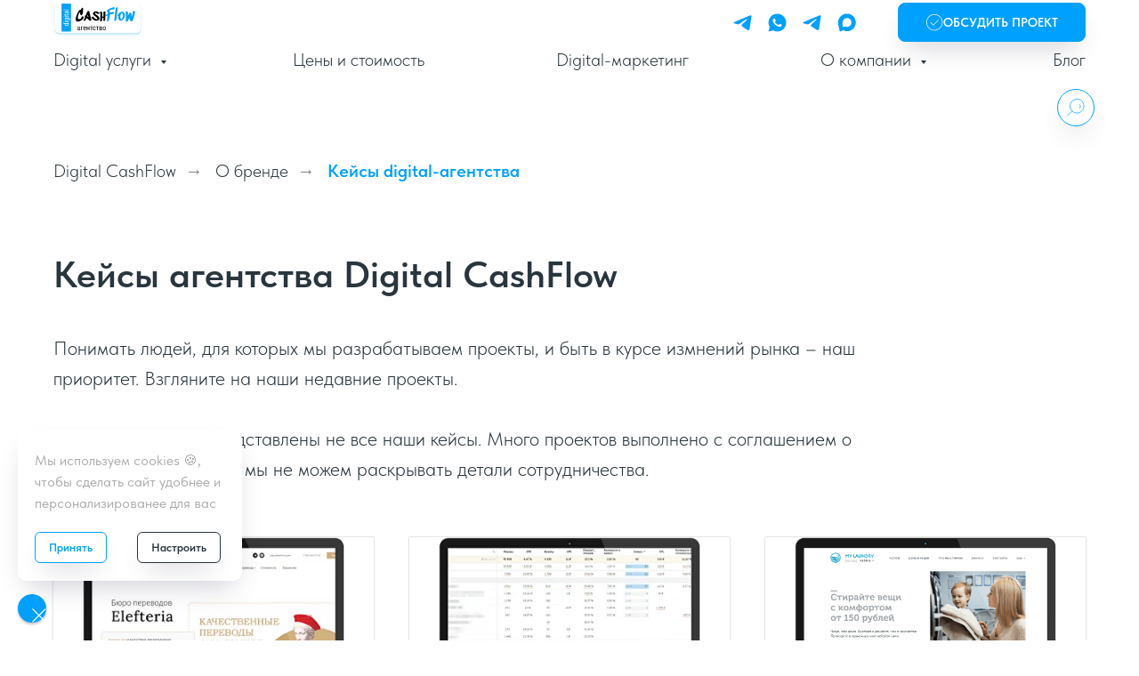

--- FILE ---
content_type: text/html; charset=UTF-8
request_url: https://cashruflow.ru/cases
body_size: 63731
content:
<!DOCTYPE html> <html lang="ru"> <head> <meta charset="utf-8" /> <meta http-equiv="Content-Type" content="text/html; charset=utf-8" /> <meta name="viewport" content="width=device-width, initial-scale=1.0" /> <!--metatextblock--> <title>Кейсы агентства Digital CashFlow</title> <meta name="description" content="Компании, которые используют Digital-маркетинг, добиваются в 1,4 раза большего снижения расходов и в 2,5 раза большего повышения дохода, чем другие. Хотите увеличить поток заявок и денег" /> <meta name="keywords" content="кейс, разработка сайта, сайт tilda, сайт-визитка, кейсы" /> <meta property="og:url" content="https://cashruflow.ru/cases" /> <meta property="og:title" content="Кейсы агентства Digital CashFlow" /> <meta property="og:description" content="Компании, которые используют Digital-маркетинг, добиваются в 1,4 раза большего снижения расходов и в 2,5 раза большего повышения дохода, чем другие. Хотите увеличить поток заявок и денег" /> <meta property="og:type" content="website" /> <meta property="og:image" content="https://static.tildacdn.com/tild3733-6364-4464-a438-306134383166/badge_cases.png" /> <link rel="canonical" href="https://cashruflow.ru/cases"> <!--/metatextblock--> <meta name="format-detection" content="telephone=no" /> <meta http-equiv="x-dns-prefetch-control" content="on"> <link rel="dns-prefetch" href="https://ws.tildacdn.com"> <link rel="dns-prefetch" href="https://static.tildacdn.com"> <link rel="icon" type="image/x-icon" sizes="32x32" href="https://static.tildacdn.com/tild6231-3436-4736-b331-656664383665/favicon.svg" media="(prefers-color-scheme: light)"/> <link rel="icon" type="image/x-icon" sizes="32x32" href="https://static.tildacdn.com/tild3564-3033-4436-b264-386662373361/favicon_black.svg" media="(prefers-color-scheme: dark)"/> <link rel="icon" type="image/svg+xml" sizes="any" href="https://static.tildacdn.com/tild3332-6531-4166-b939-613339303839/favicon.svg"> <link rel="apple-touch-icon" type="image/png" href="https://static.tildacdn.com/tild6561-6331-4538-a331-643166386236/apple.png"> <link rel="icon" type="image/png" sizes="192x192" href="https://static.tildacdn.com/tild6561-6331-4538-a331-643166386236/apple.png"> <link rel="alternate" type="application/rss+xml" title="cashruflow.ru" href="https://cashruflow.ru/rss.xml" /> <!-- Assets --> <script src="https://neo.tildacdn.com/js/tilda-fallback-1.0.min.js" async charset="utf-8"></script> <link rel="stylesheet" href="https://static.tildacdn.com/css/tilda-grid-3.0.min.css" type="text/css" media="all" onerror="this.loaderr='y';"/> <link rel="stylesheet" href="https://static.tildacdn.com/ws/project1590537/tilda-blocks-page31438958.min.css?t=1769102738" type="text/css" media="all" onerror="this.loaderr='y';" /> <link rel="stylesheet" href="https://static.tildacdn.com/css/tilda-animation-2.0.min.css" type="text/css" media="all" onerror="this.loaderr='y';" /> <link rel="stylesheet" href="https://static.tildacdn.com/css/tilda-popup-1.1.min.css" type="text/css" media="print" onload="this.media='all';" onerror="this.loaderr='y';" /> <noscript><link rel="stylesheet" href="https://static.tildacdn.com/css/tilda-popup-1.1.min.css" type="text/css" media="all" /></noscript> <link rel="stylesheet" href="https://static.tildacdn.com/css/tilda-slds-1.4.min.css" type="text/css" media="print" onload="this.media='all';" onerror="this.loaderr='y';" /> <noscript><link rel="stylesheet" href="https://static.tildacdn.com/css/tilda-slds-1.4.min.css" type="text/css" media="all" /></noscript> <link rel="stylesheet" href="https://static.tildacdn.com/css/tilda-catalog-1.1.min.css" type="text/css" media="print" onload="this.media='all';" onerror="this.loaderr='y';" /> <noscript><link rel="stylesheet" href="https://static.tildacdn.com/css/tilda-catalog-1.1.min.css" type="text/css" media="all" /></noscript> <link rel="stylesheet" href="https://static.tildacdn.com/css/tilda-forms-1.0.min.css" type="text/css" media="all" onerror="this.loaderr='y';" /> <link rel="stylesheet" href="https://static.tildacdn.com/css/tilda-catalog-filters-1.0.min.css" type="text/css" media="all" onerror="this.loaderr='y';" /> <link rel="stylesheet" href="https://static.tildacdn.com/css/tilda-menusub-1.0.min.css" type="text/css" media="print" onload="this.media='all';" onerror="this.loaderr='y';" /> <noscript><link rel="stylesheet" href="https://static.tildacdn.com/css/tilda-menusub-1.0.min.css" type="text/css" media="all" /></noscript> <link rel="stylesheet" href="https://static.tildacdn.com/css/tilda-menu-widgeticons-1.0.min.css" type="text/css" media="all" onerror="this.loaderr='y';" /> <link rel="stylesheet" type="text/css" href="https://ws.tildacdn.com/project1590537/custom.css?t=1769102738"> <link rel="stylesheet" href="https://static.tildacdn.com/css/fonts-tildasans.css" type="text/css" media="all" onerror="this.loaderr='y';" /> <script nomodule src="https://static.tildacdn.com/js/tilda-polyfill-1.0.min.js" charset="utf-8"></script> <script type="text/javascript">function t_onReady(func) {if(document.readyState!='loading') {func();} else {document.addEventListener('DOMContentLoaded',func);}}
function t_onFuncLoad(funcName,okFunc,time) {if(typeof window[funcName]==='function') {okFunc();} else {setTimeout(function() {t_onFuncLoad(funcName,okFunc,time);},(time||100));}}function t_throttle(fn,threshhold,scope) {return function() {fn.apply(scope||this,arguments);};}function t396_initialScale(t){var e=document.getElementById("rec"+t);if(e){var i=e.querySelector(".t396__artboard");if(i){window.tn_scale_initial_window_width||(window.tn_scale_initial_window_width=document.documentElement.clientWidth);var a=window.tn_scale_initial_window_width,r=[],n,l=i.getAttribute("data-artboard-screens");if(l){l=l.split(",");for(var o=0;o<l.length;o++)r[o]=parseInt(l[o],10)}else r=[320,480,640,960,1200];for(var o=0;o<r.length;o++){var d=r[o];a>=d&&(n=d)}var _="edit"===window.allrecords.getAttribute("data-tilda-mode"),c="center"===t396_getFieldValue(i,"valign",n,r),s="grid"===t396_getFieldValue(i,"upscale",n,r),w=t396_getFieldValue(i,"height_vh",n,r),g=t396_getFieldValue(i,"height",n,r),u=!!window.opr&&!!window.opr.addons||!!window.opera||-1!==navigator.userAgent.indexOf(" OPR/");if(!_&&c&&!s&&!w&&g&&!u){var h=parseFloat((a/n).toFixed(3)),f=[i,i.querySelector(".t396__carrier"),i.querySelector(".t396__filter")],v=Math.floor(parseInt(g,10)*h)+"px",p;i.style.setProperty("--initial-scale-height",v);for(var o=0;o<f.length;o++)f[o].style.setProperty("height","var(--initial-scale-height)");t396_scaleInitial__getElementsToScale(i).forEach((function(t){t.style.zoom=h}))}}}}function t396_scaleInitial__getElementsToScale(t){return t?Array.prototype.slice.call(t.children).filter((function(t){return t&&(t.classList.contains("t396__elem")||t.classList.contains("t396__group"))})):[]}function t396_getFieldValue(t,e,i,a){var r,n=a[a.length-1];if(!(r=i===n?t.getAttribute("data-artboard-"+e):t.getAttribute("data-artboard-"+e+"-res-"+i)))for(var l=0;l<a.length;l++){var o=a[l];if(!(o<=i)&&(r=o===n?t.getAttribute("data-artboard-"+e):t.getAttribute("data-artboard-"+e+"-res-"+o)))break}return r}window.TN_SCALE_INITIAL_VER="1.0",window.tn_scale_initial_window_width=null;</script> <script src="https://static.tildacdn.com/js/jquery-1.10.2.min.js" charset="utf-8" onerror="this.loaderr='y';"></script> <script src="https://static.tildacdn.com/js/tilda-scripts-3.0.min.js" charset="utf-8" defer onerror="this.loaderr='y';"></script> <script src="https://static.tildacdn.com/ws/project1590537/tilda-blocks-page31438958.min.js?t=1769102738" charset="utf-8" async onerror="this.loaderr='y';"></script> <script src="https://static.tildacdn.com/js/tilda-lazyload-1.0.min.js" charset="utf-8" async onerror="this.loaderr='y';"></script> <script src="https://static.tildacdn.com/js/tilda-animation-2.0.min.js" charset="utf-8" async onerror="this.loaderr='y';"></script> <script src="https://static.tildacdn.com/js/hammer.min.js" charset="utf-8" async onerror="this.loaderr='y';"></script> <script src="https://static.tildacdn.com/js/tilda-slds-1.4.min.js" charset="utf-8" async onerror="this.loaderr='y';"></script> <script src="https://static.tildacdn.com/js/tilda-products-1.0.min.js" charset="utf-8" async onerror="this.loaderr='y';"></script> <script src="https://static.tildacdn.com/js/tilda-catalog-1.1.min.js" charset="utf-8" async onerror="this.loaderr='y';"></script> <script src="https://static.tildacdn.com/js/tilda-menusub-1.0.min.js" charset="utf-8" async onerror="this.loaderr='y';"></script> <script src="https://static.tildacdn.com/js/tilda-menu-1.0.min.js" charset="utf-8" async onerror="this.loaderr='y';"></script> <script src="https://static.tildacdn.com/js/tilda-zero-1.1.min.js" charset="utf-8" async onerror="this.loaderr='y';"></script> <script src="https://static.tildacdn.com/js/tilda-menu-widgeticons-1.0.min.js" charset="utf-8" async onerror="this.loaderr='y';"></script> <script src="https://static.tildacdn.com/js/tilda-submenublocks-1.0.min.js" charset="utf-8" async onerror="this.loaderr='y';"></script> <script src="https://static.tildacdn.com/js/tilda-widget-positions-1.0.min.js" charset="utf-8" async onerror="this.loaderr='y';"></script> <script src="https://static.tildacdn.com/js/tilda-popup-1.0.min.js" charset="utf-8" async onerror="this.loaderr='y';"></script> <script src="https://static.tildacdn.com/js/tilda-forms-1.0.min.js" charset="utf-8" async onerror="this.loaderr='y';"></script> <script src="https://static.tildacdn.com/js/tilda-animation-sbs-1.0.min.js" charset="utf-8" async onerror="this.loaderr='y';"></script> <script src="https://static.tildacdn.com/js/tilda-zero-scale-1.0.min.js" charset="utf-8" async onerror="this.loaderr='y';"></script> <script src="https://static.tildacdn.com/js/tilda-skiplink-1.0.min.js" charset="utf-8" async onerror="this.loaderr='y';"></script> <script src="https://static.tildacdn.com/js/tilda-events-1.0.min.js" charset="utf-8" async onerror="this.loaderr='y';"></script> <script type="text/javascript" src="https://static.tildacdn.com/js/tilda-buyer-dashboard-1.0.min.js" charset="utf-8" async onerror="this.loaderr='y';"></script> <!-- nominify begin --><meta charset="UTF-8"> <!-- Должен быть самым первым, чтобы гарантировать правильную кодировку --> <meta name="viewport" content="width=device-width, initial-scale=1.0"> <!-- Обеспечивает адаптивность на мобильных устройствах --> <meta http-equiv="Cache-Control" content="public, max-age=216000, must-revalidate"> <meta http-equiv="Content-language" content="ru-RU"> <meta name="robots" content="ALL"> <meta name="author" content="cashruflow.ru"> <meta name="copyright" content="Диджитал-агентство полного цикла Digital CashFlow"> <meta name="wot-verification" content="a5c66f19e362029454c4"/> <link rel="publisher" href="https://cashruflow.ru"/> <meta name="publisher" content="Диджитал-агентство полного цикла Digital CashFlow"> <META name="Generator" Content="Tilda"> <!-- big-badge --> <meta name="twitter:card" content="summary_large_image"/> <!-- BEGIN TILDA INTEGRATION WITH ROISTAT 2 --> <script>
var RoiTildaTimer = setInterval(function() {
	if (!!window.roistat && !!window.roistat.visit) {
		clearInterval(RoiTildaTimer);
		var roiCount=0;
		var roiFieldsObj = {};
		document.querySelectorAll('form').forEach(el => {
			roiFieldsObj['roiformu' + roiCount] = document.createElement('input');
			roiFieldsObj['roiformu' + roiCount].type = 'hidden';
			roiFieldsObj['roiformu' + roiCount].name = 'roistat_url';
			roiFieldsObj['roiformu' + roiCount].value = document.location.href;
			el.append(roiFieldsObj['roiformu' + roiCount]);
			roiFieldsObj['roiformv' + roiCount] = document.createElement('input');
			roiFieldsObj['roiformv' + roiCount].type = 'hidden';
			roiFieldsObj['roiformv' + roiCount].name = 'roistat_fields_roistat';
			roiFieldsObj['roiformv' + roiCount].value = window.roistat.visit;
			el.append(roiFieldsObj['roiformv' + roiCount]);
			roiCount ++;
		});
	}
},200);
</script> <!-- END TILDA INTEGRATION WITH ROISTAT  2--> <!-- BEGIN ysclid srsltid GET HIDDEN --> <script>
jQuery(document).ready(function($){
  function setCookie(n, v, o) { o = o || {}; var expires = o.expires; if (typeof expires == "number" && expires) { var d = new Date(); d.setTime(d.getTime() + expires * 1000); expires = o.expires = d; } if (expires && expires.toUTCString) { o.expires = expires.toUTCString(); } v = encodeURIComponent(v); var updatedCookie = n + "=" + v; for (var propName in o) { updatedCookie += "; " + propName; var propValue = o[propName]; if (propValue !== true) { updatedCookie += "=" + propValue; } } document.cookie = updatedCookie; }
  function getCookie(n) { var matches = document.cookie.match(new RegExp("(?:^|; )" + n.replace(/([\.$?*|{}\(\)\[\]\\\/\+^])/g, '\\$1') + "=([^;]*)")); return matches ? decodeURIComponent(matches[1]) : undefined; }
  function getUrlVars() { let e = {}; window.location.href.replace(/[?&]+([^=&]+)=([^&]*)/gi, function (n, o, t) { e[o] = decodeURIComponent(t) }); return e }

  // Если есть GET-параметр, то записываем его в куки
  const urlVars = getUrlVars();
  if (urlVars.ysclid) {
    setCookie('ysclid', urlVars.ysclid, { expires: 31536000, path: '/' });
  }
  if (urlVars.srsltid) {
    setCookie('srsltid', urlVars.srsltid, { expires: 31536000, path: '/' });
  }

  // Достаем из куки параметр. Если его нет, присваиваем пустую строку ''. Конструкция `|| ''` как раз и делает эту работу.
  const ysclid = getCookie('ysclid') || '';
  const srsltid = getCookie('srsltid') || '';
  
  // Добавляем скрытые поля в каждую форму всегда: либо со значением из куки, либо с пустым значением.
  $('form').each(function () {
    $(this).append('<input type="hidden" name="ysclid" value="'+ysclid+'">');
    $(this).append('<input type="hidden" name="srsltid" value="'+srsltid+'">');
  });
});
</script> <!-- END ysclid srsltid GET HIDDEN --><!-- nominify end --><script type="text/javascript">window.dataLayer=window.dataLayer||[];</script> <!-- Google Tag Manager --> <script type="text/javascript">(function(w,d,s,l,i){w[l]=w[l]||[];w[l].push({'gtm.start':new Date().getTime(),event:'gtm.js'});var f=d.getElementsByTagName(s)[0],j=d.createElement(s),dl=l!='dataLayer'?'&l='+l:'';j.async=true;j.src='https://www.googletagmanager.com/gtm.js?id='+i+dl;f.parentNode.insertBefore(j,f);})(window,document,'script','dataLayer','GTM-P345KHQ');</script> <!-- End Google Tag Manager --> <script type="text/javascript">(function() {if((/bot|google|yandex|baidu|bing|msn|duckduckbot|teoma|slurp|crawler|spider|robot|crawling|facebook/i.test(navigator.userAgent))===false&&typeof(sessionStorage)!='undefined'&&sessionStorage.getItem('visited')!=='y'&&document.visibilityState){var style=document.createElement('style');style.type='text/css';style.innerHTML='@media screen and (min-width: 980px) {.t-records {opacity: 0;}.t-records_animated {-webkit-transition: opacity ease-in-out .2s;-moz-transition: opacity ease-in-out .2s;-o-transition: opacity ease-in-out .2s;transition: opacity ease-in-out .2s;}.t-records.t-records_visible {opacity: 1;}}';document.getElementsByTagName('head')[0].appendChild(style);function t_setvisRecs(){var alr=document.querySelectorAll('.t-records');Array.prototype.forEach.call(alr,function(el) {el.classList.add("t-records_animated");});setTimeout(function() {Array.prototype.forEach.call(alr,function(el) {el.classList.add("t-records_visible");});sessionStorage.setItem("visited","y");},400);}
document.addEventListener('DOMContentLoaded',t_setvisRecs);}})();</script></head> <body class="t-body" style="margin:0;"> <!--allrecords--> <div id="allrecords" class="t-records" data-hook="blocks-collection-content-node" data-tilda-project-id="1590537" data-tilda-page-id="31438958" data-tilda-page-alias="cases" data-tilda-formskey="da0ded2988a13ffbdee93b6d308f591f" data-tilda-stat-scroll="yes" data-tilda-lazy="yes" data-tilda-project-lang="RU" data-tilda-root-zone="com" data-tilda-project-headcode="yes" data-tilda-ts="y" data-tilda-project-country="RU"> <!--header--> <header id="t-header" class="t-records" data-hook="blocks-collection-content-node" data-tilda-project-id="1590537" data-tilda-page-id="29405249" data-tilda-page-alias="header" data-tilda-formskey="da0ded2988a13ffbdee93b6d308f591f" data-tilda-stat-scroll="yes" data-tilda-lazy="yes" data-tilda-project-lang="RU" data-tilda-root-zone="com" data-tilda-project-headcode="yes" data-tilda-ts="y" data-tilda-project-country="RU"> <a name="menu_pk" style="font-size:0;"></a> <div id="rec507497303" class="r t-rec t-rec_pt_15 t-screenmin-980px" style="padding-top:15px;background-color:#ffffff; " data-record-type="967" data-screen-min="980px" data-bg-color="#ffffff"> <!-- T967 --> <div id="nav507497303marker"></div> <div class="tmenu-mobile tmenu-mobile_positionfixed"> <div class="tmenu-mobile__container"> <div class="tmenu-mobile__burgerlogo"> <a href="/?from=logo_menu-pk#offer"> <img
src="https://static.tildacdn.com/tild6465-6238-4166-a138-396164303737/_Digital_Cashflow.svg"
class="tmenu-mobile__imglogo"
imgfield="img"
style="max-width: 100px; width: 100px;"
alt="Диджитал-агентство полного цикла Digital Casflow"> </a> </div> <button type="button"
class="t-menuburger t-menuburger_first "
aria-label="Навигационное меню"
aria-expanded="false"> <span style="background-color:#00a0ff;"></span> <span style="background-color:#00a0ff;"></span> <span style="background-color:#00a0ff;"></span> <span style="background-color:#00a0ff;"></span> </button> <script>function t_menuburger_init(recid) {var rec=document.querySelector('#rec' + recid);if(!rec) return;var burger=rec.querySelector('.t-menuburger');if(!burger) return;var isSecondStyle=burger.classList.contains('t-menuburger_second');if(isSecondStyle&&!window.isMobile&&!('ontouchend' in document)) {burger.addEventListener('mouseenter',function() {if(burger.classList.contains('t-menuburger-opened')) return;burger.classList.remove('t-menuburger-unhovered');burger.classList.add('t-menuburger-hovered');});burger.addEventListener('mouseleave',function() {if(burger.classList.contains('t-menuburger-opened')) return;burger.classList.remove('t-menuburger-hovered');burger.classList.add('t-menuburger-unhovered');setTimeout(function() {burger.classList.remove('t-menuburger-unhovered');},300);});}
burger.addEventListener('click',function() {if(!burger.closest('.tmenu-mobile')&&!burger.closest('.t450__burger_container')&&!burger.closest('.t466__container')&&!burger.closest('.t204__burger')&&!burger.closest('.t199__js__menu-toggler')) {burger.classList.toggle('t-menuburger-opened');burger.classList.remove('t-menuburger-unhovered');}});var menu=rec.querySelector('[data-menu="yes"]');if(!menu) return;var menuLinks=menu.querySelectorAll('.t-menu__link-item');var submenuClassList=['t978__menu-link_hook','t978__tm-link','t966__tm-link','t794__tm-link','t-menusub__target-link'];Array.prototype.forEach.call(menuLinks,function(link) {link.addEventListener('click',function() {var isSubmenuHook=submenuClassList.some(function(submenuClass) {return link.classList.contains(submenuClass);});if(isSubmenuHook) return;burger.classList.remove('t-menuburger-opened');});});menu.addEventListener('clickedAnchorInTooltipMenu',function() {burger.classList.remove('t-menuburger-opened');});}
t_onReady(function() {t_onFuncLoad('t_menuburger_init',function(){t_menuburger_init('507497303');});});</script> <style>.t-menuburger{position:relative;flex-shrink:0;width:28px;height:20px;padding:0;border:none;background-color:transparent;outline:none;-webkit-transform:rotate(0deg);transform:rotate(0deg);transition:transform .5s ease-in-out;cursor:pointer;z-index:999;}.t-menuburger span{display:block;position:absolute;width:100%;opacity:1;left:0;-webkit-transform:rotate(0deg);transform:rotate(0deg);transition:.25s ease-in-out;height:3px;background-color:#000;}.t-menuburger span:nth-child(1){top:0px;}.t-menuburger span:nth-child(2),.t-menuburger span:nth-child(3){top:8px;}.t-menuburger span:nth-child(4){top:16px;}.t-menuburger__big{width:42px;height:32px;}.t-menuburger__big span{height:5px;}.t-menuburger__big span:nth-child(2),.t-menuburger__big span:nth-child(3){top:13px;}.t-menuburger__big span:nth-child(4){top:26px;}.t-menuburger__small{width:22px;height:14px;}.t-menuburger__small span{height:2px;}.t-menuburger__small span:nth-child(2),.t-menuburger__small span:nth-child(3){top:6px;}.t-menuburger__small span:nth-child(4){top:12px;}.t-menuburger-opened span:nth-child(1){top:8px;width:0%;left:50%;}.t-menuburger-opened span:nth-child(2){-webkit-transform:rotate(45deg);transform:rotate(45deg);}.t-menuburger-opened span:nth-child(3){-webkit-transform:rotate(-45deg);transform:rotate(-45deg);}.t-menuburger-opened span:nth-child(4){top:8px;width:0%;left:50%;}.t-menuburger-opened.t-menuburger__big span:nth-child(1){top:6px;}.t-menuburger-opened.t-menuburger__big span:nth-child(4){top:18px;}.t-menuburger-opened.t-menuburger__small span:nth-child(1),.t-menuburger-opened.t-menuburger__small span:nth-child(4){top:6px;}@media (hover),(min-width:0\0){.t-menuburger_first:hover span:nth-child(1){transform:translateY(1px);}.t-menuburger_first:hover span:nth-child(4){transform:translateY(-1px);}.t-menuburger_first.t-menuburger__big:hover span:nth-child(1){transform:translateY(3px);}.t-menuburger_first.t-menuburger__big:hover span:nth-child(4){transform:translateY(-3px);}}.t-menuburger_second span:nth-child(2),.t-menuburger_second span:nth-child(3){width:80%;left:20%;right:0;}@media (hover),(min-width:0\0){.t-menuburger_second.t-menuburger-hovered span:nth-child(2),.t-menuburger_second.t-menuburger-hovered span:nth-child(3){animation:t-menuburger-anim 0.3s ease-out normal forwards;}.t-menuburger_second.t-menuburger-unhovered span:nth-child(2),.t-menuburger_second.t-menuburger-unhovered span:nth-child(3){animation:t-menuburger-anim2 0.3s ease-out normal forwards;}}.t-menuburger_second.t-menuburger-opened span:nth-child(2),.t-menuburger_second.t-menuburger-opened span:nth-child(3){left:0;right:0;width:100%!important;}.t-menuburger_third span:nth-child(4){width:70%;left:unset;right:0;}@media (hover),(min-width:0\0){.t-menuburger_third:not(.t-menuburger-opened):hover span:nth-child(4){width:100%;}}.t-menuburger_third.t-menuburger-opened span:nth-child(4){width:0!important;right:50%;}.t-menuburger_fourth{height:12px;}.t-menuburger_fourth.t-menuburger__small{height:8px;}.t-menuburger_fourth.t-menuburger__big{height:18px;}.t-menuburger_fourth span:nth-child(2),.t-menuburger_fourth span:nth-child(3){top:4px;opacity:0;}.t-menuburger_fourth span:nth-child(4){top:8px;}.t-menuburger_fourth.t-menuburger__small span:nth-child(2),.t-menuburger_fourth.t-menuburger__small span:nth-child(3){top:3px;}.t-menuburger_fourth.t-menuburger__small span:nth-child(4){top:6px;}.t-menuburger_fourth.t-menuburger__small span:nth-child(2),.t-menuburger_fourth.t-menuburger__small span:nth-child(3){top:3px;}.t-menuburger_fourth.t-menuburger__small span:nth-child(4){top:6px;}.t-menuburger_fourth.t-menuburger__big span:nth-child(2),.t-menuburger_fourth.t-menuburger__big span:nth-child(3){top:6px;}.t-menuburger_fourth.t-menuburger__big span:nth-child(4){top:12px;}@media (hover),(min-width:0\0){.t-menuburger_fourth:not(.t-menuburger-opened):hover span:nth-child(1){transform:translateY(1px);}.t-menuburger_fourth:not(.t-menuburger-opened):hover span:nth-child(4){transform:translateY(-1px);}.t-menuburger_fourth.t-menuburger__big:not(.t-menuburger-opened):hover span:nth-child(1){transform:translateY(3px);}.t-menuburger_fourth.t-menuburger__big:not(.t-menuburger-opened):hover span:nth-child(4){transform:translateY(-3px);}}.t-menuburger_fourth.t-menuburger-opened span:nth-child(1),.t-menuburger_fourth.t-menuburger-opened span:nth-child(4){top:4px;}.t-menuburger_fourth.t-menuburger-opened span:nth-child(2),.t-menuburger_fourth.t-menuburger-opened span:nth-child(3){opacity:1;}@keyframes t-menuburger-anim{0%{width:80%;left:20%;right:0;}50%{width:100%;left:0;right:0;}100%{width:80%;left:0;right:20%;}}@keyframes t-menuburger-anim2{0%{width:80%;left:0;}50%{width:100%;right:0;left:0;}100%{width:80%;left:20%;right:0;}}</style> </div> </div> <style>.tmenu-mobile{background-color:#111;display:none;width:100%;top:0;z-index:990;}.tmenu-mobile_positionfixed{position:fixed;}.tmenu-mobile__text{color:#fff;}.tmenu-mobile__container{min-height:64px;padding:20px;position:relative;box-sizing:border-box;display:-webkit-flex;display:-ms-flexbox;display:flex;-webkit-align-items:center;-ms-flex-align:center;align-items:center;-webkit-justify-content:space-between;-ms-flex-pack:justify;justify-content:space-between;}.tmenu-mobile__list{display:block;}.tmenu-mobile__burgerlogo{display:inline-block;font-size:24px;font-weight:400;white-space:nowrap;vertical-align:middle;}.tmenu-mobile__imglogo{height:auto;display:block;max-width:300px!important;box-sizing:border-box;padding:0;margin:0 auto;}@media screen and (max-width:980px){.tmenu-mobile__menucontent_hidden{display:none;height:100%;}.tmenu-mobile{display:block;}}@media screen and (max-width:980px){#rec507497303 .tmenu-mobile{background-color:#ffffff;}#rec507497303 .tmenu-mobile__menucontent_fixed{position:fixed;top:64px;}#rec507497303 .t-menuburger{-webkit-order:1;-ms-flex-order:1;order:1;}}</style> <div id="nav507497303" class="t967 t967__positionfixed tmenu-mobile__menucontent_hidden tmenu-mobile__menucontent_fixed" style="background-color: rgba(255,255,255,1); " data-bgcolor-hex="#ffffff" data-bgcolor-rgba="rgba(255,255,255,1)" data-navmarker="nav507497303marker" data-appearoffset="" data-bgopacity-two="90" data-menushadow="" data-menushadow-css="" data-bgopacity="1" data-bgcolor-rgba-afterscroll="rgba(255,255,255,0.90)" data-menu-items-align="right" data-menu="yes"> <div class="t967__maincontainer t967__c12collumns"> <div class="t967__top" style="height:50px;"> <div class="t967__logo"> <div style="display: block;"> <a href="/?from=logo_menu-pk#offer"> <img class="t967__imglogo t967__imglogomobile"
src="https://static.tildacdn.com/tild6465-6238-4166-a138-396164303737/_Digital_Cashflow.svg"
imgfield="img"
style="max-width: 100px; width: 100px;"
alt="Диджитал-агентство полного цикла Digital Casflow"> </a> </div> </div> <nav class="t967__listwrapper t967__mobilelist"> <ul role="list" class="t967__list"> <li class="t967__list-item"
style="padding:0 35px 0 0;"> <a class="t-menu__link-item"
href="#submenu:menu" data-menu-submenu-hook="" data-menu-item-number="1">
Digital услуги
</a> </li> <li class="t967__list-item"
style="padding:0 35px;"> <a class="t-menu__link-item"
href="/price" data-menu-submenu-hook="" data-menu-item-number="2">
Цены и стоимость
</a> </li> <li class="t967__list-item"
style="padding:0 35px;"> <a class="t-menu__link-item"
href="/marketing" data-menu-submenu-hook="" data-menu-item-number="3">
Digital-маркетинг
</a> </li> <li class="t967__list-item"
style="padding:0 35px;"> <a class="t-menu__link-item"
href="#submenu:brand" data-menu-submenu-hook="" data-menu-item-number="4">
О компании
</a> </li> <li class="t967__list-item"
style="padding:0 0 0 35px;"> <a class="t-menu__link-item"
href="/blog" data-menu-submenu-hook="" data-menu-item-number="5">
Блог
</a> </li> </ul> </nav> <div class="t967__additionalwrapper"> <div class="t-sociallinks"> <ul role="list" class="t-sociallinks__wrapper" aria-label="Соц. сети"> <!-- new soclinks --><li class="t-sociallinks__item t-sociallinks__item_telegram"><a href="https://t.me/Digital_CashFlow" target="_blank" rel="nofollow" aria-label="Telegram Personal" title="Telegram Personal" style="width: 25px; height: 25px;"><svg class="t-sociallinks__svg" role="presentation" width=25px height=25px viewBox="0 0 100 100" fill="none"
xmlns="http://www.w3.org/2000/svg"> <path
d="M83.1797 17.5886C83.1797 17.5886 90.5802 14.7028 89.9635 21.711C89.758 24.5968 87.9079 34.6968 86.4688 45.6214L81.5351 77.9827C81.5351 77.9827 81.124 82.7235 77.4237 83.548C73.7233 84.3724 68.173 80.6623 67.145 79.8378C66.3227 79.2195 51.7273 69.9438 46.5878 65.4092C45.1488 64.1724 43.5042 61.6989 46.7934 58.8132L68.3785 38.201C70.8454 35.7274 73.3122 29.956 63.0336 36.9642L34.2535 56.5459C34.2535 56.5459 30.9644 58.6071 24.7973 56.752L11.4351 52.6295C11.4351 52.6295 6.50135 49.5377 14.9298 46.4457C35.4871 36.7579 60.7724 26.864 83.1797 17.5886Z"
fill="#00a0ff" /> </svg></a></li>&nbsp;<li class="t-sociallinks__item t-sociallinks__item_whatsapp"><a href="https://chatapp.online/utm-redirect?channel=WhatsApp&amp;directionTo=79501787217&amp;text=Здравствуйте! У меня есть вопрос. Номер заявки {clientId}" target="_blank" rel="nofollow" aria-label="WhatsApp" title="WhatsApp" style="width: 25px; height: 25px;"><svg class="t-sociallinks__svg" role="presentation" width=25px height=25px viewBox="0 0 100 100" fill="none"
xmlns="http://www.w3.org/2000/svg"> <path fill-rule="evenodd" clip-rule="evenodd"
d="M50.168 10C60.8239 10.004 70.8257 14.1522 78.346 21.6819C85.8676 29.2114 90.0066 39.2185 90 49.8636C89.9906 71.8252 72.1203 89.6956 50.1668 89.6956H50.1508C43.4852 89.6929 36.9338 88.0208 31.1162 84.8468L10 90.3853L15.6516 69.7437C12.1665 63.7042 10.3323 56.851 10.3349 49.8304C10.343 27.8676 28.2134 10 50.168 10V10ZM61.5376 54.7631C62.4507 55.0954 67.3433 57.5023 68.3389 58.0009C68.5313 58.0971 68.7113 58.1842 68.8784 58.265C69.5753 58.602 70.0458 58.8296 70.2462 59.1651C70.4947 59.5799 70.4947 61.5736 69.6654 63.8982C68.8359 66.2229 64.8605 68.3442 62.9478 68.63C61.2319 68.8865 59.0627 68.9928 56.6782 68.2353C55.2322 67.7767 53.3794 67.1653 51.0041 66.1392C41.6698 62.1082 35.3628 53.06 34.1747 51.3556C34.0919 51.2368 34.0341 51.1538 34.0017 51.1106L33.9981 51.1056C33.486 50.4243 29.9372 45.7022 29.9372 40.8149C29.9372 36.2325 32.1873 33.8303 33.2244 32.7232C33.2961 32.6467 33.3619 32.5763 33.4208 32.5118C34.3341 31.5149 35.412 31.2664 36.0751 31.2664C36.7385 31.2664 37.4029 31.2717 37.9826 31.301C38.0541 31.3046 38.1286 31.304 38.2056 31.3037C38.786 31.3001 39.5087 31.2957 40.2221 33.0089C40.4976 33.6707 40.9012 34.653 41.3265 35.6882C42.1818 37.7702 43.1251 40.066 43.2912 40.399C43.5397 40.8974 43.7058 41.4782 43.3736 42.1427C43.323 42.2436 43.2763 42.3387 43.2318 42.4295C42.9831 42.9364 42.7995 43.3104 42.378 43.8029C42.2125 43.9963 42.0413 44.2045 41.8703 44.4131C41.5273 44.8309 41.1842 45.2488 40.8853 45.5467C40.387 46.0425 39.8686 46.5808 40.4493 47.5777C41.0303 48.5731 43.028 51.8323 45.9867 54.472C49.1661 57.3091 51.93 58.5078 53.3318 59.1157C53.6058 59.2346 53.8279 59.3308 53.9907 59.4124C54.9849 59.9109 55.5658 59.8284 56.1465 59.1637C56.7274 58.4993 58.6347 56.2583 59.298 55.2615C59.9612 54.2646 60.6259 54.4307 61.5376 54.7631V54.7631Z"
fill="#00a0ff" /> </svg></a></li>&nbsp;<li class="t-sociallinks__item t-sociallinks__item_telegram"><a href="https://t.me/cashruflow_bot" target="_blank" rel="nofollow" aria-label="Telegram Bot" title="Telegram Bot" style="width: 25px; height: 25px;"><svg class="t-sociallinks__svg" role="presentation" width=25px height=25px viewBox="0 0 100 100" fill="none"
xmlns="http://www.w3.org/2000/svg"> <path
d="M83.1797 17.5886C83.1797 17.5886 90.5802 14.7028 89.9635 21.711C89.758 24.5968 87.9079 34.6968 86.4688 45.6214L81.5351 77.9827C81.5351 77.9827 81.124 82.7235 77.4237 83.548C73.7233 84.3724 68.173 80.6623 67.145 79.8378C66.3227 79.2195 51.7273 69.9438 46.5878 65.4092C45.1488 64.1724 43.5042 61.6989 46.7934 58.8132L68.3785 38.201C70.8454 35.7274 73.3122 29.956 63.0336 36.9642L34.2535 56.5459C34.2535 56.5459 30.9644 58.6071 24.7973 56.752L11.4351 52.6295C11.4351 52.6295 6.50135 49.5377 14.9298 46.4457C35.4871 36.7579 60.7724 26.864 83.1797 17.5886Z"
fill="#00a0ff" /> </svg></a></li>&nbsp;<li class="t-sociallinks__item t-sociallinks__item_maxmessenger"><a href="https://max.ru/+795017872717" target="_blank" rel="nofollow" aria-label="Max" title="Max" style="width: 25px; height: 25px;"><svg class="t-sociallinks__svg" role="presentation" width=25px height=25px viewBox="0 0 48 48" fill="none" xmlns="http://www.w3.org/2000/svg"> <path d="M24.9847 42.4886C21.2393 42.4886 19.4988 41.9418 16.4733 39.7547C14.5595 42.2152 8.49945 44.138 8.23518 40.8483C8.23518 38.3787 7.6884 36.2918 7.06872 34.0136C6.33058 31.2068 5.49219 28.0811 5.49219 23.5519C5.49219 12.7349 14.3682 4.59703 24.8845 4.59703C35.4099 4.59703 43.6571 13.1359 43.6571 23.6522C43.6925 34.0059 35.3383 42.4334 24.9847 42.4886ZM25.1397 13.9469C20.0182 13.6826 16.0267 17.2276 15.1428 22.7864C14.4137 27.3885 15.7078 32.9929 16.8104 33.2845C17.339 33.4121 18.6695 32.3368 19.4988 31.5075C20.87 32.4548 22.4668 33.0238 24.1281 33.157C29.4348 33.4122 33.9692 29.3722 34.3255 24.0714C34.5329 18.7593 30.4471 14.26 25.1397 13.956L25.1397 13.9469Z" fill="#00a0ff"/> </svg></a></li><!-- /new soclinks --> </ul> </div> <a
class="t-btn t-btnflex t-btnflex_type_button t-btnflex_sm t967__button js-click-stat"
href="#popup:project"
target="_blank" data-tilda-event-name="/tilda/click/rec507497303/button1"><span class="t-btnflex__icon t-btnflex__icon_default_glyph"style="--icon:url('https://static.tildacdn.com/lib/icons/button/circlecheck_light.svg');"></span><span class="t-btnflex__text">Обсудить проект</span> <style>#rec507497303 .t-btnflex.t-btnflex_type_button {color:#ffffff;background-color:#00a0ff;border-style:solid !important;border-color:#00a0ff !important;--border-width:1px;border-radius:8px;box-shadow:0px 15px 30px -10px rgba(0,11,48,0.2) !important;text-transform:uppercase;transition-duration:0.2s;transition-property:background-color,color,border-color,box-shadow,opacity,transform,gap;transition-timing-function:ease-in-out;}@media (hover:hover) {#rec507497303 .t-btnflex.t-btnflex_type_button:not(.t-animate_no-hover):hover {color:#00a0ff !important;border-color:#00a0ff !important;box-shadow:0px 10px 20px rgba(0,11,48,0.25) !important;background-color:#ffffff !important;}#rec507497303 .t-btnflex.t-btnflex_type_button:not(.t-animate_no-hover):focus-visible {color:#00a0ff !important;border-color:#00a0ff !important;box-shadow:0px 10px 20px rgba(0,11,48,0.25) !important;background-color:#ffffff !important;}}</style></a> </div> </div> <div class="t967__bottom" style="height:35px;"> <div class="t967__bottomwrapper" style="height:35px;"> <nav class="t967__listwrapper t967__desktoplist"> <ul role="list" class="t967__list t-menu__list t967__menualign_right" style="justify-content: space-between;"> <li class="t967__list-item"
style="padding:0 35px 0 0;"> <a class="t-menu__link-item"
href="#submenu:menu" data-menu-submenu-hook="" data-menu-item-number="1">
Digital услуги
</a> </li> <li class="t967__list-item"
style="padding:0 35px;"> <a class="t-menu__link-item"
href="/price" data-menu-submenu-hook="" data-menu-item-number="2">
Цены и стоимость
</a> </li> <li class="t967__list-item"
style="padding:0 35px;"> <a class="t-menu__link-item"
href="/marketing" data-menu-submenu-hook="" data-menu-item-number="3">
Digital-маркетинг
</a> </li> <li class="t967__list-item"
style="padding:0 35px;"> <a class="t-menu__link-item"
href="#submenu:brand" data-menu-submenu-hook="" data-menu-item-number="4">
О компании
</a> </li> <li class="t967__list-item"
style="padding:0 0 0 35px;"> <a class="t-menu__link-item"
href="/blog" data-menu-submenu-hook="" data-menu-item-number="5">
Блог
</a> </li> </ul> </nav> </div> </div> </div> </div> <style>@media screen and (max-width:980px){#rec507497303 .t967__leftcontainer{padding:20px;}}@media screen and (max-width:980px){#rec507497303 .t967__imglogo{padding:20px 0;}}</style> <style>@media screen and (max-width:980px){#rec507497303 .t967__logo{display:none;}#rec507497303 .t967__mobile-text{display:none;}#rec507497303 .t967__imglogo{padding:0;}}</style> <style>@media screen and (max-width:980px){#rec507497303 .tmenu-mobile{background-color:#ffffff;}}</style> <style>@media screen and (max-width:980px){#rec507497303 .t967__mobile-burger span{background-color:#00a0ff;}}</style> <script>t_onReady(function() {t_onFuncLoad('t_menu__highlightActiveLinks',function() {t_menu__highlightActiveLinks('.t967 .t-menu__link-item');});t_onFuncLoad('t_menu__findAnchorLinks',function() {t_menu__findAnchorLinks('507497303','.t967 .t967__desktoplist .t-menu__link-item');t_menu__findAnchorLinks('507497303','.t967 .t967__mobilelist .t-menu__link-item');});});t_onFuncLoad('t_menu__setBGcolor',function() {window.addEventListener('resize',t_throttle(function() {t_menu__setBGcolor('507497303','.t967');}));});t_onReady(function() {t_onFuncLoad('t_menu__setBGcolor',function() {t_menu__setBGcolor('507497303','.t967');});t_onFuncLoad('t_menu__interactFromKeyboard',function() {t_menu__interactFromKeyboard('507497303');});});t_onReady(function() {t_onFuncLoad('t_menu__changeBgOpacity',function() {t_menu__changeBgOpacity('507497303','.t967');window.addEventListener('scroll',t_throttle(function() {t_menu__changeBgOpacity('507497303','.t967');}));});});</script> <script>t_onReady(function() {var rec=document.querySelector('#rec507497303');if(!rec) return;var wrapperBlock=rec.querySelector('.t967');if(!wrapperBlock) return;t_onFuncLoad('t_menu__createMobileMenu',function() {t_menu__createMobileMenu('507497303','.t967');});});</script> <style>#rec507497303 .t-menu__link-item{-webkit-transition:color 0.3s ease-in-out,opacity 0.3s ease-in-out;transition:color 0.3s ease-in-out,opacity 0.3s ease-in-out;position:relative;}#rec507497303 .t-menu__link-item.t-active:not(.t978__menu-link){color:#29363d !important;font-weight:700 !important;}#rec507497303 .t-menu__link-item.t-active::after{content:'';position:absolute;left:0;-webkit-transition:all 0.3s ease;transition:all 0.3s ease;opacity:1;width:100%;height:100%;bottom:-0px;border-bottom:0px solid #00a0ff;-webkit-box-shadow:inset 0px -1px 0px 0px #00a0ff;-moz-box-shadow:inset 0px -1px 0px 0px #00a0ff;box-shadow:inset 0px -1px 0px 0px #00a0ff;}#rec507497303 .t-menu__link-item:not(.t-active):not(.tooltipstered):hover{color:#00a0ff !important;}#rec507497303 .t-menu__link-item:not(.t-active):not(.tooltipstered):focus-visible{color:#00a0ff !important;}@supports (overflow:-webkit-marquee) and (justify-content:inherit){#rec507497303 .t-menu__link-item,#rec507497303 .t-menu__link-item.t-active{opacity:1 !important;}}</style> <style> #rec507497303 a.t-menusub__link-item{font-size:18px;}</style> <style> #rec507497303 .t967 a.t-menu__link-item{font-size:20px;font-weight:300;letter-spacing:0px;}@media screen and (max-width:480px),(orientation:landscape) and (max-height:480px){#rec507497303 .t967 a.t-menu__link-item{font-size:18px;}}#rec507497303 .t967__additional-langs__lang a{font-size:20px;font-weight:300;letter-spacing:0px;}@media screen and (max-width:480px),(orientation:landscape) and (max-height:480px){#rec507497303 .t967__additional-langs__lang a{font-size:18px;}}</style> </div> <div id="rec514533471" class="r t-rec t-screenmin-980px" style=" " data-animationappear="off" data-record-type="396" data-screen-min="980px"> <!-- T396 --> <style>#rec514533471 .t396__artboard {height:120px;background-color:#ffffff;}#rec514533471 .t396__filter {height:120px;}#rec514533471 .t396__carrier{height:120px;background-position:center center;background-attachment:scroll;background-size:cover;background-repeat:no-repeat;}@media screen and (max-width:1199px) {#rec514533471 .t396__artboard,#rec514533471 .t396__filter,#rec514533471 .t396__carrier {}#rec514533471 .t396__filter {}#rec514533471 .t396__carrier {background-attachment:scroll;}}@media screen and (max-width:959px) {#rec514533471 .t396__artboard,#rec514533471 .t396__filter,#rec514533471 .t396__carrier {}#rec514533471 .t396__filter {}#rec514533471 .t396__carrier {background-attachment:scroll;}}@media screen and (max-width:639px) {#rec514533471 .t396__artboard,#rec514533471 .t396__filter,#rec514533471 .t396__carrier {}#rec514533471 .t396__filter {}#rec514533471 .t396__carrier {background-attachment:scroll;}}@media screen and (max-width:479px) {#rec514533471 .t396__artboard,#rec514533471 .t396__filter,#rec514533471 .t396__carrier {}#rec514533471 .t396__filter {}#rec514533471 .t396__carrier {background-attachment:scroll;}}</style> <div class='t396'> <div class="t396__artboard" data-artboard-recid="514533471" data-artboard-screens="320,480,640,960,1200" data-artboard-height="120" data-artboard-valign="center" data-artboard-upscale="grid"> <div class="t396__carrier" data-artboard-recid="514533471"></div> <div class="t396__filter" data-artboard-recid="514533471"></div> </div> </div> <script>t_onReady(function() {t_onFuncLoad('t396_init',function() {t396_init('514533471');});});</script> <!-- /T396 --> </div> <div id="rec516249393" class="r t-rec t-rec_pt_0 t-rec_pb_0 t-screenmax-980px" style="padding-top:0px;padding-bottom:0px;background-color:#ffffff; " data-animationappear="off" data-record-type="450" data-screen-max="980px" data-bg-color="#ffffff"> <div class="t450__menu__content t450__beforeready "
style="top:10px; " data-menu="yes" data-appearoffset="50px" data-hideoffset="500px" data-menu-widgeticon-cart="yes" data-menu-widgeticons-hide="yes"> <ul class="t-menuwidgeticons__wrapper"> <li class="t-menuwidgeticons__icon t-menuwidgeticons__icon_md t-menuwidgeticons__icon_bg t-menuwidgeticons__icon_circle t-menuwidgeticons__cart"> <a
class="t-menuwidgeticons__link t-menuwidgeticons__link_cart"
href="#opencart"
role="button"
aria-label="Корзина"> <div class="t-menuwidgeticons__img t-menuwidgeticons__img_carticon"> <svg viewBox="0 0 22 22" fill="none" xmlns="http://www.w3.org/2000/svg"> <path d="M3.67986 6.91023C3.72631 6.39482 4.15832 6 4.67582 6H17.3242C17.8417 6 18.2737 6.39482 18.3201 6.91023L19.4018 18.9102C19.4545 19.4956 18.9935 20 18.4058 20H3.59419C3.00646 20 2.54547 19.4956 2.59823 18.9102L3.67986 6.91023Z" stroke="#ffffff" stroke-width="1.8"/> <path d="M15 9V5C15 2.79086 13.2091 1 11 1C8.79086 1 7 2.79086 7 5V9" stroke="#ffffff" stroke-width="1.85"/> </svg> <div class="t-menuwidgeticons__icon-counter js-carticon-counter"></div> </div> </a> </li> </ul> <style>.t-menuwidgeticons__button_hidden_516249393{display:none !important;}#rec516249393 .t-menuwidgeticons__icon_bg{background-color:rgba(0,160,255,0.80)}</style> <div class="t450__burger_container "> <div class="t450__burger_bg t450__burger_cirqle"
style="background-color:#00a0ff; opacity:0.80;"> </div> <button type="button"
class="t-menuburger t-menuburger_first "
aria-label="Навигационное меню"
aria-expanded="false"> <span style="background-color:#ffffff;"></span> <span style="background-color:#ffffff;"></span> <span style="background-color:#ffffff;"></span> <span style="background-color:#ffffff;"></span> </button> <script>function t_menuburger_init(recid) {var rec=document.querySelector('#rec' + recid);if(!rec) return;var burger=rec.querySelector('.t-menuburger');if(!burger) return;var isSecondStyle=burger.classList.contains('t-menuburger_second');if(isSecondStyle&&!window.isMobile&&!('ontouchend' in document)) {burger.addEventListener('mouseenter',function() {if(burger.classList.contains('t-menuburger-opened')) return;burger.classList.remove('t-menuburger-unhovered');burger.classList.add('t-menuburger-hovered');});burger.addEventListener('mouseleave',function() {if(burger.classList.contains('t-menuburger-opened')) return;burger.classList.remove('t-menuburger-hovered');burger.classList.add('t-menuburger-unhovered');setTimeout(function() {burger.classList.remove('t-menuburger-unhovered');},300);});}
burger.addEventListener('click',function() {if(!burger.closest('.tmenu-mobile')&&!burger.closest('.t450__burger_container')&&!burger.closest('.t466__container')&&!burger.closest('.t204__burger')&&!burger.closest('.t199__js__menu-toggler')) {burger.classList.toggle('t-menuburger-opened');burger.classList.remove('t-menuburger-unhovered');}});var menu=rec.querySelector('[data-menu="yes"]');if(!menu) return;var menuLinks=menu.querySelectorAll('.t-menu__link-item');var submenuClassList=['t978__menu-link_hook','t978__tm-link','t966__tm-link','t794__tm-link','t-menusub__target-link'];Array.prototype.forEach.call(menuLinks,function(link) {link.addEventListener('click',function() {var isSubmenuHook=submenuClassList.some(function(submenuClass) {return link.classList.contains(submenuClass);});if(isSubmenuHook) return;burger.classList.remove('t-menuburger-opened');});});menu.addEventListener('clickedAnchorInTooltipMenu',function() {burger.classList.remove('t-menuburger-opened');});}
t_onReady(function() {t_onFuncLoad('t_menuburger_init',function(){t_menuburger_init('516249393');});});</script> <style>.t-menuburger{position:relative;flex-shrink:0;width:28px;height:20px;padding:0;border:none;background-color:transparent;outline:none;-webkit-transform:rotate(0deg);transform:rotate(0deg);transition:transform .5s ease-in-out;cursor:pointer;z-index:999;}.t-menuburger span{display:block;position:absolute;width:100%;opacity:1;left:0;-webkit-transform:rotate(0deg);transform:rotate(0deg);transition:.25s ease-in-out;height:3px;background-color:#000;}.t-menuburger span:nth-child(1){top:0px;}.t-menuburger span:nth-child(2),.t-menuburger span:nth-child(3){top:8px;}.t-menuburger span:nth-child(4){top:16px;}.t-menuburger__big{width:42px;height:32px;}.t-menuburger__big span{height:5px;}.t-menuburger__big span:nth-child(2),.t-menuburger__big span:nth-child(3){top:13px;}.t-menuburger__big span:nth-child(4){top:26px;}.t-menuburger__small{width:22px;height:14px;}.t-menuburger__small span{height:2px;}.t-menuburger__small span:nth-child(2),.t-menuburger__small span:nth-child(3){top:6px;}.t-menuburger__small span:nth-child(4){top:12px;}.t-menuburger-opened span:nth-child(1){top:8px;width:0%;left:50%;}.t-menuburger-opened span:nth-child(2){-webkit-transform:rotate(45deg);transform:rotate(45deg);}.t-menuburger-opened span:nth-child(3){-webkit-transform:rotate(-45deg);transform:rotate(-45deg);}.t-menuburger-opened span:nth-child(4){top:8px;width:0%;left:50%;}.t-menuburger-opened.t-menuburger__big span:nth-child(1){top:6px;}.t-menuburger-opened.t-menuburger__big span:nth-child(4){top:18px;}.t-menuburger-opened.t-menuburger__small span:nth-child(1),.t-menuburger-opened.t-menuburger__small span:nth-child(4){top:6px;}@media (hover),(min-width:0\0){.t-menuburger_first:hover span:nth-child(1){transform:translateY(1px);}.t-menuburger_first:hover span:nth-child(4){transform:translateY(-1px);}.t-menuburger_first.t-menuburger__big:hover span:nth-child(1){transform:translateY(3px);}.t-menuburger_first.t-menuburger__big:hover span:nth-child(4){transform:translateY(-3px);}}.t-menuburger_second span:nth-child(2),.t-menuburger_second span:nth-child(3){width:80%;left:20%;right:0;}@media (hover),(min-width:0\0){.t-menuburger_second.t-menuburger-hovered span:nth-child(2),.t-menuburger_second.t-menuburger-hovered span:nth-child(3){animation:t-menuburger-anim 0.3s ease-out normal forwards;}.t-menuburger_second.t-menuburger-unhovered span:nth-child(2),.t-menuburger_second.t-menuburger-unhovered span:nth-child(3){animation:t-menuburger-anim2 0.3s ease-out normal forwards;}}.t-menuburger_second.t-menuburger-opened span:nth-child(2),.t-menuburger_second.t-menuburger-opened span:nth-child(3){left:0;right:0;width:100%!important;}.t-menuburger_third span:nth-child(4){width:70%;left:unset;right:0;}@media (hover),(min-width:0\0){.t-menuburger_third:not(.t-menuburger-opened):hover span:nth-child(4){width:100%;}}.t-menuburger_third.t-menuburger-opened span:nth-child(4){width:0!important;right:50%;}.t-menuburger_fourth{height:12px;}.t-menuburger_fourth.t-menuburger__small{height:8px;}.t-menuburger_fourth.t-menuburger__big{height:18px;}.t-menuburger_fourth span:nth-child(2),.t-menuburger_fourth span:nth-child(3){top:4px;opacity:0;}.t-menuburger_fourth span:nth-child(4){top:8px;}.t-menuburger_fourth.t-menuburger__small span:nth-child(2),.t-menuburger_fourth.t-menuburger__small span:nth-child(3){top:3px;}.t-menuburger_fourth.t-menuburger__small span:nth-child(4){top:6px;}.t-menuburger_fourth.t-menuburger__small span:nth-child(2),.t-menuburger_fourth.t-menuburger__small span:nth-child(3){top:3px;}.t-menuburger_fourth.t-menuburger__small span:nth-child(4){top:6px;}.t-menuburger_fourth.t-menuburger__big span:nth-child(2),.t-menuburger_fourth.t-menuburger__big span:nth-child(3){top:6px;}.t-menuburger_fourth.t-menuburger__big span:nth-child(4){top:12px;}@media (hover),(min-width:0\0){.t-menuburger_fourth:not(.t-menuburger-opened):hover span:nth-child(1){transform:translateY(1px);}.t-menuburger_fourth:not(.t-menuburger-opened):hover span:nth-child(4){transform:translateY(-1px);}.t-menuburger_fourth.t-menuburger__big:not(.t-menuburger-opened):hover span:nth-child(1){transform:translateY(3px);}.t-menuburger_fourth.t-menuburger__big:not(.t-menuburger-opened):hover span:nth-child(4){transform:translateY(-3px);}}.t-menuburger_fourth.t-menuburger-opened span:nth-child(1),.t-menuburger_fourth.t-menuburger-opened span:nth-child(4){top:4px;}.t-menuburger_fourth.t-menuburger-opened span:nth-child(2),.t-menuburger_fourth.t-menuburger-opened span:nth-child(3){opacity:1;}@keyframes t-menuburger-anim{0%{width:80%;left:20%;right:0;}50%{width:100%;left:0;right:0;}100%{width:80%;left:0;right:20%;}}@keyframes t-menuburger-anim2{0%{width:80%;left:0;}50%{width:100%;right:0;left:0;}100%{width:80%;left:20%;right:0;}}</style> </div> </div> <!-- t450 --> <div id="nav516249393marker"></div> <div class="t450__overlay"> <div class="t450__overlay_bg"
style="background-color:#00a0ff; "> </div> </div> <div id="nav516249393" data-full-submenu-mob="y" class="t450 " data-tooltip-hook="#menuopen"
style="max-width: 360px;background-color: #ffffff;"> <button type="button"
class="t450__close-button t450__close t450_opened "
style="background-color: #ffffff;" aria-label="Close menu"> <div class="t450__close_icon" style="color:#29363d;"> <span></span> <span></span> <span></span> <span></span> </div> </button> <div class="t450__container t-align_left"> <div class="t450__top"> <div class="t450__logowrapper"> <a href="/?from=logo_menu-mob#offer"> <img class="t450__logoimg"
src="https://static.tildacdn.com/tild6465-6238-4166-a138-396164303737/_Digital_Cashflow.svg"
imgfield="img"
alt="Диджитал-агентство полного цикла Digital Casflow"> </a> </div> <nav class="t450__menu"> <ul role="list" class="t450__list t-menu__list"> <li class="t450__list_item"> <a class="t-menu__link-item "
href="/price" data-menu-submenu-hook="" data-menu-item-number="1">
Цены
</a> </li> <li class="t450__list_item"> <a class="t-menu__link-item "
href="#submenu:menu" data-menu-submenu-hook="" data-menu-item-number="2">
Услуги
</a> </li> <li class="t450__list_item"> <a class="t-menu__link-item "
href="/license" data-menu-submenu-hook="" data-menu-item-number="3">
Лицензии
</a> </li> <li class="t450__list_item"> <a class="t-menu__link-item "
href="#submenu:brand" data-menu-submenu-hook="" data-menu-item-number="4">
О компании
</a> </li> <li class="t450__list_item"> <a class="t-menu__link-item "
href="/cases" data-menu-submenu-hook="" data-menu-item-number="5">
Кейсы
</a> </li> <li class="t450__list_item"> <a class="t-menu__link-item "
href="/blog" data-menu-submenu-hook="" data-menu-item-number="6">
Блог
</a> </li> </ul> </nav> </div> <div class="t450__rightside"> <div class="t450__rightcontainer"> <div class="t450__right_descr t-descr t-descr_xs" field="descr"><div style="font-size: 16px;" data-customstyle="yes"><span style="color: rgb(0, 0, 0);">Отдела продаж нет - не перезваниваем</span><br /><span style="color: rgb(0, 0, 0);">Отвечаем только в мессенджерах</span><br /><span style="color: rgb(0, 0, 0);">Бесплатно КП не делаем</span></div></div> <div class="t450__right_social_links"> <div class="t-sociallinks"> <ul role="list" class="t-sociallinks__wrapper" aria-label="Соц. сети"> <!-- new soclinks --><li class="t-sociallinks__item t-sociallinks__item_telegram"><a href="https://t.me/cashruflow_bot?start={clientId}" target="_blank" rel="nofollow" aria-label="Telegram" title="Telegram" style="width: 30px; height: 30px;"><svg class="t-sociallinks__svg" role="presentation" width=30px height=30px viewBox="0 0 100 100" fill="none"
xmlns="http://www.w3.org/2000/svg"> <path fill-rule="evenodd" clip-rule="evenodd"
d="M50 100c27.614 0 50-22.386 50-50S77.614 0 50 0 0 22.386 0 50s22.386 50 50 50Zm21.977-68.056c.386-4.38-4.24-2.576-4.24-2.576-3.415 1.414-6.937 2.85-10.497 4.302-11.04 4.503-22.444 9.155-32.159 13.734-5.268 1.932-2.184 3.864-2.184 3.864l8.351 2.577c3.855 1.16 5.91-.129 5.91-.129l17.988-12.238c6.424-4.38 4.882-.773 3.34.773l-13.49 12.882c-2.056 1.804-1.028 3.35-.129 4.123 2.55 2.249 8.82 6.364 11.557 8.16.712.467 1.185.778 1.292.858.642.515 4.111 2.834 6.424 2.319 2.313-.516 2.57-3.479 2.57-3.479l3.083-20.226c.462-3.511.993-6.886 1.417-9.582.4-2.546.705-4.485.767-5.362Z"
fill="#00a0ff" /> </svg></a></li>&nbsp;<li class="t-sociallinks__item t-sociallinks__item_whatsapp"><a href="https://chatapp.online/utm-redirect?channel=WhatsApp&amp;directionTo=79501787217&amp;text=Здравствуйте! У меня есть вопрос. Номер заявки {clientId}" target="_blank" rel="nofollow" aria-label="WhatsApp" title="WhatsApp" style="width: 30px; height: 30px;"><svg class="t-sociallinks__svg" role="presentation" width=30px height=30px viewBox="0 0 100 100" fill="none"
xmlns="http://www.w3.org/2000/svg"> <path fill-rule="evenodd" clip-rule="evenodd"
d="M50 100C77.6142 100 100 77.6142 100 50C100 22.3858 77.6142 0 50 0C22.3858 0 0 22.3858 0 50C0 77.6142 22.3858 100 50 100ZM69.7626 28.9928C64.6172 23.841 57.7739 21.0027 50.4832 21C35.4616 21 23.2346 33.2252 23.2292 48.2522C23.2274 53.0557 24.4823 57.7446 26.8668 61.8769L23 76L37.4477 72.2105C41.4282 74.3822 45.9107 75.5262 50.4714 75.528H50.4823C65.5029 75.528 77.7299 63.301 77.7363 48.2749C77.7408 40.9915 74.9089 34.1446 69.7626 28.9928ZM62.9086 53.9588C62.2274 53.6178 58.8799 51.9708 58.2551 51.7435C57.6313 51.5161 57.1766 51.4024 56.7228 52.0845C56.269 52.7666 54.964 54.2998 54.5666 54.7545C54.1692 55.2092 53.7718 55.2656 53.0915 54.9246C52.9802 54.8688 52.8283 54.803 52.6409 54.7217C51.6819 54.3057 49.7905 53.4855 47.6151 51.5443C45.5907 49.7382 44.2239 47.5084 43.8265 46.8272C43.4291 46.1452 43.7837 45.7769 44.1248 45.4376C44.3292 45.2338 44.564 44.9478 44.7987 44.662C44.9157 44.5194 45.0328 44.3768 45.146 44.2445C45.4345 43.9075 45.56 43.6516 45.7302 43.3049C45.7607 43.2427 45.7926 43.1776 45.8272 43.1087C46.0545 42.654 45.9409 42.2565 45.7708 41.9155C45.6572 41.6877 45.0118 40.1167 44.4265 38.6923C44.1355 37.984 43.8594 37.3119 43.671 36.8592C43.1828 35.687 42.6883 35.69 42.2913 35.6924C42.2386 35.6928 42.1876 35.6931 42.1386 35.6906C41.7421 35.6706 41.2874 35.667 40.8336 35.667C40.3798 35.667 39.6423 35.837 39.0175 36.5191C38.9773 36.5631 38.9323 36.6111 38.8834 36.6633C38.1738 37.4209 36.634 39.0648 36.634 42.2002C36.634 45.544 39.062 48.7748 39.4124 49.2411L39.415 49.2444C39.4371 49.274 39.4767 49.3309 39.5333 49.4121C40.3462 50.5782 44.6615 56.7691 51.0481 59.5271C52.6732 60.2291 53.9409 60.6475 54.9303 60.9612C56.5618 61.4796 58.046 61.4068 59.22 61.2313C60.5286 61.0358 63.2487 59.5844 63.8161 57.9938C64.3836 56.4033 64.3836 55.0392 64.2136 54.7554C64.0764 54.5258 63.7545 54.3701 63.2776 54.1395C63.1633 54.0843 63.0401 54.0247 62.9086 53.9588Z"
fill="#00a0ff" /> </svg></a></li><!-- /new soclinks --> </ul> </div> </div> <div class="t450__right_buttons"> <div class="t450__right_buttons_wrap"> <div class="t450__right_buttons_but "> <a
class="t-btn t-btnflex t-btnflex_type_button t-btnflex_sm js-click-stat"
href="#popup:project" data-tilda-event-name="/tilda/click/rec516249393/button1"><span class="t-btnflex__icon t-btnflex__icon_has_hover t-btnflex__icon_default_glyph t-btnflex__icon_hover_glyph"style="--icon:url('https://static.tildacdn.com/lib/icons/button/circlecheck_light.svg');--icon-hover:url('https://static.tildacdn.com/lib/icons/button/circlecheck_light.svg');"></span><span class="t-btnflex__text">Обсудить проект</span> <style>#rec516249393 .t-btnflex.t-btnflex_type_button {color:#ffffff;background-color:#00a0ff;border-style:solid !important;border-color:#00a0ff !important;--border-width:1px;border-radius:8px;box-shadow:0px 15px 30px -10px rgba(0,11,48,0.2) !important;font-weight:400;text-transform:uppercase;transition-duration:0.2s;transition-property:background-color,color,border-color,box-shadow,opacity,transform,gap;transition-timing-function:ease-in-out;}@media (hover:hover) {#rec516249393 .t-btnflex.t-btnflex_type_button:not(.t-animate_no-hover):hover {color:#00a0ff !important;border-color:#00a0ff !important;box-shadow:0px 2px 3px rgba(0,11,48,0.25) !important;background-color:#ffffff !important;}#rec516249393 .t-btnflex.t-btnflex_type_button:not(.t-animate_no-hover):focus-visible {color:#00a0ff !important;border-color:#00a0ff !important;box-shadow:0px 2px 3px rgba(0,11,48,0.25) !important;background-color:#ffffff !important;}}</style></a> </div> </div> </div> </div> </div> </div> </div> <script>t_onReady(function() {var rec=document.querySelector('#rec516249393');if(!rec) return;rec.setAttribute('data-animationappear','off');rec.style.opacity=1;t_onFuncLoad('t450_initMenu',function() {t450_initMenu('516249393');});t_onFuncLoad('t_menuWidgets__init',function() {t_menuWidgets__init('516249393');});});</script> <script>t_onReady(function() {var rec=document.querySelector('#rec516249393');if(!rec) return;var wrapperBlock=rec.querySelector('.t450');if(wrapperBlock) {wrapperBlock.classList.remove('t450__beforeready');}
t_onFuncLoad('t450_appearMenu',function() {t450_appearMenu('516249393');window.addEventListener('scroll',t_throttle(function() {t450_appearMenu('516249393');}));});});</script> <style>#rec516249393 .t-menu__link-item{-webkit-transition:color 0.3s ease-in-out,opacity 0.3s ease-in-out;transition:color 0.3s ease-in-out,opacity 0.3s ease-in-out;}#rec516249393 .t-menu__link-item.t-active:not(.t978__menu-link){color:#00a0ff !important;font-weight:500 !important;}#rec516249393 .t-menu__link-item:not(.t-active):not(.tooltipstered):hover{color:#00a0ff !important;}#rec516249393 .t-menu__link-item:not(.t-active):not(.tooltipstered):focus-visible{color:#00a0ff !important;}@supports (overflow:-webkit-marquee) and (justify-content:inherit){#rec516249393 .t-menu__link-item,#rec516249393 .t-menu__link-item.t-active{opacity:1 !important;}}</style> <style> #rec516249393 a.t-menusub__link-item{font-size:20px;color:#29363d;font-family:'TildaSans';font-weight:300;}@media screen and (max-width:480px),(orientation:landscape) and (max-height:480px){#rec516249393 a.t-menusub__link-item{font-size:18px;}}</style> <style> #rec516249393 .t450__logo{color:#00a0ff;}#rec516249393 .t450__right_descr{font-size:20px;font-family:'TildaSans';font-weight:400;}@media screen and (max-width:480px),(orientation:landscape) and (max-height:480px){#rec516249393 .t450__right_descr{font-size:18px;}}</style> <style> #rec516249393 .t450__logowrapper a{color:#00a0ff;}#rec516249393 a.t-menu__link-item{font-size:22px;color:#29363d;font-weight:300;}@media screen and (max-width:480px),(orientation:landscape) and (max-height:480px){#rec516249393 a.t-menu__link-item{font-size:20px;}}</style> <style> #rec516249393 .t450__right_langs_lang a{color:#29363d;font-weight:300;}</style> </div> <div id="rec694290388" class="r t-rec" style=" " data-animationappear="off" data-record-type="966"> <!-- T966 --> <div class="t966" data-tooltip-hook="#submenu:uslugi2" data-tooltip-margin="" data-add-arrow="on" data-sort-mobile="yes"> <div class="t966__tooltip-menu" data-style-from-rec="694290388"> <div class="t966__tooltip-menu-corner"></div> <div class="t966__content"> <div class="t966__menu-list" role="menu" aria-label=""> <div class="t966__menu-item-wrapper t-submenublocks__item"> <a class="t966__menu-link"
href="/integration"
role="menuitem"
style="display:block;" data-menu-item-number="1"> <div class="t966__menu-item"> <div class="t966__menu-item-icon-wrapper"> <div class="t966__menu-item-icon t-bgimg" bgimgfield="li_img__2492831678350" data-original="https://static.tildacdn.com/tild3937-6561-4536-a232-623864386534/link_page_share.svg" style="background-image: url('https://static.tildacdn.com/tild3937-6561-4536-a232-623864386534/link_page_share.svg');"></div> </div> <div class="t966__menu-item-text"> <div class="t966__menu-item-title t966__typo__menu_694290388 t-name" data-redactor-nohref="yes" style="font-size:20px;" field="li_title__2492831678350">Интеграции</div> <div class="t966__menu-item-desc t966__typo__subtitle_694290388 t-descr" data-redactor-nohref="yes" style="font-size:18px;" field="li_descr__2492831678350"></div> </div> </div> </a> </div> <div class="t966__menu-item-wrapper t-submenublocks__item"> <a class="t966__menu-link"
href="/crm"
role="menuitem"
style="display:block;" data-menu-item-number="2"> <div class="t966__menu-item"> <div class="t966__menu-item-icon-wrapper"> <div class="t966__menu-item-icon t-bgimg" bgimgfield="li_img__2492831678351" data-original="https://static.tildacdn.com/tild6434-3733-4232-a535-383965663364/family_three_people.svg" style="background-image: url('https://static.tildacdn.com/tild6434-3733-4232-a535-383965663364/family_three_people.svg');"></div> </div> <div class="t966__menu-item-text"> <div class="t966__menu-item-title t966__typo__menu_694290388 t-name" data-redactor-nohref="yes" style="font-size:20px;" field="li_title__2492831678351">СRM</div> <div class="t966__menu-item-desc t966__typo__subtitle_694290388 t-descr" data-redactor-nohref="yes" style="font-size:18px;" field="li_descr__2492831678351"></div> </div> </div> </a> </div> <div class="t966__menu-item-wrapper t-submenublocks__item"> <a class="t966__menu-link"
href="/management"
role="menuitem"
style="display:block;" data-menu-item-number="3"> <div class="t966__menu-item"> <div class="t966__menu-item-icon-wrapper"> <div class="t966__menu-item-icon t-bgimg" bgimgfield="li_img__2492831678352" data-original="https://static.tildacdn.com/tild3030-6436-4661-b535-353932643633/megaphone.svg" style="background-image: url('https://static.tildacdn.com/tild3030-6436-4661-b535-353932643633/megaphone.svg');"></div> </div> <div class="t966__menu-item-text"> <div class="t966__menu-item-title t966__typo__menu_694290388 t-name" data-redactor-nohref="yes" style="font-size:20px;" field="li_title__2492831678352">Управление проектами</div> <div class="t966__menu-item-desc t966__typo__subtitle_694290388 t-descr" data-redactor-nohref="yes" style="font-size:18px;" field="li_descr__2492831678352"></div> </div> </div> </a> </div> <div class="t966__menu-item-wrapper t-submenublocks__item"> <a class="t966__menu-link"
href="/analytics/end-to-end-analytics"
role="menuitem"
style="display:block;" data-menu-item-number="4"> <div class="t966__menu-item"> <div class="t966__menu-item-icon-wrapper"> <div class="t966__menu-item-icon t-bgimg" bgimgfield="li_img__2492831678353" data-original="https://static.tildacdn.com/tild3835-3931-4562-a562-303433363364/vr_ar_vr_glasses_ar_.svg" style="background-image: url('https://static.tildacdn.com/tild3835-3931-4562-a562-303433363364/vr_ar_vr_glasses_ar_.svg');"></div> </div> <div class="t966__menu-item-text"> <div class="t966__menu-item-title t966__typo__menu_694290388 t-name" data-redactor-nohref="yes" style="font-size:20px;" field="li_title__2492831678353">Сквозная аналитика</div> <div class="t966__menu-item-desc t966__typo__subtitle_694290388 t-descr" data-redactor-nohref="yes" style="font-size:18px;" field="li_descr__2492831678353"></div> </div> </div> </a> </div> <div class="t966__menu-item-wrapper t-submenublocks__item"> <a class="t966__menu-link"
href="/generating-new-leads"
role="menuitem"
style="display:block;" data-menu-item-number="5"> <div class="t966__menu-item"> <div class="t966__menu-item-icon-wrapper"> <div class="t966__menu-item-icon t-bgimg" bgimgfield="li_img__1716748300928" data-original="https://static.tildacdn.com/tild3836-3262-4264-b130-663664306664/target_audience.svg" style="background-image: url('https://static.tildacdn.com/tild3836-3262-4264-b130-663664306664/target_audience.svg');"></div> </div> <div class="t966__menu-item-text"> <div class="t966__menu-item-title t966__typo__menu_694290388 t-name" data-redactor-nohref="yes" style="font-size:20px;" field="li_title__1716748300928">Лидогенерация</div> <div class="t966__menu-item-desc t966__typo__subtitle_694290388 t-descr" data-redactor-nohref="yes" style="font-size:18px;" field="li_descr__1716748300928"></div> </div> </div> </a> </div> <div class="t966__menu-item-wrapper t-submenublocks__item"> <a class="t966__menu-link"
href="/marketing"
role="menuitem"
style="display:block;" data-menu-item-number="6"> <div class="t966__menu-item"> <div class="t966__menu-item-icon-wrapper"> <div class="t966__menu-item-icon t-bgimg" bgimgfield="li_img__1716748327263" data-original="https://static.tildacdn.com/tild3664-6265-4134-b638-313531376465/startup_company_rock.svg" style="background-image: url('https://static.tildacdn.com/tild3664-6265-4134-b638-313531376465/startup_company_rock.svg');"></div> </div> <div class="t966__menu-item-text"> <div class="t966__menu-item-title t966__typo__menu_694290388 t-name" data-redactor-nohref="yes" style="font-size:20px;" field="li_title__1716748327263">Digital-маркетинг</div> <div class="t966__menu-item-desc t966__typo__subtitle_694290388 t-descr" data-redactor-nohref="yes" style="font-size:18px;" field="li_descr__1716748327263"></div> </div> </div> </a> </div> <div class="t966__menu-item-wrapper t-submenublocks__item"> <a class="t966__menu-link"
href="/tz"
role="menuitem"
style="display:block;" data-menu-item-number="7"> <div class="t966__menu-item"> <div class="t966__menu-item-icon-wrapper"> <div class="t966__menu-item-icon t-bgimg" bgimgfield="li_img__1716748329225" data-original="https://static.tildacdn.com/tild3535-6662-4136-b834-656635313164/tech_tuning_support.svg" style="background-image: url('https://static.tildacdn.com/tild3535-6662-4136-b834-656635313164/tech_tuning_support.svg');"></div> </div> <div class="t966__menu-item-text"> <div class="t966__menu-item-title t966__typo__menu_694290388 t-name" data-redactor-nohref="yes" style="font-size:20px;" field="li_title__1716748329225">Разработка ТЗ</div> <div class="t966__menu-item-desc t966__typo__subtitle_694290388 t-descr" data-redactor-nohref="yes" style="font-size:18px;" field="li_descr__1716748329225"></div> </div> </div> </a> </div> <div class="t966__menu-item-wrapper t-submenublocks__item"> <a class="t966__menu-link"
href="/audit"
role="menuitem"
style="display:block;" data-menu-item-number="8"> <div class="t966__menu-item"> <div class="t966__menu-item-icon-wrapper"> <div class="t966__menu-item-icon t-bgimg" bgimgfield="li_img__1716748330365" data-original="https://static.tildacdn.com/tild3562-6135-4161-a164-623966643534/support_handsfree_ca.svg" style="background-image: url('https://static.tildacdn.com/tild3562-6135-4161-a164-623966643534/support_handsfree_ca.svg');"></div> </div> <div class="t966__menu-item-text"> <div class="t966__menu-item-title t966__typo__menu_694290388 t-name" data-redactor-nohref="yes" style="font-size:20px;" field="li_title__1716748330365">Аудиты</div> <div class="t966__menu-item-desc t966__typo__subtitle_694290388 t-descr" data-redactor-nohref="yes" style="font-size:18px;" field="li_descr__1716748330365"></div> </div> </div> </a> </div> <div class="t966__menu-item-wrapper t-submenublocks__item"> <a class="t966__menu-link"
href="/marketing/context"
role="menuitem"
style="display:block;" data-menu-item-number="9"> <div class="t966__menu-item"> <div class="t966__menu-item-icon-wrapper"> <div class="t966__menu-item-icon t-bgimg" bgimgfield="li_img__1716748325025" data-original="https://static.tildacdn.com/tild3163-6130-4836-a334-346166636434/adaptive_mobile_scre.svg" style="background-image: url('https://static.tildacdn.com/tild3163-6130-4836-a334-346166636434/adaptive_mobile_scre.svg');"></div> </div> <div class="t966__menu-item-text"> <div class="t966__menu-item-title t966__typo__menu_694290388 t-name" data-redactor-nohref="yes" style="font-size:20px;" field="li_title__1716748325025">Контекстная реклама</div> <div class="t966__menu-item-desc t966__typo__subtitle_694290388 t-descr" data-redactor-nohref="yes" style="font-size:18px;" field="li_descr__1716748325025"></div> </div> </div> </a> </div> <div class="t966__menu-item-wrapper t-submenublocks__item"> <a class="t966__menu-link"
href="/seo"
role="menuitem"
style="display:block;" data-menu-item-number="10"> <div class="t966__menu-item"> <div class="t966__menu-item-icon-wrapper"> <div class="t966__menu-item-icon t-bgimg" bgimgfield="li_img__1716748368031" data-original="https://static.tildacdn.com/tild6438-3832-4632-b464-643937633338/cta_cta_button_click.svg" style="background-image: url('https://static.tildacdn.com/tild6438-3832-4632-b464-643937633338/cta_cta_button_click.svg');"></div> </div> <div class="t966__menu-item-text"> <div class="t966__menu-item-title t966__typo__menu_694290388 t-name" data-redactor-nohref="yes" style="font-size:20px;" field="li_title__1716748368031">SEO-продвижение</div> <div class="t966__menu-item-desc t966__typo__subtitle_694290388 t-descr" data-redactor-nohref="yes" style="font-size:18px;" field="li_descr__1716748368031"></div> </div> </div> </a> </div> <div class="t966__menu-item-wrapper t-submenublocks__item"> <a class="t966__menu-link"
href="/creation"
role="menuitem"
style="display:block;" data-menu-item-number="11"> <div class="t966__menu-item"> <div class="t966__menu-item-icon-wrapper"> <div class="t966__menu-item-icon t-bgimg" bgimgfield="li_img__1716748369378" data-original="https://static.tildacdn.com/tild3931-6536-4066-a630-633363313462/site_code_coding.svg" style="background-image: url('https://static.tildacdn.com/tild3931-6536-4066-a630-633363313462/site_code_coding.svg');"></div> </div> <div class="t966__menu-item-text"> <div class="t966__menu-item-title t966__typo__menu_694290388 t-name" data-redactor-nohref="yes" style="font-size:20px;" field="li_title__1716748369378">Создание сайтов</div> <div class="t966__menu-item-desc t966__typo__subtitle_694290388 t-descr" data-redactor-nohref="yes" style="font-size:18px;" field="li_descr__1716748369378"></div> </div> </div> </a> </div> <div class="t966__menu-item-wrapper t-submenublocks__item"> <a class="t966__menu-link"
href="/license"
role="menuitem"
style="display:block;" data-menu-item-number="12"> <div class="t966__menu-item"> <div class="t966__menu-item-icon-wrapper"> <div class="t966__menu-item-icon t-bgimg" bgimgfield="li_img__1716748529847" data-original="https://static.tildacdn.com/tild3364-6233-4831-b866-323831333630/medal_honor_license.svg" style="background-image: url('https://static.tildacdn.com/tild3364-6233-4831-b866-323831333630/medal_honor_license.svg');"></div> </div> <div class="t966__menu-item-text"> <div class="t966__menu-item-title t966__typo__menu_694290388 t-name" data-redactor-nohref="yes" style="font-size:20px;" field="li_title__1716748529847">Лицензии и тарифы</div> <div class="t966__menu-item-desc t966__typo__subtitle_694290388 t-descr" data-redactor-nohref="yes" style="font-size:18px;" field="li_descr__1716748529847"></div> </div> </div> </a> </div> </div> </div> </div> </div> <script>t_onReady(function() {t_onFuncLoad('t966_divideMenu',function(){t966_divideMenu('694290388','3');});});</script> <script>t_onReady(function() {t_onFuncLoad('t966_init',function() {t966_init('694290388');});});</script> <style>.t966__tooltip-menu[data-style-from-rec='694290388']{border-radius:16px;}#rec694290388 .t966__menu-item-icon{width:40px;height:40px;}#rec694290388 .t966__content{background-color:#fff;border-radius:16px;}#rec694290388 .t966__tooltip-menu-corner{background-color:#fff;top:-6.5px;border-color:#eee;border-width:0;border-style:none;}#rec694290388 .t966__tooltip-menu{max-width:900px;}</style> <style>#rec694290388 .t966__menu-link.t-active .t966__menu-item-title,#rec694290388 .t966__menu-link .t966__menu-item-title.t-active,.t966__tooltip-menu[data-style-from-rec='694290388'] .t966__menu-ilink.t-active .t966__menu-item-title{color:#00a0ff !important;font-weight:600 !important;}</style> <style>#rec694290388 .t966__menu-link:not(.t-active):hover .t966__menu-item-title:not(.t-active){color:#00a0ff !important;}</style> <style>@media screen and (max-width:480px){.t966__typo__menu_694290388{font-size:18px !important;}}</style> <style>.t966__tooltip-menu[data-style-from-rec="694290388"] {box-shadow:0px 15px 30px -10px rgba(0,11,48,0.2);}</style> </div> <div id="rec571714100" class="r t-rec" style=" " data-animationappear="off" data-record-type="978"> <!-- T978 --> <div id="nav571714100marker"></div> <div id="nav571714100" class="t978" data-tooltip-hook="#submenu:menu" data-tooltip-margin="20" data-add-arrow="on"> <div class="t978__tooltip-menu"> <div class="t978__tooltip-menu-corner"></div> <div class="t978__content"> <ul class="t978__menu"
role="menu"
aria-label=""
style="width: 300px;"> <li class="t978__menu-item t-submenublocks__item"> <div class="t978__menu-link-wrapper"> <a class="t978__menu-link t978__typo_571714100 t-name t-name_xs t-menu__link-item t978__menu-link_hook"
role="menuitem"
href="#" data-menu-submenu-hook="link_sub1_571714100"
style="font-size:18px;font-weight:300;"> <span class="t978__link-inner t978__link-inner_left">Аналитика</span> <span class="t978__menu-item_arrow"></span> </a> </div> </li> <li class="t978__menu-item t-submenublocks__item"> <div class="t978__menu-link-wrapper"> <a class="t978__menu-link t978__typo_571714100 t-name t-name_xs t-menu__link-item t978__menu-link_hook"
role="menuitem"
href="#" data-menu-submenu-hook="link_sub2_571714100"
style="font-size:18px;font-weight:300;"> <span class="t978__link-inner t978__link-inner_left">Брифы</span> <span class="t978__menu-item_arrow"></span> </a> </div> </li> <li class="t978__menu-item t-submenublocks__item"> <div class="t978__menu-link-wrapper"> <a class="t978__menu-link t978__typo_571714100 t-name t-name_xs t-menu__link-item t978__menu-link_hook"
role="menuitem"
href="#" data-menu-submenu-hook="link_sub3_571714100"
style="font-size:18px;font-weight:300;"> <span class="t978__link-inner t978__link-inner_left">Интеграция</span> <span class="t978__menu-item_arrow"></span> </a> </div> </li> <li class="t978__menu-item t-submenublocks__item"> <div class="t978__menu-link-wrapper"> <a class="t978__menu-link t978__typo_571714100 t-name t-name_xs t-menu__link-item t978__menu-link_hook"
role="menuitem"
href="#" data-menu-submenu-hook="link_sub4_571714100"
style="font-size:18px;font-weight:300;"> <span class="t978__link-inner t978__link-inner_left">Управление проектами</span> <span class="t978__menu-item_arrow"></span> </a> </div> </li> <li class="t978__menu-item t-submenublocks__item"> <div class="t978__menu-link-wrapper"> <a class="t978__menu-link t978__typo_571714100 t-name t-name_xs t-menu__link-item t978__menu-link_hook"
role="menuitem"
href="#" data-menu-submenu-hook="link_sub5_571714100"
style="font-size:18px;font-weight:300;"> <span class="t978__link-inner t978__link-inner_left">CRM</span> <span class="t978__menu-item_arrow"></span> </a> </div> </li> <li class="t978__menu-item t-submenublocks__item"> <div class="t978__menu-link-wrapper"> <a class="t978__menu-link t978__typo_571714100 t-name t-name_xs t-menu__link-item t978__menu-link_hook"
role="menuitem"
href="#" data-menu-submenu-hook="link_sub6_571714100"
style="font-size:18px;font-weight:300;"> <span class="t978__link-inner t978__link-inner_left">Digital-маркетинг</span> <span class="t978__menu-item_arrow"></span> </a> </div> </li> <li class="t978__menu-item t-submenublocks__item"> <div class="t978__menu-link-wrapper"> <a class="t978__menu-link t978__typo_571714100 t-name t-name_xs t-menu__link-item t978__menu-link_hook"
role="menuitem"
href="#" data-menu-submenu-hook="link_sub7_571714100"
style="font-size:18px;font-weight:300;"> <span class="t978__link-inner t978__link-inner_left">SEO</span> <span class="t978__menu-item_arrow"></span> </a> </div> </li> <li class="t978__menu-item t-submenublocks__item"> <div class="t978__menu-link-wrapper"> <a class="t978__menu-link t978__typo_571714100 t-name t-name_xs t-menu__link-item t978__menu-link_hook"
role="menuitem"
href="#" data-menu-submenu-hook="link_sub8_571714100"
style="font-size:18px;font-weight:300;"> <span class="t978__link-inner t978__link-inner_left">Создание сайтов</span> <span class="t978__menu-item_arrow"></span> </a> </div> </li> <li class="t978__menu-item t-submenublocks__item"> <div class="t978__menu-link-wrapper"> <a class="t978__menu-link t978__typo_571714100 t-name t-name_xs t-menu__link-item t978__menu-link_hook"
role="menuitem"
href="#" data-menu-submenu-hook="link_sub9_571714100"
style="font-size:18px;font-weight:300;"> <span class="t978__link-inner t978__link-inner_left">Телефония</span> <span class="t978__menu-item_arrow"></span> </a> </div> </li> <li class="t978__menu-item t-submenublocks__item"> <div class="t978__menu-link-wrapper"> <a class="t978__menu-link t978__typo_571714100 t-name t-name_xs t-menu__link-item t978__menu-link_hook"
role="menuitem"
href="#" data-menu-submenu-hook="link_sub10_571714100"
style="font-size:18px;font-weight:300;"> <span class="t978__link-inner t978__link-inner_left">Лицензии и тарифы</span> <span class="t978__menu-item_arrow"></span> </a> </div> </li> <li class="t978__menu-item t-submenublocks__item"> <div class="t978__menu-link-wrapper"> <a class="t978__menu-link t978__typo_571714100 t-name t-name_xs t-menu__link-item t978__menu-link_hook"
role="menuitem"
href="#" data-menu-submenu-hook="link_sub11_571714100"
style="font-size:18px;font-weight:300;"> <span class="t978__link-inner t978__link-inner_left">Цифровая трансформация</span> <span class="t978__menu-item_arrow"></span> </a> </div> </li> </ul> <div class="t978__innermenu" style="width: 400px;" data-submenu-maxwidth="400px"> <div class="t978__innermenu-wrapper" data-submenu-hook="link_sub1_571714100" data-submenu-margin="15px" data-add-submenu-arrow="on"> <div class="t978__innermenu-content" style="background-color:#ffffff;"> <ul class="t978__innermenu-list" role="menu" aria-label=""> <li class="t978__innermenu-item" role="none"> <a class="t978__innermenu-link t978__typo_571714100 t-name t-name_xs"
role="menuitem"
href="/analytics"
style="font-size:18px;font-weight:300;" data-menu-item-number="1"> <span class="t978__link-inner t978__link-inner_left">Аналитика</span> </a> </li> <li class="t978__innermenu-item" role="none"> <a class="t978__innermenu-link t978__typo_571714100 t-name t-name_xs"
role="menuitem"
href="/analytics/end-to-end-analytics"
style="font-size:18px;font-weight:300;" data-menu-item-number="1"> <span class="t978__link-inner t978__link-inner_left">Сквозная аналитика</span> </a> </li> <li class="t978__innermenu-item" role="none"> <a class="t978__innermenu-link t978__typo_571714100 t-name t-name_xs"
role="menuitem"
href="/analytics/web-analytics"
style="font-size:18px;font-weight:300;" data-menu-item-number="1"> <span class="t978__link-inner t978__link-inner_left">WEB-аналитика</span> </a> </li> <li class="t978__innermenu-item" role="none"> <a class="t978__innermenu-link t978__typo_571714100 t-name t-name_xs"
role="menuitem"
href="/analytics/crm-analytics"
style="font-size:18px;font-weight:300;" data-menu-item-number="1"> <span class="t978__link-inner t978__link-inner_left">CRM-аналитика</span> </a> </li> <li class="t978__innermenu-item" role="none"> <a class="t978__innermenu-link t978__typo_571714100 t-name t-name_xs"
role="menuitem"
href="/analytics/yandex-metric"
style="font-size:18px;font-weight:300;" data-menu-item-number="1"> <span class="t978__link-inner t978__link-inner_left">Я.Метрика</span> </a> </li> <li class="t978__innermenu-item" role="none"> <a class="t978__innermenu-link t978__typo_571714100 t-name t-name_xs"
role="menuitem"
href="/analytics/google-analytics"
style="font-size:18px;font-weight:300;" data-menu-item-number="1"> <span class="t978__link-inner t978__link-inner_left">Гугл аналитика</span> </a> </li> <li class="t978__innermenu-item" role="none"> <a class="t978__innermenu-link t978__typo_571714100 t-name t-name_xs"
role="menuitem"
href="/analytics/roistat-vnedrenie"
style="font-size:18px;font-weight:300;" data-menu-item-number="1"> <span class="t978__link-inner t978__link-inner_left">Внедрение Roistat</span> </a> </li> <li class="t978__innermenu-item" role="none"> <a class="t978__innermenu-link t978__typo_571714100 t-name t-name_xs"
role="menuitem"
href="/analytics/roistat-nastroyka"
style="font-size:18px;font-weight:300;" data-menu-item-number="1"> <span class="t978__link-inner t978__link-inner_left">Настройка Roistat</span> </a> </li> <li class="t978__innermenu-item" role="none"> <a class="t978__innermenu-link t978__typo_571714100 t-name t-name_xs"
role="menuitem"
href="/roistat-audit"
style="font-size:18px;font-weight:300;" data-menu-item-number="1"> <span class="t978__link-inner t978__link-inner_left">Аудит Roistat</span> </a> </li> <li class="t978__innermenu-item" role="none"> <a class="t978__innermenu-link t978__typo_571714100 t-name t-name_xs"
role="menuitem"
href="/price/roistat"
style="font-size:18px;font-weight:300;" data-menu-item-number="1"> <span class="t978__link-inner t978__link-inner_left">Тарифы Roistat</span> </a> </li> </ul> </div> </div> <div class="t978__innermenu-wrapper" data-submenu-hook="link_sub2_571714100" data-submenu-margin="15px" data-add-submenu-arrow="on"> <div class="t978__innermenu-content" style="background-color:#ffffff;"> <ul class="t978__innermenu-list" role="menu" aria-label=""> <li class="t978__innermenu-item" role="none"> <a class="t978__innermenu-link t978__typo_571714100 t-name t-name_xs"
role="menuitem"
href="/brif"
style="font-size:18px;font-weight:300;" data-menu-item-number="2"> <span class="t978__link-inner t978__link-inner_left">Заполнить онлайн</span> </a> </li> <li class="t978__innermenu-item" role="none"> <a class="t978__innermenu-link t978__typo_571714100 t-name t-name_xs"
role="menuitem"
href="/brif"
style="font-size:18px;font-weight:300;" data-menu-item-number="2"> <span class="t978__link-inner t978__link-inner_left">Бриф на внедрение CRM</span> </a> </li> <li class="t978__innermenu-item" role="none"> <a class="t978__innermenu-link t978__typo_571714100 t-name t-name_xs"
role="menuitem"
href="/brif"
style="font-size:18px;font-weight:300;" data-menu-item-number="2"> <span class="t978__link-inner t978__link-inner_left">Бриф на SEO</span> </a> </li> <li class="t978__innermenu-item" role="none"> <a class="t978__innermenu-link t978__typo_571714100 t-name t-name_xs"
role="menuitem"
href="/brif"
style="font-size:18px;font-weight:300;" data-menu-item-number="2"> <span class="t978__link-inner t978__link-inner_left">Бриф на рекламу</span> </a> </li> <li class="t978__innermenu-item" role="none"> <a class="t978__innermenu-link t978__typo_571714100 t-name t-name_xs"
role="menuitem"
href="/brif"
style="font-size:18px;font-weight:300;" data-menu-item-number="2"> <span class="t978__link-inner t978__link-inner_left">Бриф на аналитику</span> </a> </li> <li class="t978__innermenu-item" role="none"> <a class="t978__innermenu-link t978__typo_571714100 t-name t-name_xs"
role="menuitem"
href="/brif"
style="font-size:18px;font-weight:300;" data-menu-item-number="2"> <span class="t978__link-inner t978__link-inner_left">Бриф на интеграцию</span> </a> </li> <li class="t978__innermenu-item" role="none"> <a class="t978__innermenu-link t978__typo_571714100 t-name t-name_xs"
role="menuitem"
href="/brif"
style="font-size:18px;font-weight:300;" data-menu-item-number="2"> <span class="t978__link-inner t978__link-inner_left">На лидогенерацию</span> </a> </li> <li class="t978__innermenu-item" role="none"> <a class="t978__innermenu-link t978__typo_571714100 t-name t-name_xs"
role="menuitem"
href="/brif"
style="font-size:18px;font-weight:300;" data-menu-item-number="2"> <span class="t978__link-inner t978__link-inner_left">Бриф на внедрение Roistat</span> </a> </li> <li class="t978__innermenu-item" role="none"> <a class="t978__innermenu-link t978__typo_571714100 t-name t-name_xs"
role="menuitem"
href="/brif"
style="font-size:18px;font-weight:300;" data-menu-item-number="2"> <span class="t978__link-inner t978__link-inner_left">Бриф на сквозную аналитику</span> </a> </li> </ul> </div> </div> <div class="t978__innermenu-wrapper" data-submenu-hook="link_sub3_571714100" data-submenu-margin="15px" data-add-submenu-arrow="on"> <div class="t978__innermenu-content" style="background-color:#ffffff;"> <ul class="t978__innermenu-list" role="menu" aria-label=""> <li class="t978__innermenu-item" role="none"> <a class="t978__innermenu-link t978__typo_571714100 t-name t-name_xs"
role="menuitem"
href="/integration"
style="font-size:18px;font-weight:300;" data-menu-item-number="3"> <span class="t978__link-inner t978__link-inner_left">Интеграции</span> </a> </li> <li class="t978__innermenu-item" role="none"> <a class="t978__innermenu-link t978__typo_571714100 t-name t-name_xs"
role="menuitem"
href="/integration/tilda-bitrix24"
style="font-size:18px;font-weight:300;" data-menu-item-number="3"> <span class="t978__link-inner t978__link-inner_left">Интеграция Tilda + Битрикс24.CRM</span> </a> </li> <li class="t978__innermenu-item" role="none"> <a class="t978__innermenu-link t978__typo_571714100 t-name t-name_xs"
role="menuitem"
href="/blog/intergation-whatsapp-wazzup"
style="font-size:18px;font-weight:300;" data-menu-item-number="3"> <span class="t978__link-inner t978__link-inner_left">Интеграция WhatsApp</span> </a> </li> <li class="t978__innermenu-item" role="none"> <a class="t978__innermenu-link t978__typo_571714100 t-name t-name_xs"
role="menuitem"
href="/price/stoimost-integraciya"
style="font-size:18px;font-weight:300;" data-menu-item-number="3"> <span class="t978__link-inner t978__link-inner_left">Стоимость интеграций</span> </a> </li> <li class="t978__innermenu-item" role="none"> <a class="t978__innermenu-link t978__typo_571714100 t-name t-name_xs"
role="menuitem"
href="/integration/amocrm-tilda"
style="font-size:18px;font-weight:300;" data-menu-item-number="3"> <span class="t978__link-inner t978__link-inner_left">Tilda + amoCRM</span> </a> </li> <li class="t978__innermenu-item" role="none"> <a class="t978__innermenu-link t978__typo_571714100 t-name t-name_xs"
role="menuitem"
href="/integration/b24-site"
style="font-size:18px;font-weight:300;" data-menu-item-number="3"> <span class="t978__link-inner t978__link-inner_left">Сайт + Битрикс24.CRM</span> </a> </li> <li class="t978__innermenu-item" role="none"> <a class="t978__innermenu-link t978__typo_571714100 t-name t-name_xs"
role="menuitem"
href="/integration/amocrm-site"
style="font-size:18px;font-weight:300;" data-menu-item-number="3"> <span class="t978__link-inner t978__link-inner_left">Сайт + amoCRM</span> </a> </li> </ul> </div> </div> <div class="t978__innermenu-wrapper" data-submenu-hook="link_sub4_571714100" data-submenu-margin="15px" data-add-submenu-arrow="on"> <div class="t978__innermenu-content" style="background-color:#ffffff;"> <ul class="t978__innermenu-list" role="menu" aria-label=""> <li class="t978__innermenu-item" role="none"> <a class="t978__innermenu-link t978__typo_571714100 t-name t-name_xs"
role="menuitem"
href="/management/evaluation-period"
style="font-size:18px;font-weight:300;" data-menu-item-number="4"> <span class="t978__link-inner t978__link-inner_left">Ознакомительная работа</span> </a> </li> <li class="t978__innermenu-item" role="none"> <a class="t978__innermenu-link t978__typo_571714100 t-name t-name_xs"
role="menuitem"
href="/audit"
style="font-size:18px;font-weight:300;" data-menu-item-number="4"> <span class="t978__link-inner t978__link-inner_left">Аудиты</span> </a> </li> <li class="t978__innermenu-item" role="none"> <a class="t978__innermenu-link t978__typo_571714100 t-name t-name_xs"
role="menuitem"
href="/management/pre-projectwork"
style="font-size:18px;font-weight:300;" data-menu-item-number="4"> <span class="t978__link-inner t978__link-inner_left">Предпроектная работа</span> </a> </li> <li class="t978__innermenu-item" role="none"> <a class="t978__innermenu-link t978__typo_571714100 t-name t-name_xs"
role="menuitem"
href="/mvp"
style="font-size:18px;font-weight:300;" data-menu-item-number="4"> <span class="t978__link-inner t978__link-inner_left">MVP</span> </a> </li> <li class="t978__innermenu-item" role="none"> <a class="t978__innermenu-link t978__typo_571714100 t-name t-name_xs"
role="menuitem"
href="/management"
style="font-size:18px;font-weight:300;" data-menu-item-number="4"> <span class="t978__link-inner t978__link-inner_left">Проектная работа</span> </a> </li> <li class="t978__innermenu-item" role="none"> <a class="t978__innermenu-link t978__typo_571714100 t-name t-name_xs"
role="menuitem"
href="/account-manager"
style="font-size:18px;font-weight:300;" data-menu-item-number="4"> <span class="t978__link-inner t978__link-inner_left">Аккаунт-менеджер</span> </a> </li> <li class="t978__innermenu-item" role="none"> <a class="t978__innermenu-link t978__typo_571714100 t-name t-name_xs"
role="menuitem"
href="/price/stoimost-management"
style="font-size:18px;font-weight:300;" data-menu-item-number="4"> <span class="t978__link-inner t978__link-inner_left">Стоимость аккаунтинга</span> </a> </li> <li class="t978__innermenu-item" role="none"> <a class="t978__innermenu-link t978__typo_571714100 t-name t-name_xs"
role="menuitem"
href="/tz"
style="font-size:18px;font-weight:300;" data-menu-item-number="4"> <span class="t978__link-inner t978__link-inner_left">Разработка ТЗ</span> </a> </li> <li class="t978__innermenu-item" role="none"> <a class="t978__innermenu-link t978__typo_571714100 t-name t-name_xs"
role="menuitem"
href="/tz"
style="font-size:18px;font-weight:300;" data-menu-item-number="4"> <span class="t978__link-inner t978__link-inner_left">Техническое задание</span> </a> </li> <li class="t978__innermenu-item" role="none"> <a class="t978__innermenu-link t978__typo_571714100 t-name t-name_xs"
role="menuitem"
href="/tz"
style="font-size:18px;font-weight:300;" data-menu-item-number="4"> <span class="t978__link-inner t978__link-inner_left">Тезисное задание</span> </a> </li> <li class="t978__innermenu-item" role="none"> <a class="t978__innermenu-link t978__typo_571714100 t-name t-name_xs"
role="menuitem"
href="/digital-transformation"
style="font-size:18px;font-weight:300;" data-menu-item-number="4"> <span class="t978__link-inner t978__link-inner_left">Диджитал трансформация</span> </a> </li> <li class="t978__innermenu-item" role="none"> <a class="t978__innermenu-link t978__typo_571714100 t-name t-name_xs"
role="menuitem"
href="/project-map"
style="font-size:18px;font-weight:300;" data-menu-item-number="4"> <span class="t978__link-inner t978__link-inner_left">Карта проекта (roadmap)</span> </a> </li> </ul> </div> </div> <div class="t978__innermenu-wrapper" data-submenu-hook="link_sub5_571714100" data-submenu-margin="15px" data-add-submenu-arrow="on"> <div class="t978__innermenu-content" style="background-color:#ffffff;"> <ul class="t978__innermenu-list" role="menu" aria-label=""> <li class="t978__innermenu-item" role="none"> <a class="t978__innermenu-link t978__typo_571714100 t-name t-name_xs"
role="menuitem"
href="/crm"
style="font-size:18px;font-weight:300;" data-menu-item-number="5"> <span class="t978__link-inner t978__link-inner_left">CRM</span> </a> </li> <li class="t978__innermenu-item" role="none"> <a class="t978__innermenu-link t978__typo_571714100 t-name t-name_xs"
role="menuitem"
href="/crm/bitrix-24"
style="font-size:18px;font-weight:300;" data-menu-item-number="5"> <span class="t978__link-inner t978__link-inner_left">Битрикс24.CRM</span> </a> </li> <li class="t978__innermenu-item" role="none"> <a class="t978__innermenu-link t978__typo_571714100 t-name t-name_xs"
role="menuitem"
href="/crm/calc-vnedrenie-bitrix24"
style="font-size:18px;font-weight:300;" data-menu-item-number="5"> <span class="t978__link-inner t978__link-inner_left">Калькулятор Битрикс24</span> </a> </li> <li class="t978__innermenu-item" role="none"> <a class="t978__innermenu-link t978__typo_571714100 t-name t-name_xs"
role="menuitem"
href="/crm/calc-vnedrenie-bitrix24"
style="font-size:18px;font-weight:300;" data-menu-item-number="5"> <span class="t978__link-inner t978__link-inner_left">Стоимость внедрения Битрикс</span> </a> </li> <li class="t978__innermenu-item" role="none"> <a class="t978__innermenu-link t978__typo_571714100 t-name t-name_xs"
role="menuitem"
href="#popup:skoro"
style="font-size:18px;font-weight:300;" data-menu-item-number="5"> <span class="t978__link-inner t978__link-inner_left">amoCRM</span> </a> </li> <li class="t978__innermenu-item" role="none"> <a class="t978__innermenu-link t978__typo_571714100 t-name t-name_xs"
role="menuitem"
href="#popup:skoro"
style="font-size:18px;font-weight:300;" data-menu-item-number="5"> <span class="t978__link-inner t978__link-inner_left">retailCRM</span> </a> </li> <li class="t978__innermenu-item" role="none"> <a class="t978__innermenu-link t978__typo_571714100 t-name t-name_xs"
role="menuitem"
href="#popup:skoro"
style="font-size:18px;font-weight:300;" data-menu-item-number="5"> <span class="t978__link-inner t978__link-inner_left">planfix</span> </a> </li> <li class="t978__innermenu-item" role="none"> <a class="t978__innermenu-link t978__typo_571714100 t-name t-name_xs"
role="menuitem"
href="#popup:skoro"
style="font-size:18px;font-weight:300;" data-menu-item-number="5"> <span class="t978__link-inner t978__link-inner_left">envycrm</span> </a> </li> <li class="t978__innermenu-item" role="none"> <a class="t978__innermenu-link t978__typo_571714100 t-name t-name_xs"
role="menuitem"
href="#popup:skoro"
style="font-size:18px;font-weight:300;" data-menu-item-number="5"> <span class="t978__link-inner t978__link-inner_left">LPTracker</span> </a> </li> </ul> </div> </div> <div class="t978__innermenu-wrapper" data-submenu-hook="link_sub6_571714100" data-submenu-margin="15px" data-add-submenu-arrow="on"> <div class="t978__innermenu-content" style="background-color:#ffffff;"> <ul class="t978__innermenu-list" role="menu" aria-label=""> <li class="t978__innermenu-item" role="none"> <a class="t978__innermenu-link t978__typo_571714100 t-name t-name_xs"
role="menuitem"
href="/marketing"
style="font-size:18px;font-weight:300;" data-menu-item-number="6"> <span class="t978__link-inner t978__link-inner_left">Маркетинг</span> </a> </li> <li class="t978__innermenu-item" role="none"> <a class="t978__innermenu-link t978__typo_571714100 t-name t-name_xs"
role="menuitem"
href="/digitize-marketing"
style="font-size:18px;font-weight:300;" data-menu-item-number="6"> <span class="t978__link-inner t978__link-inner_left">Оцифровать отдел маркетинга</span> </a> </li> <li class="t978__innermenu-item" role="none"> <a class="t978__innermenu-link t978__typo_571714100 t-name t-name_xs"
role="menuitem"
href="/generating-new-leads"
style="font-size:18px;font-weight:300;" data-menu-item-number="6"> <span class="t978__link-inner t978__link-inner_left">Лидогенерация</span> </a> </li> <li class="t978__innermenu-item" role="none"> <a class="t978__innermenu-link t978__typo_571714100 t-name t-name_xs"
role="menuitem"
href="/marketing/context"
style="font-size:18px;font-weight:300;" data-menu-item-number="6"> <span class="t978__link-inner t978__link-inner_left">Контекстная реклама</span> </a> </li> <li class="t978__innermenu-item" role="none"> <a class="t978__innermenu-link t978__typo_571714100 t-name t-name_xs"
role="menuitem"
href="/marketing/nastroyka-yandex-direct"
style="font-size:18px;font-weight:300;" data-menu-item-number="6"> <span class="t978__link-inner t978__link-inner_left">Настройка Я.Директ</span> </a> </li> <li class="t978__innermenu-item" role="none"> <a class="t978__innermenu-link t978__typo_571714100 t-name t-name_xs"
role="menuitem"
href="/marketing/vedenie-yandex-direct"
style="font-size:18px;font-weight:300;" data-menu-item-number="6"> <span class="t978__link-inner t978__link-inner_left">Ведение Я.Директ</span> </a> </li> <li class="t978__innermenu-item" role="none"> <a class="t978__innermenu-link t978__typo_571714100 t-name t-name_xs"
role="menuitem"
href="/marketing/razmer-banner"
style="font-size:18px;font-weight:300;" data-menu-item-number="6"> <span class="t978__link-inner t978__link-inner_left">Размеры баннеров</span> </a> </li> <li class="t978__innermenu-item" role="none"> <a class="t978__innermenu-link t978__typo_571714100 t-name t-name_xs"
role="menuitem"
href="/marketing/banner-sozdanie"
style="font-size:18px;font-weight:300;" data-menu-item-number="6"> <span class="t978__link-inner t978__link-inner_left">Создание баннеров</span> </a> </li> <li class="t978__innermenu-item" role="none"> <a class="t978__innermenu-link t978__typo_571714100 t-name t-name_xs"
role="menuitem"
href="/marketing/increase-sales"
style="font-size:18px;font-weight:300;" data-menu-item-number="6"> <span class="t978__link-inner t978__link-inner_left">Увеличим продажи</span> </a> </li> <li class="t978__innermenu-item" role="none"> <a class="t978__innermenu-link t978__typo_571714100 t-name t-name_xs"
role="menuitem"
href="#popup:skoro"
style="font-size:18px;font-weight:300;" data-menu-item-number="6"> <span class="t978__link-inner t978__link-inner_left">Повышение конверсий</span> </a> </li> <li class="t978__innermenu-item" role="none"> <a class="t978__innermenu-link t978__typo_571714100 t-name t-name_xs"
role="menuitem"
href="/marketing/smm"
style="font-size:18px;font-weight:300;" data-menu-item-number="6"> <span class="t978__link-inner t978__link-inner_left">SMM</span> </a> </li> <li class="t978__innermenu-item" role="none"> <a class="t978__innermenu-link t978__typo_571714100 t-name t-name_xs"
role="menuitem"
href="/marketing/tagret"
style="font-size:18px;font-weight:300;" data-menu-item-number="6"> <span class="t978__link-inner t978__link-inner_left">Таргетированная реклама</span> </a> </li> </ul> </div> </div> <div class="t978__innermenu-wrapper" data-submenu-hook="link_sub7_571714100" data-submenu-margin="15px" data-add-submenu-arrow="on"> <div class="t978__innermenu-content" style="background-color:#ffffff;"> <ul class="t978__innermenu-list" role="menu" aria-label=""> <li class="t978__innermenu-item" role="none"> <a class="t978__innermenu-link t978__typo_571714100 t-name t-name_xs"
role="menuitem"
href="/seo"
style="font-size:18px;font-weight:300;" data-menu-item-number="7"> <span class="t978__link-inner t978__link-inner_left">SEO продвижение</span> </a> </li> <li class="t978__innermenu-item" role="none"> <a class="t978__innermenu-link t978__typo_571714100 t-name t-name_xs"
role="menuitem"
href="/price/stoimost-seo"
style="font-size:18px;font-weight:300;" data-menu-item-number="7"> <span class="t978__link-inner t978__link-inner_left">Цена SEO</span> </a> </li> <li class="t978__innermenu-item" role="none"> <a class="t978__innermenu-link t978__typo_571714100 t-name t-name_xs"
role="menuitem"
href="/seo/seo-optimizaciya-tilda"
style="font-size:18px;font-weight:300;" data-menu-item-number="7"> <span class="t978__link-inner t978__link-inner_left">SEO на Tilda</span> </a> </li> <li class="t978__innermenu-item" role="none"> <a class="t978__innermenu-link t978__typo_571714100 t-name t-name_xs"
role="menuitem"
href="/seo-audit"
style="font-size:18px;font-weight:300;" data-menu-item-number="7"> <span class="t978__link-inner t978__link-inner_left">SEO-аудит</span> </a> </li> <li class="t978__innermenu-item" role="none"> <a class="t978__innermenu-link t978__typo_571714100 t-name t-name_xs"
role="menuitem"
href="/seo/lsi"
style="font-size:18px;font-weight:300;" data-menu-item-number="7"> <span class="t978__link-inner t978__link-inner_left">LSI-слова</span> </a> </li> <li class="t978__innermenu-item" role="none"> <a class="t978__innermenu-link t978__typo_571714100 t-name t-name_xs"
role="menuitem"
href="/seo/zakon-cipfa"
style="font-size:18px;font-weight:300;" data-menu-item-number="7"> <span class="t978__link-inner t978__link-inner_left">Закон Ципфа</span> </a> </li> <li class="t978__innermenu-item" role="none"> <a class="t978__innermenu-link t978__typo_571714100 t-name t-name_xs"
role="menuitem"
href="/seo/mikrorazmetka"
style="font-size:18px;font-weight:300;" data-menu-item-number="7"> <span class="t978__link-inner t978__link-inner_left">Микроразметка</span> </a> </li> </ul> </div> </div> <div class="t978__innermenu-wrapper" data-submenu-hook="link_sub8_571714100" data-submenu-margin="15px" data-add-submenu-arrow="on"> <div class="t978__innermenu-content" style="background-color:#ffffff;"> <ul class="t978__innermenu-list" role="menu" aria-label=""> <li class="t978__innermenu-item" role="none"> <a class="t978__innermenu-link t978__typo_571714100 t-name t-name_xs"
role="menuitem"
href="/creation"
style="font-size:18px;font-weight:300;" data-menu-item-number="8"> <span class="t978__link-inner t978__link-inner_left">Разработка лендингов</span> </a> </li> <li class="t978__innermenu-item" role="none"> <a class="t978__innermenu-link t978__typo_571714100 t-name t-name_xs"
role="menuitem"
href="#popup:skoro"
style="font-size:18px;font-weight:300;" data-menu-item-number="8"> <span class="t978__link-inner t978__link-inner_left">Бриф</span> </a> </li> <li class="t978__innermenu-item" role="none"> <a class="t978__innermenu-link t978__typo_571714100 t-name t-name_xs"
role="menuitem"
href="/price/stoimost-sozdanie-site"
style="font-size:18px;font-weight:300;" data-menu-item-number="8"> <span class="t978__link-inner t978__link-inner_left">Сколько стоит</span> </a> </li> <li class="t978__innermenu-item" role="none"> <a class="t978__innermenu-link t978__typo_571714100 t-name t-name_xs"
role="menuitem"
href="#popup:skoro"
style="font-size:18px;font-weight:300;" data-menu-item-number="8"> <span class="t978__link-inner t978__link-inner_left">Tilda</span> </a> </li> </ul> </div> </div> <div class="t978__innermenu-wrapper" data-submenu-hook="link_sub9_571714100" data-submenu-margin="15px" data-add-submenu-arrow="on"> <div class="t978__innermenu-content" style="background-color:#ffffff;"> <ul class="t978__innermenu-list" role="menu" aria-label=""> <li class="t978__innermenu-item" role="none"> <a class="t978__innermenu-link t978__typo_571714100 t-name t-name_xs"
role="menuitem"
href="/telephony"
style="font-size:18px;font-weight:300;" data-menu-item-number="9"> <span class="t978__link-inner t978__link-inner_left">Виртуальная АТС</span> </a> </li> <li class="t978__innermenu-item" role="none"> <a class="t978__innermenu-link t978__typo_571714100 t-name t-name_xs"
role="menuitem"
href="/calltracking"
style="font-size:18px;font-weight:300;" data-menu-item-number="9"> <span class="t978__link-inner t978__link-inner_left">Коллтрекинг</span> </a> </li> <li class="t978__innermenu-item" role="none"> <a class="t978__innermenu-link t978__typo_571714100 t-name t-name_xs"
role="menuitem"
href="#popup:skoro"
style="font-size:18px;font-weight:300;" data-menu-item-number="9"> <span class="t978__link-inner t978__link-inner_left">Сравнение ВАТС</span> </a> </li> <li class="t978__innermenu-item" role="none"> <a class="t978__innermenu-link t978__typo_571714100 t-name t-name_xs"
role="menuitem"
href="/price/stoimost-calltracking"
style="font-size:18px;font-weight:300;" data-menu-item-number="9"> <span class="t978__link-inner t978__link-inner_left">Стоимость коллтрекинга</span> </a> </li> </ul> </div> </div> <div class="t978__innermenu-wrapper" data-submenu-hook="link_sub10_571714100" data-submenu-margin="15px" data-add-submenu-arrow="on"> <div class="t978__innermenu-content" style="background-color:#ffffff;"> <ul class="t978__innermenu-list" role="menu" aria-label=""> <li class="t978__innermenu-item" role="none"> <a class="t978__innermenu-link t978__typo_571714100 t-name t-name_xs"
role="menuitem"
href="/license/bitrix24"
style="font-size:18px;font-weight:300;" data-menu-item-number="10"> <span class="t978__link-inner t978__link-inner_left">Битрикс24</span> </a> </li> <li class="t978__innermenu-item" role="none"> <a class="t978__innermenu-link t978__typo_571714100 t-name t-name_xs"
role="menuitem"
href="#popup:skoro"
style="font-size:18px;font-weight:300;" data-menu-item-number="10"> <span class="t978__link-inner t978__link-inner_left">amoCRM</span> </a> </li> <li class="t978__innermenu-item" role="none"> <a class="t978__innermenu-link t978__typo_571714100 t-name t-name_xs"
role="menuitem"
href="/price/roistat"
style="font-size:18px;font-weight:300;" data-menu-item-number="10"> <span class="t978__link-inner t978__link-inner_left">Roistat</span> </a> </li> <li class="t978__innermenu-item" role="none"> <a class="t978__innermenu-link t978__typo_571714100 t-name t-name_xs"
role="menuitem"
href="/license/wazzup"
style="font-size:18px;font-weight:300;" data-menu-item-number="10"> <span class="t978__link-inner t978__link-inner_left">Wazzup</span> </a> </li> </ul> </div> </div> <div class="t978__innermenu-wrapper" data-submenu-hook="link_sub11_571714100" data-submenu-margin="15px" data-add-submenu-arrow="on"> <div class="t978__innermenu-content" style="background-color:#ffffff;"> <ul class="t978__innermenu-list" role="menu" aria-label=""> <li class="t978__innermenu-item" role="none"> <a class="t978__innermenu-link t978__typo_571714100 t-name t-name_xs"
role="menuitem"
href="#popup:skoro"
style="font-size:18px;font-weight:300;" data-menu-item-number="11"> <span class="t978__link-inner t978__link-inner_left">Оцифровать воронку продаж</span> </a> </li> <li class="t978__innermenu-item" role="none"> <a class="t978__innermenu-link t978__typo_571714100 t-name t-name_xs"
role="menuitem"
href="#popup:skoro"
style="font-size:18px;font-weight:300;" data-menu-item-number="11"> <span class="t978__link-inner t978__link-inner_left">Оцифровать отдел продаж</span> </a> </li> <li class="t978__innermenu-item" role="none"> <a class="t978__innermenu-link t978__typo_571714100 t-name t-name_xs"
role="menuitem"
href="#popup:skoro"
style="font-size:18px;font-weight:300;" data-menu-item-number="11"> <span class="t978__link-inner t978__link-inner_left">Оцифровка рекламы</span> </a> </li> <li class="t978__innermenu-item" role="none"> <a class="t978__innermenu-link t978__typo_571714100 t-name t-name_xs"
role="menuitem"
href="/digitize-marketing"
style="font-size:18px;font-weight:300;" data-menu-item-number="11"> <span class="t978__link-inner t978__link-inner_left">Оцифровка маркетинга</span> </a> </li> <li class="t978__innermenu-item" role="none"> <a class="t978__innermenu-link t978__typo_571714100 t-name t-name_xs"
role="menuitem"
href="#popup:skoro"
style="font-size:18px;font-weight:300;" data-menu-item-number="11"> <span class="t978__link-inner t978__link-inner_left">Оцифровка аналитики</span> </a> </li> </ul> </div> </div> </div> </div> </div> </div> <script>t_onReady(function() {t_onFuncLoad('t978_init',function() {t978_init('571714100','2','on');});});</script> <style>#rec571714100 .t-menu__link-item{-webkit-transition:color 0.3s ease-in-out,opacity 0.3s ease-in-out;transition:color 0.3s ease-in-out,opacity 0.3s ease-in-out;}#rec571714100 .t-menu__link-item.t-active:not(.t978__menu-link){color:#00a0ff !important;font-weight:500 !important;}#rec571714100 .t-menu__link-item:not(.t-active):not(.tooltipstered):hover{color:#00a0ff !important;}#rec571714100 .t-menu__link-item:not(.t-active):not(.tooltipstered):focus-visible{color:#00a0ff !important;}@supports (overflow:-webkit-marquee) and (justify-content:inherit){#rec571714100 .t-menu__link-item,#rec571714100 .t-menu__link-item.t-active{opacity:1 !important;}}</style> <style>#rec571714100 .t978__menu-item:not(:last-child),#rec571714100 .t978__innermenu-item:not(:last-child){margin-bottom:20px;}@media screen and (max-width:980px){#rec571714100 .t978__menu-col,a[href="#submenu:menu"] + .t978__tooltip-menu_mobile .t978__menu-item:not(:last-child),a[href="#submenu:menu"] + .t978__tooltip-menu_mobile .t978__innermenu-item:not(:last-child){margin-bottom:20px;}}@media screen and (max-width:980px){#rec571714100 .t978__menu-link,#rec571714100 .t978__innermenu-link,a[data-tooltip-menu-id="571714100"] + .t978__tooltip-menu .t978__menu-link,a[data-tooltip-menu-id="571714100"] + .t978__tooltip-menu .t978__innermenu-link{font-weight:300 !important;}}#rec571714100 .t978__tooltip-menu,a[data-tooltip-menu-id="571714100"] + .t978__tooltip-menu{max-width:calc(400px + 300px);border-radius:16px;}@media screen and (max-width:980px){#rec571714100 .t978__tooltip-menu .t978__innermenu-content,a[data-tooltip-menu-id="571714100"] + .t978__tooltip-menu .t978__innermenu-content{}}#rec571714100 .t978__content{border-radius:16px;}#rec571714100 .t978__menu-item_arrow,a[data-tooltip-menu-id="571714100"] + .t978__tooltip-menu .t978__menu-item_arrow{border-left-color:inherit;}@media screen and (max-width:980px){#rec571714100 .t978__menu-item_arrow,a[data-tooltip-menu-id="571714100"] + .t978__tooltip-menu .t978__menu-item_arrow{border-left-color:inherit;}}#rec571714100 .t978__tooltip-menu-corner{background-color:#fff;top:-6.5px;border-color:#00a0ff;border-width:0;border-style:none;}</style> <style>#rec571714100 .t978__menu-link.t-active,#rec571714100 .t978__innermenu-link.t-active,#rec571714100 .t978__menu-activelink,a[data-tooltip-menu-id="571714100"] + .t978__tooltip-menu .t978__menu-link.t-active,a[data-tooltip-menu-id="571714100"] + .t978__tooltip-menu .t978__innermenu-link.t-active{color:#00a0ff!important;font-weight:500!important;}#rec571714100 .t978__menu-activelink .t978__menu-item_arrow{border-left-color:#00a0ff;}</style> <style>#rec571714100 .t978__menu-link:not(.t-active):hover,#rec571714100 .t978__innermenu-link:not(.t-active):hover,#rec571714100 .t978__menu-hoverlink:not(.t-active){color:#00a0ff!important;}#rec571714100 .t978__menu-link:hover .t978__menu-item_arrow,#rec571714100 .t978__menu-hoverlink .t978__menu-item_arrow{border-left-color:#00a0ff;}</style> <style>#rec571714100 .t978__menu-link::after,#rec571714100 .t978__innermenu-link::after{content:unset!important;}#rec571714100 .t978__menu-item .t978__menu-link .t978__link-inner,#rec571714100 .t978__innermenu-item .t978__innermenu-link .t978__link-inner{}</style> <style>@media screen and (max-width:480px){.t978__typo_571714100{font-size:18px !important;}}</style> <style>#rec571714100 .t978__tooltip-menu {box-shadow:0px 15px 30px -10px rgba(0,11,48,0.2);}</style> </div> <div id="rec507505380" class="r t-rec" style=" " data-animationappear="off" data-record-type="966"> <!-- T966 --> <div class="t966" data-tooltip-hook="#submenu:brand" data-tooltip-margin="" data-add-arrow="on" data-sort-mobile="yes"> <div class="t966__tooltip-menu" data-style-from-rec="507505380"> <div class="t966__tooltip-menu-corner"></div> <div class="t966__content"> <div class="t966__menu-list" role="menu" aria-label=""> <div class="t966__menu-item-wrapper t-submenublocks__item"> <a class="t966__menu-link"
href="/brand"
role="menuitem"
style="display:block;" data-menu-item-number="1"> <div class="t966__menu-item"> <div class="t966__menu-item-text"> <div class="t966__menu-item-title t966__typo__menu_507505380 t-name" data-redactor-nohref="yes" style="font-size:20px;font-weight:400;font-family:'TildaSans';" field="li_title__1607692272826">О компании</div> <div class="t966__menu-item-desc t966__typo__subtitle_507505380 t-descr" data-redactor-nohref="yes" style="" field="li_descr__1607692272826"></div> </div> </div> </a> </div> <div class="t966__menu-item-wrapper t-submenublocks__item"> <a class="t966__menu-link"
href="/contacts"
role="menuitem"
style="display:block;" data-menu-item-number="2"> <div class="t966__menu-item"> <div class="t966__menu-item-text"> <div class="t966__menu-item-title t966__typo__menu_507505380 t-name" data-redactor-nohref="yes" style="font-size:20px;font-weight:400;font-family:'TildaSans';" field="li_title__1667046980584">Контакты</div> <div class="t966__menu-item-desc t966__typo__subtitle_507505380 t-descr" data-redactor-nohref="yes" style="" field="li_descr__1667046980584"></div> </div> </div> </a> </div> <div class="t966__menu-item-wrapper t-submenublocks__item"> <a class="t966__menu-link"
href="/dogovor-oferta"
role="menuitem"
style="display:block;" data-menu-item-number="3"> <div class="t966__menu-item"> <div class="t966__menu-item-text"> <div class="t966__menu-item-title t966__typo__menu_507505380 t-name" data-redactor-nohref="yes" style="font-size:20px;font-weight:400;font-family:'TildaSans';" field="li_title__1607692287695">Договор-оферта</div> <div class="t966__menu-item-desc t966__typo__subtitle_507505380 t-descr" data-redactor-nohref="yes" style="" field="li_descr__1607692287695"></div> </div> </div> </a> </div> <div class="t966__menu-item-wrapper t-submenublocks__item"> <a class="t966__menu-link"
href="/cases"
role="menuitem"
style="display:block;" data-menu-item-number="4"> <div class="t966__menu-item"> <div class="t966__menu-item-text"> <div class="t966__menu-item-title t966__typo__menu_507505380 t-name" data-redactor-nohref="yes" style="font-size:20px;font-weight:400;font-family:'TildaSans';" field="li_title__1608039622466">Кейсы</div> <div class="t966__menu-item-desc t966__typo__subtitle_507505380 t-descr" data-redactor-nohref="yes" style="" field="li_descr__1608039622466"></div> </div> </div> </a> </div> <div class="t966__menu-item-wrapper t-submenublocks__item"> <a class="t966__menu-link"
href="/portfolio"
role="menuitem"
style="display:block;" data-menu-item-number="5"> <div class="t966__menu-item"> <div class="t966__menu-item-text"> <div class="t966__menu-item-title t966__typo__menu_507505380 t-name" data-redactor-nohref="yes" style="font-size:20px;font-weight:400;font-family:'TildaSans';" field="li_title__1667046994646">Портфолио</div> <div class="t966__menu-item-desc t966__typo__subtitle_507505380 t-descr" data-redactor-nohref="yes" style="" field="li_descr__1667046994646"></div> </div> </div> </a> </div> <div class="t966__menu-item-wrapper t-submenublocks__item"> <a class="t966__menu-link"
href="/stock"
role="menuitem"
style="display:block;" data-menu-item-number="6"> <div class="t966__menu-item"> <div class="t966__menu-item-text"> <div class="t966__menu-item-title t966__typo__menu_507505380 t-name" data-redactor-nohref="yes" style="font-size:20px;font-weight:400;font-family:'TildaSans';" field="li_title__1668253765861">Акции</div> <div class="t966__menu-item-desc t966__typo__subtitle_507505380 t-descr" data-redactor-nohref="yes" style="" field="li_descr__1668253765861"></div> </div> </div> </a> </div> <div class="t966__menu-item-wrapper t-submenublocks__item"> <a class="t966__menu-link"
href="/vacancy"
role="menuitem"
style="display:block;" data-menu-item-number="7"> <div class="t966__menu-item"> <div class="t966__menu-item-text"> <div class="t966__menu-item-title t966__typo__menu_507505380 t-name" data-redactor-nohref="yes" style="font-size:20px;font-weight:400;font-family:'TildaSans';" field="li_title__1667046988059">Вакансии</div> <div class="t966__menu-item-desc t966__typo__subtitle_507505380 t-descr" data-redactor-nohref="yes" style="" field="li_descr__1667046988059"></div> </div> </div> </a> </div> <div class="t966__menu-item-wrapper t-submenublocks__item"> <a class="t966__menu-link"
href="/bonus"
role="menuitem"
style="display:block;" data-menu-item-number="8"> <div class="t966__menu-item"> <div class="t966__menu-item-text"> <div class="t966__menu-item-title t966__typo__menu_507505380 t-name" data-redactor-nohref="yes" style="font-size:20px;font-weight:400;font-family:'TildaSans';" field="li_title__1682848324481">Бонусы</div> <div class="t966__menu-item-desc t966__typo__subtitle_507505380 t-descr" data-redactor-nohref="yes" style="" field="li_descr__1682848324481"></div> </div> </div> </a> </div> <div class="t966__menu-item-wrapper t-submenublocks__item"> <a class="t966__menu-link"
href="/price#payment"
role="menuitem"
style="display:block;" data-menu-item-number="9"> <div class="t966__menu-item"> <div class="t966__menu-item-text"> <div class="t966__menu-item-title t966__typo__menu_507505380 t-name" data-redactor-nohref="yes" style="font-size:20px;font-weight:400;font-family:'TildaSans';" field="li_title__1690628666460">Способы оплаты</div> <div class="t966__menu-item-desc t966__typo__subtitle_507505380 t-descr" data-redactor-nohref="yes" style="" field="li_descr__1690628666460"></div> </div> </div> </a> </div> </div> </div> </div> </div> <script>t_onReady(function() {t_onFuncLoad('t966_divideMenu',function(){t966_divideMenu('507505380','3');});});</script> <script>t_onReady(function() {t_onFuncLoad('t966_init',function() {t966_init('507505380');});});</script> <style>.t966__tooltip-menu[data-style-from-rec='507505380']{max-width:600px;border-radius:16px;}#rec507505380 .t966__menu-item-icon{width:40px;height:40px;}#rec507505380 .t966__content{background-color:#fff;border-radius:16px;}#rec507505380 .t966__tooltip-menu-corner{background-color:#fff;top:-6.5px;border-color:#00a0ff;border-width:0;border-style:none;}#rec507505380 .t966__tooltip-menu{max-width:600px;}</style> <style>#rec507505380 .t966__menu-link.t-active .t966__menu-item-title,#rec507505380 .t966__menu-link .t966__menu-item-title.t-active,.t966__tooltip-menu[data-style-from-rec='507505380'] .t966__menu-ilink.t-active .t966__menu-item-title{color:#00a0ff !important;font-weight:500 !important;}</style> <style>#rec507505380 .t966__menu-link:not(.t-active):hover .t966__menu-item-title:not(.t-active){color:#00a0ff !important;}</style> <style>@media screen and (max-width:480px){.t966__typo__menu_507505380{font-size:18px !important;}}</style> <style>.t966__tooltip-menu[data-style-from-rec="507505380"] {box-shadow:0px 15px 30px -10px rgba(0,11,48,0.2);}</style> </div> </header> <!--/header--> <div id="rec508525026" class="r t-rec" style=" " data-record-type="215"> <a name="bredcrumbs" style="font-size:0;"></a> </div> <div id="rec546582690" class="r t-rec t-rec_pt_45 t-rec_pb_15" style="padding-top:45px;padding-bottom:15px; " data-animationappear="off" data-record-type="758"> <!-- t758 --> <div class="t758"> <div class="t-container"> <div class="t758__col t-col t-col_12 "> <div class="t758__wrapper t-align_left"> <ul class="t758__list"> <li class="t758__list_item"> <div class="t758__link-item__wrapper"> <a class="t-menu__link-item " href="/">
Digital CashFlow
</a> </div> <span class="t758__breadcrumb-divider">→</span> </li> <li class="t758__list_item"> <div class="t758__link-item__wrapper"><a class="t-menu__link-item " href="/brand">О бренде</a></div> <span class="t758__breadcrumb-divider">→</span> </li> <li class="t758__list_item"> <div class="t758__link-item__wrapper"><div class="t-menu__link-item t758__link-item_active">Кейсы digital-агентства</div></div> </li> </ul> </div> </div> </div> </div> <style>#rec546582690 .t758__link-item_active{color:#00a0ff !important;font-weight:600 !important;}</style> <style>#rec546582690 .t758__breadcrumb-divider{color:#858585;}#rec546582690 .t758 .t-menu__link-item{-webkit-transition:color 0.3s ease-in-out,opacity 0.3s ease-in-out;transition:color 0.3s ease-in-out,opacity 0.3s ease-in-out;}#rec546582690 .t758 .t-menu__link-item:hover{color:#00a0ff !important;}#rec546582690 .t758 .t-menu__link-item:focus-visible{color:#00a0ff !important;}</style> <style>#rec546582690 .t758__link-item__wrapper{min-height:24px;}#rec546582690 .t-menu__link-item{min-height:24px;line-height:24px;}#rec546582690 .t758__breadcrumb-divider{height:24px;line-height:24px;}#rec546582690 .t758__list-item__icon{margin-top:2.5px;}</style> <style> #rec546582690 .t758__link-item__wrapper .t-menu__link-item{font-size:20px;font-weight:300;}@media screen and (max-width:480px),(orientation:landscape) and (max-height:480px){#rec546582690 .t758__link-item__wrapper .t-menu__link-item{font-size:18px;}}</style> <style> #rec546582690 .t758__breadcrumb-divider{font-size:20px;font-weight:300;}@media screen and (max-width:480px),(orientation:landscape) and (max-height:480px){#rec546582690 .t758__breadcrumb-divider{font-size:18px;}}</style> </div> <div id="rec546601458" class="r t-rec" style=" " data-animationappear="off" data-record-type="131"> <!-- T123 --> <div class="t123"> <div class="t-container_100 "> <div class="t-width t-width_100 "> <!-- nominify begin --> <script type="application/ld+json">
{
	"@context": "http://schema.org/",
	"@type": "BreadcrumbList",
	"itemListElement": [
		{
			"@type": "ListItem",
			"position": 1,
			"name": "IT-агентство Digital CashFlow",
			"item": "https://cashruflow.ru"
		},
		{
			"@type": "ListItem",
			"position": 2,
			"name": "О бренде",
			"item": "https://cashruflow.ru/brand"
		},
		{
			"@type": "ListItem",
			"position": 3,
			"name": "Кейсы digital-агентства",
			"item": "https://cashruflow.ru/cases"
		}
	]
}
</script> <!-- nominify end --> </div> </div> </div> </div> <div id="rec508525028" class="r t-rec" style=" " data-record-type="215"> <a name="offer" style="font-size:0;"></a> </div> <div id="rec508525029" class="r t-rec t-rec_pt_60 t-rec_pb_30" style="padding-top:60px;padding-bottom:30px; " data-record-type="482"> <!-- t482 --> <div class="t482"> <div class="t-container t-align_left"> <div class="t-col t-col_12 "> <h1 class="t482__title t-title t-title_xxs " field="title">Кейсы агентства Digital CashFlow</h1> <div class="t482__descr t-descr t-descr_md " field="descr">Понимать людей, для которых мы разрабатываем проекты, и быть в курсе измнений рынка – наш приоритет. Взгляните на наши недавние проекты.<br /><br />На этой странице представлены не все наши кейсы. Много проектов выполнено с соглашением о конфиденциальности и мы не можем раскрывать детали сотрудничества.</div> </div> </div> </div> <style> #rec508525029 .t482__title{max-width:1200px;}@media screen and (min-width:900px){#rec508525029 .t482__title{font-size:42px;}}@media screen and (min-width:480px) and (max-width:900px){#rec508525029 .t482__title{font-size:32px;}}@media screen and (max-width:480px),(orientation:landscape) and (max-height:480px){#rec508525029 .t482__title{font-size:32px;}}#rec508525029 .t482__descr{font-size:22px;max-width:1000px;}@media screen and (max-width:480px),(orientation:landscape) and (max-height:480px){#rec508525029 .t482__descr{font-size:20px;}}</style> </div> <div id="rec553226232" class="r t-rec t-rec_pt_30 t-rec_pb_105" style="padding-top:30px;padding-bottom:105px; " data-animationappear="off" data-record-type="778"> <!-- t778 --> <!-- @classes: t-text t-text_xxs t-name t-name_xs t-name_md t-name_xl t-descr t-descr_xxs t-btn t-btn_xs t-btn_sm t-animate t-align_left --> <div class="t778" data-show-count=""> <div class="t778__container t-container t778__container_mobile-grid" data-blocks-per-row="3" data-buttons-v-align="yes" data-blocks-per-row=3> <div class="t778__col t-col t-col_4 t-align_left t-item t778__col_mobile-grid js-product t-animate" data-animate-style="fadein" data-animate-chain="yes" data-product-lid="1497456130776"> <div class="t778__wrapper" style="box-shadow: 0px 0px 2px 0px rgba(0, 0, 0, 0.3);"> <a class="js-product-link" href="#popup:skoro"> <div class="t778__imgwrapper t1002__picture-wrapper t778__imgwrapper_mobile-nopadding" style="padding-bottom:57.5%;" itemscope itemtype="https://schema.org/ImageObject"> <img src="https://thb.tildacdn.com/tild3862-6234-4731-b536-613665656133/-/empty/elefteria_1.png" data-original="https://static.tildacdn.com/tild3862-6234-4731-b536-613665656133/elefteria_1.png" class="t778__img t-img js-product-img" imgfield="li_gallery__1497456130776:::0"/> </div> </a> <div class="t778__content" style=""> <a href="#popup:skoro"> <div class="t778__textwrapper t778__paddingsmall"> <div class="t778__descr t-descr t-descr_xxs" field="li_descr__1497456130776">
Сквозная аналитика, внедрение CRM и лидогенерация для Бюро переводов с ROI +850%
</div> <div class="t778__price-wrapper " style="visibility: hidden"> <div class="t778__price t778__price-item t-name t-name_xs" style=" display: none;"> <div class="t778__price-value js-product-price notranslate" translate="off" field="li_price__1497456130776"></div> <div class="t778__price-currency">р.</div> </div> <div class="t778__price_old t778__price-item t-name t-name_xs" style="display: none"> <div class="t778__price-value" field="li_price_old__1497456130776"></div> <div class="t778__price-currency">р.</div> </div> </div> </div> </a> <div class="t778__btn-wrapper t1002__btns-wrapper t778__paddingsmall"> <a
class="t-btn t-btnflex t-btnflex_type_button t-btnflex_xs t778__btn"
href="#popup:skoro"><span class="t-btnflex__text">Кейс 1</span> <style>#rec553226232 .t-btnflex.t-btnflex_type_button {color:#ffffff;background-color:#00a0ff;--border-width:0px;border-style:none !important;border-radius:5px;box-shadow:none !important;white-space:normal;transition-duration:0.2s;transition-property:background-color,color,border-color,box-shadow,opacity,transform,gap;transition-timing-function:ease-in-out;}</style></a> </div> </div> </div> </div> <div class="t778__col t-col t-col_4 t-align_left t-item t778__col_mobile-grid js-product t-animate" data-animate-style="fadein" data-animate-chain="yes" data-product-lid="1676879165150"> <div class="t778__wrapper" style="box-shadow: 0px 0px 2px 0px rgba(0, 0, 0, 0.3);"> <a class="js-product-link" href="/cases/1a-avant"> <div class="t778__imgwrapper t1002__picture-wrapper t778__imgwrapper_mobile-nopadding" style="padding-bottom:57.5%;"> <img src="https://thb.tildacdn.com/tild3232-6633-4461-b930-353735613036/-/empty/1a-avant-1.png" data-original="https://static.tildacdn.com/tild3232-6633-4461-b930-353735613036/1a-avant-1.png" class="t778__img t-img js-product-img" imgfield="li_gallery__1676879165150:::0"/> </div> </a> <div class="t778__content" style=""> <a href="/cases/1a-avant"> <div class="t778__textwrapper t778__paddingsmall"> <div class="t778__descr t-descr t-descr_xxs" field="li_descr__1676879165150">
Лидогенерация в 2023 году для агентства недвижимости от 90 руб/лид
</div> <div class="t778__price-wrapper " style="visibility: hidden"> <div class="t778__price t778__price-item t-name t-name_xs" style=" display: none;"> <div class="t778__price-value js-product-price notranslate" translate="off" field="li_price__1676879165150"></div> <div class="t778__price-currency">р.</div> </div> <div class="t778__price_old t778__price-item t-name t-name_xs" style="display: none"> <div class="t778__price-value" field="li_price_old__1676879165150"></div> <div class="t778__price-currency">р.</div> </div> </div> </div> </a> <div class="t778__btn-wrapper t1002__btns-wrapper t778__paddingsmall"> <a
class="t-btn t-btnflex t-btnflex_type_button t-btnflex_xs t778__btn"
href="/cases/1a-avant"><span class="t-btnflex__text">Кейс 3</span> <style>#rec553226232 .t-btnflex.t-btnflex_type_button {color:#ffffff;background-color:#00a0ff;--border-width:0px;border-style:none !important;border-radius:5px;box-shadow:none !important;white-space:normal;transition-duration:0.2s;transition-property:background-color,color,border-color,box-shadow,opacity,transform,gap;transition-timing-function:ease-in-out;}</style></a> </div> </div> </div> </div> <div class="t778__col t-col t-col_4 t-align_left t-item t778__col_mobile-grid js-product t-animate" data-animate-style="fadein" data-animate-chain="yes" data-product-lid="1676880162629"> <div class="t778__wrapper" style="box-shadow: 0px 0px 2px 0px rgba(0, 0, 0, 0.3);"> <a class="js-product-link" href="#popup:skoro"> <div class="t778__imgwrapper t1002__picture-wrapper t778__imgwrapper_mobile-nopadding" style="padding-bottom:57.5%;"> <img src="https://thb.tildacdn.com/tild6331-3930-4565-b735-666334323838/-/empty/stiraempro_1.png" data-original="https://static.tildacdn.com/tild6331-3930-4565-b735-666334323838/stiraempro_1.png" class="t778__img t-img js-product-img" imgfield="li_gallery__1676880162629:::0"/> </div> </a> <div class="t778__content" style=""> <a href="#popup:skoro"> <div class="t778__textwrapper t778__paddingsmall"> <div class="t778__descr t-descr t-descr_xxs" field="li_descr__1676880162629">
Цифровая трансформация сети прачечных самообслуживания с ROI 5000%
</div> <div class="t778__price-wrapper " style="visibility: hidden"> <div class="t778__price t778__price-item t-name t-name_xs" style=" display: none;"> <div class="t778__price-value js-product-price notranslate" translate="off" field="li_price__1676880162629"></div> <div class="t778__price-currency">р.</div> </div> <div class="t778__price_old t778__price-item t-name t-name_xs" style="display: none"> <div class="t778__price-value" field="li_price_old__1676880162629"></div> <div class="t778__price-currency">р.</div> </div> </div> </div> </a> <div class="t778__btn-wrapper t1002__btns-wrapper t778__paddingsmall"> <a
class="t-btn t-btnflex t-btnflex_type_button t-btnflex_xs t778__btn"
href="#popup:skoro"><span class="t-btnflex__text">Кейс 5</span> <style>#rec553226232 .t-btnflex.t-btnflex_type_button {color:#ffffff;background-color:#00a0ff;--border-width:0px;border-style:none !important;border-radius:5px;box-shadow:none !important;white-space:normal;transition-duration:0.2s;transition-property:background-color,color,border-color,box-shadow,opacity,transform,gap;transition-timing-function:ease-in-out;}</style></a> </div> </div> </div> </div> <div class="t-clear t778__separator t778__separator_number" data-product-separator-number="4"></div> <div class="t778__col t-col t-col_4 t-align_left t-item t778__col_mobile-grid js-product t-animate" data-animate-style="fadein" data-animate-chain="yes" data-product-lid="1680640816381"> <div class="t778__wrapper" style="box-shadow: 0px 0px 2px 0px rgba(0, 0, 0, 0.3);"> <a class="js-product-link" href="/cases/tm-ktp"> <div class="t778__imgwrapper t1002__picture-wrapper t778__imgwrapper_mobile-nopadding" style="padding-bottom:57.5%;"> <img src="https://thb.tildacdn.com/tild3734-3838-4336-b561-616435316136/-/empty/tm-ktpru_1.png" data-original="https://static.tildacdn.com/tild3734-3838-4336-b561-616435316136/tm-ktpru_1.png" class="t778__img t-img js-product-img" imgfield="li_gallery__1680640816381:::0"/> </div> </a> <div class="t778__content" style=""> <a href="/cases/tm-ktp"> <div class="t778__textwrapper t778__paddingsmall"> <div class="t778__descr t-descr t-descr_xxs" field="li_descr__1680640816381">
Разработка сайта-визитки + SEO-оптимизация + карты + интеграции
</div> <div class="t778__price-wrapper " style="visibility: hidden"> <div class="t778__price t778__price-item t-name t-name_xs" style=" display: none;"> <div class="t778__price-value js-product-price notranslate" translate="off" field="li_price__1680640816381"></div> <div class="t778__price-currency">р.</div> </div> <div class="t778__price_old t778__price-item t-name t-name_xs" style="display: none"> <div class="t778__price-value" field="li_price_old__1680640816381"></div> <div class="t778__price-currency">р.</div> </div> </div> </div> </a> <div class="t778__btn-wrapper t1002__btns-wrapper t778__paddingsmall"> <a
class="t-btn t-btnflex t-btnflex_type_button t-btnflex_xs t778__btn"
href="/cases/tm-ktp"><span class="t-btnflex__text">Кейс 6</span> <style>#rec553226232 .t-btnflex.t-btnflex_type_button {color:#ffffff;background-color:#00a0ff;--border-width:0px;border-style:none !important;border-radius:5px;box-shadow:none !important;white-space:normal;transition-duration:0.2s;transition-property:background-color,color,border-color,box-shadow,opacity,transform,gap;transition-timing-function:ease-in-out;}</style></a> </div> </div> </div> </div> <div class="t778__col t-col t-col_4 t-align_left t-item t778__col_mobile-grid js-product t-animate" data-animate-style="fadein" data-animate-chain="yes" data-product-lid="1680641588375"> <div class="t778__wrapper" style="box-shadow: 0px 0px 2px 0px rgba(0, 0, 0, 0.3);"> <a class="js-product-link" href="#popup:skoro"> <div class="t778__imgwrapper t1002__picture-wrapper t778__imgwrapper_mobile-nopadding" style="padding-bottom:57.5%;"> <img src="https://thb.tildacdn.com/tild3666-3531-4939-b839-326631646432/-/empty/maminhleb_1.png" data-original="https://static.tildacdn.com/tild3666-3531-4939-b839-326631646432/maminhleb_1.png" class="t778__img t-img js-product-img" imgfield="li_gallery__1680641588375:::0"/> </div> </a> <div class="t778__content" style=""> <a href="#popup:skoro"> <div class="t778__textwrapper t778__paddingsmall"> <div class="t778__descr t-descr t-descr_xxs" field="li_descr__1680641588375">
Лидогенерация для франшизы прибыльной пекарни
</div> <div class="t778__price-wrapper " style="visibility: hidden"> <div class="t778__price t778__price-item t-name t-name_xs" style=" display: none;"> <div class="t778__price-value js-product-price notranslate" translate="off" field="li_price__1680641588375"></div> <div class="t778__price-currency">р.</div> </div> <div class="t778__price_old t778__price-item t-name t-name_xs" style="display: none"> <div class="t778__price-value" field="li_price_old__1680641588375"></div> <div class="t778__price-currency">р.</div> </div> </div> </div> </a> <div class="t778__btn-wrapper t1002__btns-wrapper t778__paddingsmall"> <a
class="t-btn t-btnflex t-btnflex_type_button t-btnflex_xs t778__btn"
href="#popup:skoro"><span class="t-btnflex__text">Кейс 7</span> <style>#rec553226232 .t-btnflex.t-btnflex_type_button {color:#ffffff;background-color:#00a0ff;--border-width:0px;border-style:none !important;border-radius:5px;box-shadow:none !important;white-space:normal;transition-duration:0.2s;transition-property:background-color,color,border-color,box-shadow,opacity,transform,gap;transition-timing-function:ease-in-out;}</style></a> </div> </div> </div> </div> <div class="t778__col t-col t-col_4 t-align_left t-item t778__col_mobile-grid js-product t-animate" data-animate-style="fadein" data-animate-chain="yes" data-product-lid="1680641613760"> <div class="t778__wrapper" style="box-shadow: 0px 0px 2px 0px rgba(0, 0, 0, 0.3);"> <a class="js-product-link" href="#popup:skoro"> <div class="t778__imgwrapper t1002__picture-wrapper t778__imgwrapper_mobile-nopadding" style="padding-bottom:57.5%;"> <img src="https://thb.tildacdn.com/tild3939-3738-4537-b735-316431323333/-/empty/garant_1.png" data-original="https://static.tildacdn.com/tild3939-3738-4537-b735-316431323333/garant_1.png" class="t778__img t-img js-product-img" imgfield="li_gallery__1680641613760:::0"/> </div> </a> <div class="t778__content" style=""> <a href="#popup:skoro"> <div class="t778__textwrapper t778__paddingsmall"> <div class="t778__descr t-descr t-descr_xxs" field="li_descr__1680641613760">
Лидогенерация для услуги лицензирования со 100% гарантией
</div> <div class="t778__price-wrapper " style="visibility: hidden"> <div class="t778__price t778__price-item t-name t-name_xs" style=" display: none;"> <div class="t778__price-value js-product-price notranslate" translate="off" field="li_price__1680641613760"></div> <div class="t778__price-currency">р.</div> </div> <div class="t778__price_old t778__price-item t-name t-name_xs" style="display: none"> <div class="t778__price-value" field="li_price_old__1680641613760"></div> <div class="t778__price-currency">р.</div> </div> </div> </div> </a> <div class="t778__btn-wrapper t1002__btns-wrapper t778__paddingsmall"> <a
class="t-btn t-btnflex t-btnflex_type_button t-btnflex_xs t778__btn"
href="#popup:skoro"><span class="t-btnflex__text">Кейс 8</span> <style>#rec553226232 .t-btnflex.t-btnflex_type_button {color:#ffffff;background-color:#00a0ff;--border-width:0px;border-style:none !important;border-radius:5px;box-shadow:none !important;white-space:normal;transition-duration:0.2s;transition-property:background-color,color,border-color,box-shadow,opacity,transform,gap;transition-timing-function:ease-in-out;}</style></a> </div> </div> </div> </div> <div class="t-clear t778__separator t778__separator_number" data-product-separator-number="7"></div> <div class="t778__col t-col t-col_4 t-align_left t-item t778__col_mobile-grid js-product t-animate" data-animate-style="fadein" data-animate-chain="yes" data-product-lid="1680641777909"> <div class="t778__wrapper" style="box-shadow: 0px 0px 2px 0px rgba(0, 0, 0, 0.3);"> <a class="js-product-link" href="#popup:skoro"> <div class="t778__imgwrapper t1002__picture-wrapper t778__imgwrapper_mobile-nopadding" style="padding-bottom:57.5%;"> <img src="https://thb.tildacdn.com/tild3564-6134-4366-a134-633338363965/-/empty/sipuni_1.png" data-original="https://static.tildacdn.com/tild3564-6134-4366-a134-633338363965/sipuni_1.png" class="t778__img t-img js-product-img" imgfield="li_gallery__1680641777909:::0"/> </div> </a> <div class="t778__content" style=""> <a href="#popup:skoro"> <div class="t778__textwrapper t778__paddingsmall"> <div class="t778__descr t-descr t-descr_xxs" field="li_descr__1680641777909">
Сквозная аналитика для мобильного оператора
</div> <div class="t778__price-wrapper " style="visibility: hidden"> <div class="t778__price t778__price-item t-name t-name_xs" style=" display: none;"> <div class="t778__price-value js-product-price notranslate" translate="off" field="li_price__1680641777909"></div> <div class="t778__price-currency">р.</div> </div> <div class="t778__price_old t778__price-item t-name t-name_xs" style="display: none"> <div class="t778__price-value" field="li_price_old__1680641777909"></div> <div class="t778__price-currency">р.</div> </div> </div> </div> </a> <div class="t778__btn-wrapper t1002__btns-wrapper t778__paddingsmall"> <a
class="t-btn t-btnflex t-btnflex_type_button t-btnflex_xs t778__btn"
href="#popup:skoro"><span class="t-btnflex__text">Кейс 9</span> <style>#rec553226232 .t-btnflex.t-btnflex_type_button {color:#ffffff;background-color:#00a0ff;--border-width:0px;border-style:none !important;border-radius:5px;box-shadow:none !important;white-space:normal;transition-duration:0.2s;transition-property:background-color,color,border-color,box-shadow,opacity,transform,gap;transition-timing-function:ease-in-out;}</style></a> </div> </div> </div> </div> <div class="t778__col t-col t-col_4 t-align_left t-item t778__col_mobile-grid js-product t-animate" data-animate-style="fadein" data-animate-chain="yes" data-product-lid="1680642199367"> <div class="t778__wrapper" style="box-shadow: 0px 0px 2px 0px rgba(0, 0, 0, 0.3);"> <a class="js-product-link" href="#popup:skoro"> <div class="t778__imgwrapper t1002__picture-wrapper t778__imgwrapper_mobile-nopadding" style="padding-bottom:57.5%;"> <img src="https://thb.tildacdn.com/tild3933-6163-4261-b766-313139626538/-/empty/izhritual_1.png" data-original="https://static.tildacdn.com/tild3933-6163-4261-b766-313139626538/izhritual_1.png" class="t778__img t-img js-product-img" imgfield="li_gallery__1680642199367:::0"/> </div> </a> <div class="t778__content" style=""> <a href="#popup:skoro"> <div class="t778__textwrapper t778__paddingsmall"> <div class="t778__descr t-descr t-descr_xxs" field="li_descr__1680642199367">
Цифровая трансформация <strong>ритуальной службы</strong> с конверсией в продажу до 70%
</div> <div class="t778__price-wrapper " style="visibility: hidden"> <div class="t778__price t778__price-item t-name t-name_xs" style=" display: none;"> <div class="t778__price-value js-product-price notranslate" translate="off" field="li_price__1680642199367"></div> <div class="t778__price-currency">р.</div> </div> <div class="t778__price_old t778__price-item t-name t-name_xs" style="display: none"> <div class="t778__price-value" field="li_price_old__1680642199367"></div> <div class="t778__price-currency">р.</div> </div> </div> </div> </a> <div class="t778__btn-wrapper t1002__btns-wrapper t778__paddingsmall"> <a
class="t-btn t-btnflex t-btnflex_type_button t-btnflex_xs t778__btn"
href="#popup:skoro"><span class="t-btnflex__text">Кейс 10</span> <style>#rec553226232 .t-btnflex.t-btnflex_type_button {color:#ffffff;background-color:#00a0ff;--border-width:0px;border-style:none !important;border-radius:5px;box-shadow:none !important;white-space:normal;transition-duration:0.2s;transition-property:background-color,color,border-color,box-shadow,opacity,transform,gap;transition-timing-function:ease-in-out;}</style></a> </div> </div> </div> </div> <div class="t778__col t-col t-col_4 t-align_left t-item t778__col_mobile-grid js-product t-animate" data-animate-style="fadein" data-animate-chain="yes" data-product-lid="1683447012329"> <div class="t778__wrapper" style="box-shadow: 0px 0px 2px 0px rgba(0, 0, 0, 0.3);"> <a class="js-product-link" href="/cases/stom-relax"> <div class="t778__imgwrapper t1002__picture-wrapper t778__imgwrapper_mobile-nopadding" style="padding-bottom:57.5%;"> <img src="https://thb.tildacdn.com/tild3038-3933-4266-b832-393266306137/-/empty/stom-relax_1.png" data-original="https://static.tildacdn.com/tild3038-3933-4266-b832-393266306137/stom-relax_1.png" class="t778__img t-img js-product-img" alt="Разработка сайта стоматологии с экономией до 75 000 рублей" imgfield="li_gallery__1683447012329:::0"/> </div> </a> <div class="t778__content" style=""> <a href="/cases/stom-relax"> <div class="t778__textwrapper t778__paddingsmall"> <div class="t778__descr t-descr t-descr_xxs" field="li_descr__1683447012329">
Разработка сайта <strong>стоматологии</strong> с экономией до 75 000 рублей
</div> <div class="t778__price-wrapper " style="visibility: hidden"> <div class="t778__price t778__price-item t-name t-name_xs" style=" display: none;"> <div class="t778__price-value js-product-price notranslate" translate="off" field="li_price__1683447012329"></div> <div class="t778__price-currency">р.</div> </div> <div class="t778__price_old t778__price-item t-name t-name_xs" style="display: none"> <div class="t778__price-value" field="li_price_old__1683447012329"></div> <div class="t778__price-currency">р.</div> </div> </div> </div> </a> <div class="t778__btn-wrapper t1002__btns-wrapper t778__paddingsmall"> <a
class="t-btn t-btnflex t-btnflex_type_button t-btnflex_xs t778__btn"
href="/cases/stom-relax"><span class="t-btnflex__text">Кейс 11</span> <style>#rec553226232 .t-btnflex.t-btnflex_type_button {color:#ffffff;background-color:#00a0ff;--border-width:0px;border-style:none !important;border-radius:5px;box-shadow:none !important;white-space:normal;transition-duration:0.2s;transition-property:background-color,color,border-color,box-shadow,opacity,transform,gap;transition-timing-function:ease-in-out;}</style></a> </div> </div> </div> </div> <div class="t-clear t778__separator t778__separator_number" data-product-separator-number="10"></div> <div class="t778__col t-col t-col_4 t-align_left t-item t778__col_mobile-grid js-product t-animate" data-animate-style="fadein" data-animate-chain="yes" data-product-lid="1684058093373"> <div class="t778__wrapper" style="box-shadow: 0px 0px 2px 0px rgba(0, 0, 0, 0.3);"> <a class="js-product-link" href="/cases/movi-st"> <div class="t778__imgwrapper t1002__picture-wrapper t778__imgwrapper_mobile-nopadding" style="padding-bottom:57.5%;"> <img src="https://thb.tildacdn.com/tild3362-3133-4166-a662-316265336465/-/empty/movi-st_1.png" data-original="https://static.tildacdn.com/tild3362-3133-4166-a662-316265336465/movi-st_1.png" class="t778__img t-img js-product-img" alt="Разработка сайта стоматологии с экономией до 75 000 рублей" imgfield="li_gallery__1684058093373:::0"/> </div> </a> <div class="t778__content" style=""> <a href="/cases/movi-st"> <div class="t778__textwrapper t778__paddingsmall"> <div class="t778__descr t-descr t-descr_xxs" field="li_descr__1684058093373">
Настройка коллтрекинга и сквозной аналитики для <strong>транспортной компании</strong> </div> <div class="t778__price-wrapper " style="visibility: hidden"> <div class="t778__price t778__price-item t-name t-name_xs" style=" display: none;"> <div class="t778__price-value js-product-price notranslate" translate="off" field="li_price__1684058093373"></div> <div class="t778__price-currency">р.</div> </div> <div class="t778__price_old t778__price-item t-name t-name_xs" style="display: none"> <div class="t778__price-value" field="li_price_old__1684058093373"></div> <div class="t778__price-currency">р.</div> </div> </div> </div> </a> <div class="t778__btn-wrapper t1002__btns-wrapper t778__paddingsmall"> <a
class="t-btn t-btnflex t-btnflex_type_button t-btnflex_xs t778__btn"
href="/cases/movi-st"><span class="t-btnflex__text">Кейс 12</span> <style>#rec553226232 .t-btnflex.t-btnflex_type_button {color:#ffffff;background-color:#00a0ff;--border-width:0px;border-style:none !important;border-radius:5px;box-shadow:none !important;white-space:normal;transition-duration:0.2s;transition-property:background-color,color,border-color,box-shadow,opacity,transform,gap;transition-timing-function:ease-in-out;}</style></a> </div> </div> </div> </div> </div> <div
class="t-popup" data-track-popup="/tilda/popup/rec553226232/opened" style="background-color: rgba(255,255,255,0.80);"> <div class="t-popup__close" style="background-color: #ffffff;"> <div class="t-popup__close-wrapper"> <svg role="presentation" class="t-popup__close-icon t-popup__close-icon_arrow" width="26px" height="26px" viewBox="0 0 26 26" version="1.1" xmlns="http://www.w3.org/2000/svg" xmlns:xlink="http://www.w3.org/1999/xlink"> <path d="M10.4142136,5 L11.8284271,6.41421356 L5.829,12.414 L23.4142136,12.4142136 L23.4142136,14.4142136 L5.829,14.414 L11.8284271,20.4142136 L10.4142136,21.8284271 L2,13.4142136 L10.4142136,5 Z" fill="#fb737e"></path> </svg> <svg role="presentation" class="t-popup__close-icon t-popup__close-icon_cross" width="23px" height="23px" viewBox="0 0 23 23" version="1.1" xmlns="http://www.w3.org/2000/svg" xmlns:xlink="http://www.w3.org/1999/xlink"> <g stroke="none" stroke-width="1" fill="#fb737e" fill-rule="evenodd"> <rect transform="translate(11.313708, 11.313708) rotate(-45.000000) translate(-11.313708, -11.313708) " x="10.3137085" y="-3.6862915" width="2" height="30"></rect> <rect transform="translate(11.313708, 11.313708) rotate(-315.000000) translate(-11.313708, -11.313708) " x="10.3137085" y="-3.6862915" width="2" height="30"></rect> </g> </svg> </div> </div> <div class="t778__close-text-wrapper"> <div class="t778__close-text t-descr t-descr_xxs" style="color:#fb737e;">More products</div> </div> <div class="t-popup__container t-popup__container-static " style="background-color:#ffffff;"> <div id="t778__product-1497456130776" class="t778__product-full js-product" style="display:none;" data-product-lid="1497456130776"> <div class="t778__container "> <div class="t778__col_left t-col t-col_6"> <!-- gallery --> <div class="t-slds" style="visibility: hidden;"> <div class="t-slds__main"> <div class="t-slds__container"> <div class="t-slds__items-wrapper t-slds_animated-none " data-slider-transition="300" data-slider-with-cycle="true" data-slider-correct-height="true" data-auto-correct-mobile-width="false"> <div class="t-slds__item t-slds__item_active" data-slide-index="1"> <div class="t-slds__wrapper" itemscope itemtype="http://schema.org/ImageObject"> <meta itemprop="image" content="https://static.tildacdn.com/tild3862-6234-4731-b536-613665656133/elefteria_1.png"> <div class="t-slds__imgwrapper" bgimgfield="gi_img__0"> <div class="t-slds__bgimg t-bgimg js-product-img" data-original="https://static.tildacdn.com/tild3862-6234-4731-b536-613665656133/elefteria_1.png" style="padding-bottom:100%; background-image: url('https://thb.tildacdn.com/tild3862-6234-4731-b536-613665656133/-/resizeb/20x/elefteria_1.png');"></div> </div> </div> </div> </div> </div> </div> </div> <!--/gallery --> </div> <div class="t778__wrapper t778__col_right t-col t-col_6 t-align_left "> <div class="t778__title-wrapper"> </div> <div class="t778__price-wrapper " style="visibility: hidden"> <div class="t778__price t778__price-item t-name t-name_xs" style=" display: none;"> <div class="t778__price-value js-product-price notranslate" translate="off" field="li_price__1497456130776"></div> <div class="t778__price-currency">р.</div> </div> <div class="t778__price_old t778__price-item t-name t-name_xs" style="display: none"> <div class="t778__price-value" field="li_price_old__1497456130776"></div> <div class="t778__price-currency">р.</div> </div> </div> <div class="t778__btn-wrapper t1002__btns-wrapper"> <a
class="t-btn t-btnflex t-btnflex_type_button t-btnflex_sm t778__btn"
href="#order"><span class="t-btnflex__text">BUY NOW</span> <style>#rec553226232 .t-btnflex.t-btnflex_type_button {color:#ffffff;background-color:#00a0ff;--border-width:0px;border-style:none !important;border-radius:5px;box-shadow:none !important;white-space:normal;transition-duration:0.2s;transition-property:background-color,color,border-color,box-shadow,opacity,transform,gap;transition-timing-function:ease-in-out;}</style></a> </div> <div class="t778__descr t-descr t-descr_xxs">
Сквозная аналитика, внедрение CRM и лидогенерация для Бюро переводов с ROI +850%
</div> </div> </div> </div> <!--.prod-full--> <div id="t778__product-1676879165150" class="t778__product-full js-product" style="display:none;" data-product-lid="1676879165150"> <div class="t778__container "> <div class="t778__col_left t-col t-col_6"> <!-- gallery --> <div class="t-slds" style="visibility: hidden;"> <div class="t-slds__main"> <div class="t-slds__container"> <div class="t-slds__items-wrapper t-slds_animated-none " data-slider-transition="300" data-slider-with-cycle="true" data-slider-correct-height="true" data-auto-correct-mobile-width="false"> <div class="t-slds__item t-slds__item_active" data-slide-index="1"> <div class="t-slds__wrapper" itemscope itemtype="http://schema.org/ImageObject"> <meta itemprop="image" content="https://static.tildacdn.com/tild3232-6633-4461-b930-353735613036/1a-avant-1.png"> <div class="t-slds__imgwrapper" bgimgfield="gi_img__0"> <div class="t-slds__bgimg t-bgimg js-product-img" data-original="https://static.tildacdn.com/tild3232-6633-4461-b930-353735613036/1a-avant-1.png" style="padding-bottom:100%; background-image: url('https://thb.tildacdn.com/tild3232-6633-4461-b930-353735613036/-/resizeb/20x/1a-avant-1.png');"></div> </div> </div> </div> </div> </div> </div> </div> <!--/gallery --> </div> <div class="t778__wrapper t778__col_right t-col t-col_6 t-align_left "> <div class="t778__title-wrapper"> </div> <div class="t778__price-wrapper " style="visibility: hidden"> <div class="t778__price t778__price-item t-name t-name_xs" style=" display: none;"> <div class="t778__price-value js-product-price notranslate" translate="off" field="li_price__1676879165150"></div> <div class="t778__price-currency">р.</div> </div> <div class="t778__price_old t778__price-item t-name t-name_xs" style="display: none"> <div class="t778__price-value" field="li_price_old__1676879165150"></div> <div class="t778__price-currency">р.</div> </div> </div> <div class="t778__btn-wrapper t1002__btns-wrapper"> <a
class="t-btn t-btnflex t-btnflex_type_button t-btnflex_sm t778__btn"
href="#order"><span class="t-btnflex__text">BUY NOW</span> <style>#rec553226232 .t-btnflex.t-btnflex_type_button {color:#ffffff;background-color:#00a0ff;--border-width:0px;border-style:none !important;border-radius:5px;box-shadow:none !important;white-space:normal;transition-duration:0.2s;transition-property:background-color,color,border-color,box-shadow,opacity,transform,gap;transition-timing-function:ease-in-out;}</style></a> </div> <div class="t778__descr t-descr t-descr_xxs">
Лидогенерация в 2023 году для агентства недвижимости от 90 руб/лид
</div> </div> </div> </div> <!--.prod-full--> <div id="t778__product-1676880162629" class="t778__product-full js-product" style="display:none;" data-product-lid="1676880162629"> <div class="t778__container "> <div class="t778__col_left t-col t-col_6"> <!-- gallery --> <div class="t-slds" style="visibility: hidden;"> <div class="t-slds__main"> <div class="t-slds__container"> <div class="t-slds__items-wrapper t-slds_animated-none " data-slider-transition="300" data-slider-with-cycle="true" data-slider-correct-height="true" data-auto-correct-mobile-width="false"> <div class="t-slds__item t-slds__item_active" data-slide-index="1"> <div class="t-slds__wrapper" itemscope itemtype="http://schema.org/ImageObject"> <meta itemprop="image" content="https://static.tildacdn.com/tild6331-3930-4565-b735-666334323838/stiraempro_1.png"> <div class="t-slds__imgwrapper" bgimgfield="gi_img__0"> <div class="t-slds__bgimg t-bgimg js-product-img" data-original="https://static.tildacdn.com/tild6331-3930-4565-b735-666334323838/stiraempro_1.png" style="padding-bottom:100%; background-image: url('https://thb.tildacdn.com/tild6331-3930-4565-b735-666334323838/-/resizeb/20x/stiraempro_1.png');"></div> </div> </div> </div> </div> </div> </div> </div> <!--/gallery --> </div> <div class="t778__wrapper t778__col_right t-col t-col_6 t-align_left "> <div class="t778__title-wrapper"> </div> <div class="t778__price-wrapper " style="visibility: hidden"> <div class="t778__price t778__price-item t-name t-name_xs" style=" display: none;"> <div class="t778__price-value js-product-price notranslate" translate="off" field="li_price__1676880162629"></div> <div class="t778__price-currency">р.</div> </div> <div class="t778__price_old t778__price-item t-name t-name_xs" style="display: none"> <div class="t778__price-value" field="li_price_old__1676880162629"></div> <div class="t778__price-currency">р.</div> </div> </div> <div class="t778__btn-wrapper t1002__btns-wrapper"> <a
class="t-btn t-btnflex t-btnflex_type_button t-btnflex_sm t778__btn"
href="#order"><span class="t-btnflex__text">BUY NOW</span> <style>#rec553226232 .t-btnflex.t-btnflex_type_button {color:#ffffff;background-color:#00a0ff;--border-width:0px;border-style:none !important;border-radius:5px;box-shadow:none !important;white-space:normal;transition-duration:0.2s;transition-property:background-color,color,border-color,box-shadow,opacity,transform,gap;transition-timing-function:ease-in-out;}</style></a> </div> <div class="t778__descr t-descr t-descr_xxs">
Цифровая трансформация сети прачечных самообслуживания с ROI 5000%
</div> </div> </div> </div> <!--.prod-full--> <div id="t778__product-1680640816381" class="t778__product-full js-product" style="display:none;" data-product-lid="1680640816381"> <div class="t778__container "> <div class="t778__col_left t-col t-col_6"> <!-- gallery --> <div class="t-slds" style="visibility: hidden;"> <div class="t-slds__main"> <div class="t-slds__container"> <div class="t-slds__items-wrapper t-slds_animated-none " data-slider-transition="300" data-slider-with-cycle="true" data-slider-correct-height="true" data-auto-correct-mobile-width="false"> <div class="t-slds__item t-slds__item_active" data-slide-index="1"> <div class="t-slds__wrapper" itemscope itemtype="http://schema.org/ImageObject"> <meta itemprop="image" content="https://static.tildacdn.com/tild3734-3838-4336-b561-616435316136/tm-ktpru_1.png"> <div class="t-slds__imgwrapper" bgimgfield="gi_img__0"> <div class="t-slds__bgimg t-bgimg js-product-img" data-original="https://static.tildacdn.com/tild3734-3838-4336-b561-616435316136/tm-ktpru_1.png" style="padding-bottom:100%; background-image: url('https://thb.tildacdn.com/tild3734-3838-4336-b561-616435316136/-/resizeb/20x/tm-ktpru_1.png');"></div> </div> </div> </div> </div> </div> </div> </div> <!--/gallery --> </div> <div class="t778__wrapper t778__col_right t-col t-col_6 t-align_left "> <div class="t778__title-wrapper"> </div> <div class="t778__price-wrapper " style="visibility: hidden"> <div class="t778__price t778__price-item t-name t-name_xs" style=" display: none;"> <div class="t778__price-value js-product-price notranslate" translate="off" field="li_price__1680640816381"></div> <div class="t778__price-currency">р.</div> </div> <div class="t778__price_old t778__price-item t-name t-name_xs" style="display: none"> <div class="t778__price-value" field="li_price_old__1680640816381"></div> <div class="t778__price-currency">р.</div> </div> </div> <div class="t778__btn-wrapper t1002__btns-wrapper"> <a
class="t-btn t-btnflex t-btnflex_type_button t-btnflex_sm t778__btn"
href="#order"><span class="t-btnflex__text">BUY NOW</span> <style>#rec553226232 .t-btnflex.t-btnflex_type_button {color:#ffffff;background-color:#00a0ff;--border-width:0px;border-style:none !important;border-radius:5px;box-shadow:none !important;white-space:normal;transition-duration:0.2s;transition-property:background-color,color,border-color,box-shadow,opacity,transform,gap;transition-timing-function:ease-in-out;}</style></a> </div> <div class="t778__descr t-descr t-descr_xxs">
Разработка сайта-визитки + SEO-оптимизация + карты + интеграции
</div> </div> </div> </div> <!--.prod-full--> <div id="t778__product-1680641588375" class="t778__product-full js-product" style="display:none;" data-product-lid="1680641588375"> <div class="t778__container "> <div class="t778__col_left t-col t-col_6"> <!-- gallery --> <div class="t-slds" style="visibility: hidden;"> <div class="t-slds__main"> <div class="t-slds__container"> <div class="t-slds__items-wrapper t-slds_animated-none " data-slider-transition="300" data-slider-with-cycle="true" data-slider-correct-height="true" data-auto-correct-mobile-width="false"> <div class="t-slds__item t-slds__item_active" data-slide-index="1"> <div class="t-slds__wrapper" itemscope itemtype="http://schema.org/ImageObject"> <meta itemprop="image" content="https://static.tildacdn.com/tild3666-3531-4939-b839-326631646432/maminhleb_1.png"> <div class="t-slds__imgwrapper" bgimgfield="gi_img__0"> <div class="t-slds__bgimg t-bgimg js-product-img" data-original="https://static.tildacdn.com/tild3666-3531-4939-b839-326631646432/maminhleb_1.png" style="padding-bottom:100%; background-image: url('https://thb.tildacdn.com/tild3666-3531-4939-b839-326631646432/-/resizeb/20x/maminhleb_1.png');"></div> </div> </div> </div> </div> </div> </div> </div> <!--/gallery --> </div> <div class="t778__wrapper t778__col_right t-col t-col_6 t-align_left "> <div class="t778__title-wrapper"> </div> <div class="t778__price-wrapper " style="visibility: hidden"> <div class="t778__price t778__price-item t-name t-name_xs" style=" display: none;"> <div class="t778__price-value js-product-price notranslate" translate="off" field="li_price__1680641588375"></div> <div class="t778__price-currency">р.</div> </div> <div class="t778__price_old t778__price-item t-name t-name_xs" style="display: none"> <div class="t778__price-value" field="li_price_old__1680641588375"></div> <div class="t778__price-currency">р.</div> </div> </div> <div class="t778__btn-wrapper t1002__btns-wrapper"> <a
class="t-btn t-btnflex t-btnflex_type_button t-btnflex_sm t778__btn"
href="#order"><span class="t-btnflex__text">BUY NOW</span> <style>#rec553226232 .t-btnflex.t-btnflex_type_button {color:#ffffff;background-color:#00a0ff;--border-width:0px;border-style:none !important;border-radius:5px;box-shadow:none !important;white-space:normal;transition-duration:0.2s;transition-property:background-color,color,border-color,box-shadow,opacity,transform,gap;transition-timing-function:ease-in-out;}</style></a> </div> <div class="t778__descr t-descr t-descr_xxs">
Лидогенерация для франшизы прибыльной пекарни
</div> </div> </div> </div> <!--.prod-full--> <div id="t778__product-1680641613760" class="t778__product-full js-product" style="display:none;" data-product-lid="1680641613760"> <div class="t778__container "> <div class="t778__col_left t-col t-col_6"> <!-- gallery --> <div class="t-slds" style="visibility: hidden;"> <div class="t-slds__main"> <div class="t-slds__container"> <div class="t-slds__items-wrapper t-slds_animated-none " data-slider-transition="300" data-slider-with-cycle="true" data-slider-correct-height="true" data-auto-correct-mobile-width="false"> <div class="t-slds__item t-slds__item_active" data-slide-index="1"> <div class="t-slds__wrapper" itemscope itemtype="http://schema.org/ImageObject"> <meta itemprop="image" content="https://static.tildacdn.com/tild3939-3738-4537-b735-316431323333/garant_1.png"> <div class="t-slds__imgwrapper" bgimgfield="gi_img__0"> <div class="t-slds__bgimg t-bgimg js-product-img" data-original="https://static.tildacdn.com/tild3939-3738-4537-b735-316431323333/garant_1.png" style="padding-bottom:100%; background-image: url('https://thb.tildacdn.com/tild3939-3738-4537-b735-316431323333/-/resizeb/20x/garant_1.png');"></div> </div> </div> </div> </div> </div> </div> </div> <!--/gallery --> </div> <div class="t778__wrapper t778__col_right t-col t-col_6 t-align_left "> <div class="t778__title-wrapper"> </div> <div class="t778__price-wrapper " style="visibility: hidden"> <div class="t778__price t778__price-item t-name t-name_xs" style=" display: none;"> <div class="t778__price-value js-product-price notranslate" translate="off" field="li_price__1680641613760"></div> <div class="t778__price-currency">р.</div> </div> <div class="t778__price_old t778__price-item t-name t-name_xs" style="display: none"> <div class="t778__price-value" field="li_price_old__1680641613760"></div> <div class="t778__price-currency">р.</div> </div> </div> <div class="t778__btn-wrapper t1002__btns-wrapper"> <a
class="t-btn t-btnflex t-btnflex_type_button t-btnflex_sm t778__btn"
href="#order"><span class="t-btnflex__text">BUY NOW</span> <style>#rec553226232 .t-btnflex.t-btnflex_type_button {color:#ffffff;background-color:#00a0ff;--border-width:0px;border-style:none !important;border-radius:5px;box-shadow:none !important;white-space:normal;transition-duration:0.2s;transition-property:background-color,color,border-color,box-shadow,opacity,transform,gap;transition-timing-function:ease-in-out;}</style></a> </div> <div class="t778__descr t-descr t-descr_xxs">
Лидогенерация для услуги лицензирования со 100% гарантией
</div> </div> </div> </div> <!--.prod-full--> <div id="t778__product-1680641777909" class="t778__product-full js-product" style="display:none;" data-product-lid="1680641777909"> <div class="t778__container "> <div class="t778__col_left t-col t-col_6"> <!-- gallery --> <div class="t-slds" style="visibility: hidden;"> <div class="t-slds__main"> <div class="t-slds__container"> <div class="t-slds__items-wrapper t-slds_animated-none " data-slider-transition="300" data-slider-with-cycle="true" data-slider-correct-height="true" data-auto-correct-mobile-width="false"> <div class="t-slds__item t-slds__item_active" data-slide-index="1"> <div class="t-slds__wrapper" itemscope itemtype="http://schema.org/ImageObject"> <meta itemprop="image" content="https://static.tildacdn.com/tild3564-6134-4366-a134-633338363965/sipuni_1.png"> <div class="t-slds__imgwrapper" bgimgfield="gi_img__0"> <div class="t-slds__bgimg t-bgimg js-product-img" data-original="https://static.tildacdn.com/tild3564-6134-4366-a134-633338363965/sipuni_1.png" style="padding-bottom:100%; background-image: url('https://thb.tildacdn.com/tild3564-6134-4366-a134-633338363965/-/resizeb/20x/sipuni_1.png');"></div> </div> </div> </div> </div> </div> </div> </div> <!--/gallery --> </div> <div class="t778__wrapper t778__col_right t-col t-col_6 t-align_left "> <div class="t778__title-wrapper"> </div> <div class="t778__price-wrapper " style="visibility: hidden"> <div class="t778__price t778__price-item t-name t-name_xs" style=" display: none;"> <div class="t778__price-value js-product-price notranslate" translate="off" field="li_price__1680641777909"></div> <div class="t778__price-currency">р.</div> </div> <div class="t778__price_old t778__price-item t-name t-name_xs" style="display: none"> <div class="t778__price-value" field="li_price_old__1680641777909"></div> <div class="t778__price-currency">р.</div> </div> </div> <div class="t778__btn-wrapper t1002__btns-wrapper"> <a
class="t-btn t-btnflex t-btnflex_type_button t-btnflex_sm t778__btn"
href="#order"><span class="t-btnflex__text">BUY NOW</span> <style>#rec553226232 .t-btnflex.t-btnflex_type_button {color:#ffffff;background-color:#00a0ff;--border-width:0px;border-style:none !important;border-radius:5px;box-shadow:none !important;white-space:normal;transition-duration:0.2s;transition-property:background-color,color,border-color,box-shadow,opacity,transform,gap;transition-timing-function:ease-in-out;}</style></a> </div> <div class="t778__descr t-descr t-descr_xxs">
Сквозная аналитика для мобильного оператора
</div> </div> </div> </div> <!--.prod-full--> <div id="t778__product-1680642199367" class="t778__product-full js-product" style="display:none;" data-product-lid="1680642199367"> <div class="t778__container "> <div class="t778__col_left t-col t-col_6"> <!-- gallery --> <div class="t-slds" style="visibility: hidden;"> <div class="t-slds__main"> <div class="t-slds__container"> <div class="t-slds__items-wrapper t-slds_animated-none " data-slider-transition="300" data-slider-with-cycle="true" data-slider-correct-height="true" data-auto-correct-mobile-width="false"> <div class="t-slds__item t-slds__item_active" data-slide-index="1"> <div class="t-slds__wrapper" itemscope itemtype="http://schema.org/ImageObject"> <meta itemprop="image" content="https://static.tildacdn.com/tild3933-6163-4261-b766-313139626538/izhritual_1.png"> <div class="t-slds__imgwrapper" bgimgfield="gi_img__0"> <div class="t-slds__bgimg t-bgimg js-product-img" data-original="https://static.tildacdn.com/tild3933-6163-4261-b766-313139626538/izhritual_1.png" style="padding-bottom:100%; background-image: url('https://thb.tildacdn.com/tild3933-6163-4261-b766-313139626538/-/resizeb/20x/izhritual_1.png');"></div> </div> </div> </div> </div> </div> </div> </div> <!--/gallery --> </div> <div class="t778__wrapper t778__col_right t-col t-col_6 t-align_left "> <div class="t778__title-wrapper"> </div> <div class="t778__price-wrapper " style="visibility: hidden"> <div class="t778__price t778__price-item t-name t-name_xs" style=" display: none;"> <div class="t778__price-value js-product-price notranslate" translate="off" field="li_price__1680642199367"></div> <div class="t778__price-currency">р.</div> </div> <div class="t778__price_old t778__price-item t-name t-name_xs" style="display: none"> <div class="t778__price-value" field="li_price_old__1680642199367"></div> <div class="t778__price-currency">р.</div> </div> </div> <div class="t778__btn-wrapper t1002__btns-wrapper"> <a
class="t-btn t-btnflex t-btnflex_type_button t-btnflex_sm t778__btn"
href="#order"><span class="t-btnflex__text">BUY NOW</span> <style>#rec553226232 .t-btnflex.t-btnflex_type_button {color:#ffffff;background-color:#00a0ff;--border-width:0px;border-style:none !important;border-radius:5px;box-shadow:none !important;white-space:normal;transition-duration:0.2s;transition-property:background-color,color,border-color,box-shadow,opacity,transform,gap;transition-timing-function:ease-in-out;}</style></a> </div> <div class="t778__descr t-descr t-descr_xxs">
Цифровая трансформация <strong>ритуальной службы</strong> с конверсией в продажу до 70%
</div> </div> </div> </div> <!--.prod-full--> <div id="t778__product-1683447012329" class="t778__product-full js-product" style="display:none;" data-product-lid="1683447012329"> <div class="t778__container "> <div class="t778__col_left t-col t-col_6"> <!-- gallery --> <div class="t-slds" style="visibility: hidden;"> <div class="t-slds__main"> <div class="t-slds__container"> <div class="t-slds__items-wrapper t-slds_animated-none " data-slider-transition="300" data-slider-with-cycle="true" data-slider-correct-height="true" data-auto-correct-mobile-width="false"> <div class="t-slds__item t-slds__item_active" data-slide-index="1"> <div class="t-slds__wrapper" itemscope itemtype="http://schema.org/ImageObject"> <meta itemprop="image" content="https://static.tildacdn.com/tild3038-3933-4266-b832-393266306137/stom-relax_1.png"><meta itemprop="caption" content="Разработка сайта стоматологии с экономией до 75 000 рублей"> <div class="t-slds__imgwrapper" bgimgfield="gi_img__0"> <div class="t-slds__bgimg t-bgimg js-product-img" data-original="https://static.tildacdn.com/tild3038-3933-4266-b832-393266306137/stom-relax_1.png" style="padding-bottom:100%; background-image: url('https://thb.tildacdn.com/tild3038-3933-4266-b832-393266306137/-/resizeb/20x/stom-relax_1.png');"></div> </div> </div> </div> </div> </div> </div> </div> <!--/gallery --> </div> <div class="t778__wrapper t778__col_right t-col t-col_6 t-align_left "> <div class="t778__title-wrapper"> </div> <div class="t778__price-wrapper " style="visibility: hidden"> <div class="t778__price t778__price-item t-name t-name_xs" style=" display: none;"> <div class="t778__price-value js-product-price notranslate" translate="off" field="li_price__1683447012329"></div> <div class="t778__price-currency">р.</div> </div> <div class="t778__price_old t778__price-item t-name t-name_xs" style="display: none"> <div class="t778__price-value" field="li_price_old__1683447012329"></div> <div class="t778__price-currency">р.</div> </div> </div> <div class="t778__btn-wrapper t1002__btns-wrapper"> <a
class="t-btn t-btnflex t-btnflex_type_button t-btnflex_sm t778__btn"
href="#order"><span class="t-btnflex__text">BUY NOW</span> <style>#rec553226232 .t-btnflex.t-btnflex_type_button {color:#ffffff;background-color:#00a0ff;--border-width:0px;border-style:none !important;border-radius:5px;box-shadow:none !important;white-space:normal;transition-duration:0.2s;transition-property:background-color,color,border-color,box-shadow,opacity,transform,gap;transition-timing-function:ease-in-out;}</style></a> </div> <div class="t778__descr t-descr t-descr_xxs">
Разработка сайта <strong>стоматологии</strong> с экономией до 75 000 рублей
</div> </div> </div> </div> <!--.prod-full--> <div id="t778__product-1684058093373" class="t778__product-full js-product" style="display:none;" data-product-lid="1684058093373"> <div class="t778__container "> <div class="t778__col_left t-col t-col_6"> <!-- gallery --> <div class="t-slds" style="visibility: hidden;"> <div class="t-slds__main"> <div class="t-slds__container"> <div class="t-slds__items-wrapper t-slds_animated-none " data-slider-transition="300" data-slider-with-cycle="true" data-slider-correct-height="true" data-auto-correct-mobile-width="false"> <div class="t-slds__item t-slds__item_active" data-slide-index="1"> <div class="t-slds__wrapper" itemscope itemtype="http://schema.org/ImageObject"> <meta itemprop="image" content="https://static.tildacdn.com/tild3362-3133-4166-a662-316265336465/movi-st_1.png"><meta itemprop="caption" content="Разработка сайта стоматологии с экономией до 75 000 рублей"> <div class="t-slds__imgwrapper" bgimgfield="gi_img__0"> <div class="t-slds__bgimg t-bgimg js-product-img" data-original="https://static.tildacdn.com/tild3362-3133-4166-a662-316265336465/movi-st_1.png" style="padding-bottom:100%; background-image: url('https://thb.tildacdn.com/tild3362-3133-4166-a662-316265336465/-/resizeb/20x/movi-st_1.png');"></div> </div> </div> </div> </div> </div> </div> </div> <!--/gallery --> </div> <div class="t778__wrapper t778__col_right t-col t-col_6 t-align_left "> <div class="t778__title-wrapper"> </div> <div class="t778__price-wrapper " style="visibility: hidden"> <div class="t778__price t778__price-item t-name t-name_xs" style=" display: none;"> <div class="t778__price-value js-product-price notranslate" translate="off" field="li_price__1684058093373"></div> <div class="t778__price-currency">р.</div> </div> <div class="t778__price_old t778__price-item t-name t-name_xs" style="display: none"> <div class="t778__price-value" field="li_price_old__1684058093373"></div> <div class="t778__price-currency">р.</div> </div> </div> <div class="t778__btn-wrapper t1002__btns-wrapper"> <a
class="t-btn t-btnflex t-btnflex_type_button t-btnflex_sm t778__btn"
href="#order"><span class="t-btnflex__text">BUY NOW</span> <style>#rec553226232 .t-btnflex.t-btnflex_type_button {color:#ffffff;background-color:#00a0ff;--border-width:0px;border-style:none !important;border-radius:5px;box-shadow:none !important;white-space:normal;transition-duration:0.2s;transition-property:background-color,color,border-color,box-shadow,opacity,transform,gap;transition-timing-function:ease-in-out;}</style></a> </div> <div class="t778__descr t-descr t-descr_xxs">
Настройка коллтрекинга и сквозной аналитики для <strong>транспортной компании</strong> </div> </div> </div> </div> <!--.prod-full--> </div> </div> </div> <script>t_onReady(function() {t_onFuncLoad('t778__showMore',function() {t778__showMore('553226232');});t_onFuncLoad('t778__init',function() {t778__init('553226232');});});</script> <style>#rec553226232 .t-col .t778__wrapper:hover{box-shadow:0px 10px 10px 0px rgba(0,0,0,0.3) !important;}</style> <style>#rec553226232 .t-slds__bullet_active .t-slds__bullet_body{background-color:#222 !important;}#rec553226232 .t-slds__bullet:hover .t-slds__bullet_body{background-color:#222 !important;}</style> <style> #rec553226232 .t778__content .t778__title{font-size:22px;font-weight:700;}#rec553226232 .t778__price{font-size:20px;font-weight:400;}#rec553226232 .t778__price_old{font-size:20px;font-weight:400;}</style> <style> #rec553226232 .t778__textwrapper .t778__descr{font-size:20px;}</style> <style> #rec553226232 .t-popup .t778__title{font-weight:700;}</style> <style> #rec553226232 .t778__wrapper:not(.t-popup__container .t778__wrapper),#rec553226232 .t-store__card__wrap_all,#rec553226232 .t-store__card__imgwrapper,#rec553226232 .t778__imgwrapper{border-radius:15px;}</style> </div> <div id="rec635089758" class="r t-rec t-rec_pt_60 t-rec_pb_30" style="padding-top:60px;padding-bottom:30px; " data-record-type="482"> <!-- t482 --> <div class="t482"> <div class="t-container t-align_left"> <div class="t-col t-col_12 "> <h1 class="t482__title t-title t-title_xxs " field="title">Наудачные цифровые проекты</h1> <div class="t482__descr t-descr t-descr_md " field="descr">Неуспешные цифровые проекты могут быть вызваны различными факторами, такими как недостаточное исследование рынка, неправильная стратегия маркетинга, ошибки в дизайне или плохой пользовательский опыт. Вот несколько причин, по которым диджитал проекты могут провалиться:</div> </div> </div> </div> <style> #rec635089758 .t482__title{max-width:1200px;}@media screen and (min-width:900px){#rec635089758 .t482__title{font-size:42px;}}@media screen and (min-width:480px) and (max-width:900px){#rec635089758 .t482__title{font-size:32px;}}@media screen and (max-width:480px),(orientation:landscape) and (max-height:480px){#rec635089758 .t482__title{font-size:32px;}}#rec635089758 .t482__descr{font-size:22px;max-width:1000px;}@media screen and (max-width:480px),(orientation:landscape) and (max-height:480px){#rec635089758 .t482__descr{font-size:20px;}}</style> </div> <div id="rec635092326" class="r t-rec t-rec_pt_30 t-rec_pb_30" style="padding-top:30px;padding-bottom:30px; " data-animationappear="off" data-record-type="778"> <!-- t778 --> <!-- @classes: t-text t-text_xxs t-name t-name_xs t-name_md t-name_xl t-descr t-descr_xxs t-btn t-btn_xs t-btn_sm t-animate t-align_left --> <div class="t778" data-show-count=""> <div class="t778__scroll-icon-wrapper" style="mix-blend-mode: multiply;"> <svg role="presentation" xmlns="http://www.w3.org/2000/svg" viewBox="0 0 320 300" height="42" width="42"> <rect class="tooltip-horizontal-scroll-icon_card" x="480" width="200" height="200" rx="5" fill="rgba(190,190,190,0.3)"></rect> <rect class="tooltip-horizontal-scroll-icon_card" y="0" width="200" height="200" rx="5" fill="rgba(190,190,190,0.3)"></rect> <rect class="tooltip-horizontal-scroll-icon_card" x="240" width="200" height="200" rx="5" fill="rgba(190,190,190,0.3)"></rect> <path class="tooltip-horizontal-scroll-icon_hand" d="M78.9579 285.7C78.9579 285.7 37.8579 212.5 20.5579 180.8C-2.44209 138.6 -6.2422 120.8 9.6579 112C19.5579 106.5 33.2579 108.8 41.6579 123.4L61.2579 154.6V32.3C61.2579 32.3 60.0579 0 83.0579 0C107.558 0 105.458 32.3 105.458 32.3V91.7C105.458 91.7 118.358 82.4 133.458 86.6C141.158 88.7 150.158 92.4 154.958 104.6C154.958 104.6 185.658 89.7 200.958 121.4C200.958 121.4 236.358 114.4 236.358 151.1C236.358 187.8 192.158 285.7 192.158 285.7H78.9579Z" fill="rgba(190,190,190,1)"></path> <style>.tooltip-horizontal-scroll-icon_hand{animation:tooltip-horizontal-scroll-icon_anim-scroll-hand 2s infinite}.tooltip-horizontal-scroll-icon_card{animation:tooltip-horizontal-scroll-icon_anim-scroll-card 2s infinite}@keyframes tooltip-horizontal-scroll-icon_anim-scroll-hand{0%{transform:translateX(80px) scale(1);opacity:0}10%{transform:translateX(80px) scale(1);opacity:1}20%,60%{transform:translateX(175px) scale(.6);opacity:1}80%{transform:translateX(5px) scale(.6);opacity:1}to{transform:translateX(5px) scale(.6);opacity:0}}@keyframes tooltip-horizontal-scroll-icon_anim-scroll-card{0%,60%{transform:translateX(0)}80%,to{transform:translateX(-240px)}}</style> </svg> </div> <div class="t778__container t-container t778__container_mobile-flex mobile-two-columns" data-blocks-per-row="3" data-buttons-v-align="yes" data-blocks-per-row=3> <div class="t778__col t-col t-col_4 t-align_left t-item js-product t-animate" data-animate-style="fadein" data-animate-chain="yes" data-product-lid="1497456130776"> <div class="t778__wrapper" style="background-color: transparent;box-shadow: 0px 0px 2px 0px rgba(0, 0, 0, 0.3);"> <a class="js-product-link" href="/management/pre-projectwork"> </a> <div class="t778__content" style=""> <a href="/management/pre-projectwork"> <div class="t778__textwrapper t778__paddingsmall"> <div class="t778__title t-name t-name_md js-product-name" field="li_title__1497456130776">
Недостаточное исследование
</div> <div class="t778__descr t-descr t-descr_xxs" field="li_descr__1497456130776">
Недостаточное исследование на начальном этапе в 80% проектов в итоге обернется увеличением затрат в 2-3 раза из-за недооценки рисков
</div> <div class="t778__price-wrapper " style="visibility: hidden"> <div class="t778__price t778__price-item t-name t-name_xs" style=" display: none;"> <div class="t778__price-value js-product-price notranslate" translate="off" field="li_price__1497456130776"></div> <div class="t778__price-currency">р.</div> </div> <div class="t778__price_old t778__price-item t-name t-name_xs" style="display: none"> <div class="t778__price-value" field="li_price_old__1497456130776"></div> <div class="t778__price-currency">р.</div> </div> </div> </div> </a> <div class="t778__btn-wrapper t1002__btns-wrapper t778__paddingsmall"> <a
class="t-btn t-btnflex t-btnflex_type_button t-btnflex_xs t778__btn"
href="/management/pre-projectwork"><span class="t-btnflex__text">Discovery fhase</span> <style>#rec635092326 .t-btnflex.t-btnflex_type_button {color:#ffffff;background-color:#00a0ff;border-style:solid !important;border-color:#00a0ff !important;--border-width:1px;border-radius:5px;box-shadow:0px 0px 2px rgba(0,0,0,0.3) !important;white-space:normal;text-transform:uppercase;transition-duration:0.2s;transition-property:background-color,color,border-color,box-shadow,opacity,transform,gap;transition-timing-function:ease-in-out;}@media (hover:hover) {#rec635092326 .t-btnflex.t-btnflex_type_button:not(.t-animate_no-hover):hover {color:#00a0ff !important;border-color:#00a0ff !important;box-shadow:0px 0px 10px rgba(0,0,0,0.3) !important;background-color:#ffffff !important;}#rec635092326 .t-btnflex.t-btnflex_type_button:not(.t-animate_no-hover):focus-visible {color:#00a0ff !important;border-color:#00a0ff !important;box-shadow:0px 0px 10px rgba(0,0,0,0.3) !important;background-color:#ffffff !important;}}</style></a> </div> </div> </div> </div> <div class="t778__col t-col t-col_4 t-align_left t-item js-product t-animate" data-animate-style="fadein" data-animate-chain="yes" data-product-lid="1676908021301"> <div class="t778__wrapper" style="background-color: transparent;box-shadow: 0px 0px 2px 0px rgba(0, 0, 0, 0.3);"> <a class="js-product-link" href="/management"> </a> <div class="t778__content" style=""> <a href="/management"> <div class="t778__textwrapper t778__paddingsmall"> <div class="t778__title t-name t-name_md js-product-name" field="li_title__1676908021301">
Сложности в управлении проектом
</div> <div class="t778__descr t-descr t-descr_xxs" field="li_descr__1676908021301">
"Решив отказаться от услуг аккаунт-менеджера и делегирования, я беру на себя все задачи проекта и в одиночку не успеваю справиться в срок"
</div> <div class="t778__price-wrapper " style="visibility: hidden"> <div class="t778__price t778__price-item t-name t-name_xs" style=" display: none;"> <div class="t778__price-value js-product-price notranslate" translate="off" field="li_price__1676908021301"></div> <div class="t778__price-currency">р.</div> </div> <div class="t778__price_old t778__price-item t-name t-name_xs" style="display: none"> <div class="t778__price-value" field="li_price_old__1676908021301"></div> <div class="t778__price-currency">р.</div> </div> </div> </div> </a> <div class="t778__btn-wrapper t1002__btns-wrapper t778__paddingsmall"> <a
class="t-btn t-btnflex t-btnflex_type_button t-btnflex_xs t778__btn"
href="/management"><span class="t-btnflex__text">Управление проектом</span> <style>#rec635092326 .t-btnflex.t-btnflex_type_button {color:#ffffff;background-color:#00a0ff;border-style:solid !important;border-color:#00a0ff !important;--border-width:1px;border-radius:5px;box-shadow:0px 0px 2px rgba(0,0,0,0.3) !important;white-space:normal;text-transform:uppercase;transition-duration:0.2s;transition-property:background-color,color,border-color,box-shadow,opacity,transform,gap;transition-timing-function:ease-in-out;}@media (hover:hover) {#rec635092326 .t-btnflex.t-btnflex_type_button:not(.t-animate_no-hover):hover {color:#00a0ff !important;border-color:#00a0ff !important;box-shadow:0px 0px 10px rgba(0,0,0,0.3) !important;background-color:#ffffff !important;}#rec635092326 .t-btnflex.t-btnflex_type_button:not(.t-animate_no-hover):focus-visible {color:#00a0ff !important;border-color:#00a0ff !important;box-shadow:0px 0px 10px rgba(0,0,0,0.3) !important;background-color:#ffffff !important;}}</style></a> </div> </div> </div> </div> <div class="t778__col t-col t-col_4 t-align_left t-item js-product t-animate" data-animate-style="fadein" data-animate-chain="yes" data-product-lid="1693637901206"> <div class="t778__wrapper" style="background-color: transparent;box-shadow: 0px 0px 2px 0px rgba(0, 0, 0, 0.3);"> <a class="js-product-link" href="/mvp"> </a> <div class="t778__content" style=""> <a href="/mvp"> <div class="t778__textwrapper t778__paddingsmall"> <div class="t778__title t-name t-name_md js-product-name" field="li_title__1693637901206">
Недостаток финансирования
</div> <div class="t778__descr t-descr t-descr_xxs" field="li_descr__1693637901206">
"Отказавшись от разработки MVP и стремясь сразу достичь идеального результата, я рискую столкнуться с тем, что финансовые ресурсы иссякнут прежде, чем проект будет завершен."
</div> <div class="t778__price-wrapper " style="visibility: hidden"> <div class="t778__price t778__price-item t-name t-name_xs" style=" display: none;"> <div class="t778__price-value js-product-price notranslate" translate="off" field="li_price__1693637901206"></div> <div class="t778__price-currency">р.</div> </div> <div class="t778__price_old t778__price-item t-name t-name_xs" style="display: none"> <div class="t778__price-value" field="li_price_old__1693637901206"></div> <div class="t778__price-currency">р.</div> </div> </div> </div> </a> <div class="t778__btn-wrapper t1002__btns-wrapper t778__paddingsmall"> <a
class="t-btn t-btnflex t-btnflex_type_button t-btnflex_xs t778__btn"
href="/mvp"><span class="t-btnflex__text">Разработка MVP</span> <style>#rec635092326 .t-btnflex.t-btnflex_type_button {color:#ffffff;background-color:#00a0ff;border-style:solid !important;border-color:#00a0ff !important;--border-width:1px;border-radius:5px;box-shadow:0px 0px 2px rgba(0,0,0,0.3) !important;white-space:normal;text-transform:uppercase;transition-duration:0.2s;transition-property:background-color,color,border-color,box-shadow,opacity,transform,gap;transition-timing-function:ease-in-out;}@media (hover:hover) {#rec635092326 .t-btnflex.t-btnflex_type_button:not(.t-animate_no-hover):hover {color:#00a0ff !important;border-color:#00a0ff !important;box-shadow:0px 0px 10px rgba(0,0,0,0.3) !important;background-color:#ffffff !important;}#rec635092326 .t-btnflex.t-btnflex_type_button:not(.t-animate_no-hover):focus-visible {color:#00a0ff !important;border-color:#00a0ff !important;box-shadow:0px 0px 10px rgba(0,0,0,0.3) !important;background-color:#ffffff !important;}}</style></a> </div> </div> </div> </div> <div class="t-clear t778__separator t778__separator_number" data-product-separator-number="4"></div> <div class="t778__col t-col t-col_4 t-align_left t-item js-product t-animate" data-animate-style="fadein" data-animate-chain="yes" data-product-lid="1731485471405"> <div class="t778__wrapper" style="background-color: transparent;box-shadow: 0px 0px 2px 0px rgba(0, 0, 0, 0.3);"> <a class="js-product-link" href="/mvp"> </a> <div class="t778__content" style=""> <a href="/mvp"> <div class="t778__textwrapper t778__paddingsmall"> <div class="t778__title t-name t-name_md js-product-name" field="li_title__1731485471405">
Нет карты источников
</div> <div class="t778__descr t-descr t-descr_xxs" field="li_descr__1731485471405">
Перед началом проекта клиенты зачастую не имеют полного представления о количестве своих источников трафика. Это может привести к неточностям при разработке ТЗ, а также к ошибкам в оценке сроков и стоимости выполнения работы.
</div> <div class="t778__price-wrapper " style="visibility: hidden"> <div class="t778__price t778__price-item t-name t-name_xs" style=" display: none;"> <div class="t778__price-value js-product-price notranslate" translate="off" field="li_price__1731485471405"></div> <div class="t778__price-currency">р.</div> </div> <div class="t778__price_old t778__price-item t-name t-name_xs" style="display: none"> <div class="t778__price-value" field="li_price_old__1731485471405"></div> <div class="t778__price-currency">р.</div> </div> </div> </div> </a> <div class="t778__btn-wrapper t1002__btns-wrapper t778__paddingsmall"> <a
class="t-btn t-btnflex t-btnflex_type_button t-btnflex_xs t778__btn"
href="/mvp"><span class="t-btnflex__text">Разработка MVP</span> <style>#rec635092326 .t-btnflex.t-btnflex_type_button {color:#ffffff;background-color:#00a0ff;border-style:solid !important;border-color:#00a0ff !important;--border-width:1px;border-radius:5px;box-shadow:0px 0px 2px rgba(0,0,0,0.3) !important;white-space:normal;text-transform:uppercase;transition-duration:0.2s;transition-property:background-color,color,border-color,box-shadow,opacity,transform,gap;transition-timing-function:ease-in-out;}@media (hover:hover) {#rec635092326 .t-btnflex.t-btnflex_type_button:not(.t-animate_no-hover):hover {color:#00a0ff !important;border-color:#00a0ff !important;box-shadow:0px 0px 10px rgba(0,0,0,0.3) !important;background-color:#ffffff !important;}#rec635092326 .t-btnflex.t-btnflex_type_button:not(.t-animate_no-hover):focus-visible {color:#00a0ff !important;border-color:#00a0ff !important;box-shadow:0px 0px 10px rgba(0,0,0,0.3) !important;background-color:#ffffff !important;}}</style></a> </div> </div> </div> </div> <div class="t778__col t-col t-col_4 t-align_left t-item js-product t-animate" data-animate-style="fadein" data-animate-chain="yes" data-product-lid="1731485843324"> <div class="t778__wrapper" style="background-color: transparent;box-shadow: 0px 0px 2px 0px rgba(0, 0, 0, 0.3);"> <a class="js-product-link" href="/mvp"> </a> <div class="t778__content" style=""> <a href="/mvp"> <div class="t778__textwrapper t778__paddingsmall"> <div class="t778__title t-name t-name_md js-product-name" field="li_title__1731485843324">
Змей горыныч или 3 vs 1
</div> <div class="t778__descr t-descr t-descr_xxs" field="li_descr__1731485843324">
Наличие 3 ответственных лиц вместо 1 обеспечивает хаос в управлении, затрудняет коммуникацию и способствует более длительной и низкоэффективной работе над проектом
</div> <div class="t778__price-wrapper " style="visibility: hidden"> <div class="t778__price t778__price-item t-name t-name_xs" style=" display: none;"> <div class="t778__price-value js-product-price notranslate" translate="off" field="li_price__1731485843324"></div> <div class="t778__price-currency">р.</div> </div> <div class="t778__price_old t778__price-item t-name t-name_xs" style="display: none"> <div class="t778__price-value" field="li_price_old__1731485843324"></div> <div class="t778__price-currency">р.</div> </div> </div> </div> </a> <div class="t778__btn-wrapper t1002__btns-wrapper t778__paddingsmall"> <a
class="t-btn t-btnflex t-btnflex_type_button t-btnflex_xs t778__btn"
href="/mvp"><span class="t-btnflex__text">Разработка MVP</span> <style>#rec635092326 .t-btnflex.t-btnflex_type_button {color:#ffffff;background-color:#00a0ff;border-style:solid !important;border-color:#00a0ff !important;--border-width:1px;border-radius:5px;box-shadow:0px 0px 2px rgba(0,0,0,0.3) !important;white-space:normal;text-transform:uppercase;transition-duration:0.2s;transition-property:background-color,color,border-color,box-shadow,opacity,transform,gap;transition-timing-function:ease-in-out;}@media (hover:hover) {#rec635092326 .t-btnflex.t-btnflex_type_button:not(.t-animate_no-hover):hover {color:#00a0ff !important;border-color:#00a0ff !important;box-shadow:0px 0px 10px rgba(0,0,0,0.3) !important;background-color:#ffffff !important;}#rec635092326 .t-btnflex.t-btnflex_type_button:not(.t-animate_no-hover):focus-visible {color:#00a0ff !important;border-color:#00a0ff !important;box-shadow:0px 0px 10px rgba(0,0,0,0.3) !important;background-color:#ffffff !important;}}</style></a> </div> </div> </div> </div> </div> <div
class="t-popup" data-track-popup="/tilda/popup/rec635092326/opened" style="background-color: rgba(248,250,255,1);"> <div class="t-popup__close" style="background-color: #f8faff;"> <div class="t-popup__close-wrapper"> <svg role="presentation" class="t-popup__close-icon t-popup__close-icon_arrow" width="26px" height="26px" viewBox="0 0 26 26" version="1.1" xmlns="http://www.w3.org/2000/svg" xmlns:xlink="http://www.w3.org/1999/xlink"> <path d="M10.4142136,5 L11.8284271,6.41421356 L5.829,12.414 L23.4142136,12.4142136 L23.4142136,14.4142136 L5.829,14.414 L11.8284271,20.4142136 L10.4142136,21.8284271 L2,13.4142136 L10.4142136,5 Z" fill="#000000"></path> </svg> <svg role="presentation" class="t-popup__close-icon t-popup__close-icon_cross" width="23px" height="23px" viewBox="0 0 23 23" version="1.1" xmlns="http://www.w3.org/2000/svg" xmlns:xlink="http://www.w3.org/1999/xlink"> <g stroke="none" stroke-width="1" fill="#000000" fill-rule="evenodd"> <rect transform="translate(11.313708, 11.313708) rotate(-45.000000) translate(-11.313708, -11.313708) " x="10.3137085" y="-3.6862915" width="2" height="30"></rect> <rect transform="translate(11.313708, 11.313708) rotate(-315.000000) translate(-11.313708, -11.313708) " x="10.3137085" y="-3.6862915" width="2" height="30"></rect> </g> </svg> </div> </div> <div class="t-popup__container t-popup__container-static " style="background-color:#ffffff;"> <div id="t778__product-1497456130776" class="t778__product-full js-product" style="display:none;" data-product-lid="1497456130776"> <div class="t778__container "> <div class="t778__col_left t-col t-col_6"> <!-- gallery --> <div class="t-slds" style="visibility: hidden;"> <div class="t-slds__main"> <div class="t-slds__container" style="background-color:#ebebeb;"> <div class="t-slds__items-wrapper t-slds_animated-none " data-slider-transition="300" data-slider-with-cycle="true" data-slider-correct-height="true" data-auto-correct-mobile-width="false"> </div> </div> </div> </div> <!--/gallery --> </div> <div class="t778__wrapper t778__col_right t-col t-col_6 t-align_left "> <div class="t778__title-wrapper"> <div class="t778__title t-name t-name_xl js-product-name">
Недостаточное исследование
</div> </div> <div class="t778__price-wrapper " style="visibility: hidden"> <div class="t778__price t778__price-item t-name t-name_xs" style=" display: none;"> <div class="t778__price-value js-product-price notranslate" translate="off" field="li_price__1497456130776"></div> <div class="t778__price-currency">р.</div> </div> <div class="t778__price_old t778__price-item t-name t-name_xs" style="display: none"> <div class="t778__price-value" field="li_price_old__1497456130776"></div> <div class="t778__price-currency">р.</div> </div> </div> <div class="t778__descr t-descr t-descr_xxs"> <div style="font-size: 18px;" data-customstyle="yes"></div> </div> </div> </div> </div> <!--.prod-full--> <div id="t778__product-1676908021301" class="t778__product-full js-product" style="display:none;" data-product-lid="1676908021301"> <div class="t778__container "> <div class="t778__col_left t-col t-col_6"> <!-- gallery --> <div class="t-slds" style="visibility: hidden;"> <div class="t-slds__main"> <div class="t-slds__container" style="background-color:#ebebeb;"> <div class="t-slds__items-wrapper t-slds_animated-none " data-slider-transition="300" data-slider-with-cycle="true" data-slider-correct-height="true" data-auto-correct-mobile-width="false"> </div> </div> </div> </div> <!--/gallery --> </div> <div class="t778__wrapper t778__col_right t-col t-col_6 t-align_left "> <div class="t778__title-wrapper"> <div class="t778__title t-name t-name_xl js-product-name">
Сложности в управлении проектом
</div> </div> <div class="t778__price-wrapper " style="visibility: hidden"> <div class="t778__price t778__price-item t-name t-name_xs" style=" display: none;"> <div class="t778__price-value js-product-price notranslate" translate="off" field="li_price__1676908021301"></div> <div class="t778__price-currency">р.</div> </div> <div class="t778__price_old t778__price-item t-name t-name_xs" style="display: none"> <div class="t778__price-value" field="li_price_old__1676908021301"></div> <div class="t778__price-currency">р.</div> </div> </div> <div class="t778__descr t-descr t-descr_xxs"> <div style="font-size: 18px;" data-customstyle="yes"></div> </div> </div> </div> </div> <!--.prod-full--> <div id="t778__product-1693637901206" class="t778__product-full js-product" style="display:none;" data-product-lid="1693637901206"> <div class="t778__container "> <div class="t778__col_left t-col t-col_6"> <!-- gallery --> <div class="t-slds" style="visibility: hidden;"> <div class="t-slds__main"> <div class="t-slds__container" style="background-color:#ebebeb;"> <div class="t-slds__items-wrapper t-slds_animated-none " data-slider-transition="300" data-slider-with-cycle="true" data-slider-correct-height="true" data-auto-correct-mobile-width="false"> </div> </div> </div> </div> <!--/gallery --> </div> <div class="t778__wrapper t778__col_right t-col t-col_6 t-align_left "> <div class="t778__title-wrapper"> <div class="t778__title t-name t-name_xl js-product-name">
Недостаток финансирования
</div> </div> <div class="t778__price-wrapper " style="visibility: hidden"> <div class="t778__price t778__price-item t-name t-name_xs" style=" display: none;"> <div class="t778__price-value js-product-price notranslate" translate="off" field="li_price__1693637901206"></div> <div class="t778__price-currency">р.</div> </div> <div class="t778__price_old t778__price-item t-name t-name_xs" style="display: none"> <div class="t778__price-value" field="li_price_old__1693637901206"></div> <div class="t778__price-currency">р.</div> </div> </div> <div class="t778__descr t-descr t-descr_xxs"> <div style="font-size: 18px;" data-customstyle="yes"></div> </div> </div> </div> </div> <!--.prod-full--> <div id="t778__product-1731485471405" class="t778__product-full js-product" style="display:none;" data-product-lid="1731485471405"> <div class="t778__container "> <div class="t778__col_left t-col t-col_6"> <!-- gallery --> <div class="t-slds" style="visibility: hidden;"> <div class="t-slds__main"> <div class="t-slds__container" style="background-color:#ebebeb;"> <div class="t-slds__items-wrapper t-slds_animated-none " data-slider-transition="300" data-slider-with-cycle="true" data-slider-correct-height="true" data-auto-correct-mobile-width="false"> </div> </div> </div> </div> <!--/gallery --> </div> <div class="t778__wrapper t778__col_right t-col t-col_6 t-align_left "> <div class="t778__title-wrapper"> <div class="t778__title t-name t-name_xl js-product-name">
Нет карты источников
</div> </div> <div class="t778__price-wrapper " style="visibility: hidden"> <div class="t778__price t778__price-item t-name t-name_xs" style=" display: none;"> <div class="t778__price-value js-product-price notranslate" translate="off" field="li_price__1731485471405"></div> <div class="t778__price-currency">р.</div> </div> <div class="t778__price_old t778__price-item t-name t-name_xs" style="display: none"> <div class="t778__price-value" field="li_price_old__1731485471405"></div> <div class="t778__price-currency">р.</div> </div> </div> <div class="t778__descr t-descr t-descr_xxs"> <div style="font-size: 18px;" data-customstyle="yes"></div> </div> </div> </div> </div> <!--.prod-full--> <div id="t778__product-1731485843324" class="t778__product-full js-product" style="display:none;" data-product-lid="1731485843324"> <div class="t778__container "> <div class="t778__col_left t-col t-col_6"> <!-- gallery --> <div class="t-slds" style="visibility: hidden;"> <div class="t-slds__main"> <div class="t-slds__container" style="background-color:#ebebeb;"> <div class="t-slds__items-wrapper t-slds_animated-none " data-slider-transition="300" data-slider-with-cycle="true" data-slider-correct-height="true" data-auto-correct-mobile-width="false"> </div> </div> </div> </div> <!--/gallery --> </div> <div class="t778__wrapper t778__col_right t-col t-col_6 t-align_left "> <div class="t778__title-wrapper"> <div class="t778__title t-name t-name_xl js-product-name">
Змей горыныч или 3 vs 1
</div> </div> <div class="t778__price-wrapper " style="visibility: hidden"> <div class="t778__price t778__price-item t-name t-name_xs" style=" display: none;"> <div class="t778__price-value js-product-price notranslate" translate="off" field="li_price__1731485843324"></div> <div class="t778__price-currency">р.</div> </div> <div class="t778__price_old t778__price-item t-name t-name_xs" style="display: none"> <div class="t778__price-value" field="li_price_old__1731485843324"></div> <div class="t778__price-currency">р.</div> </div> </div> <div class="t778__descr t-descr t-descr_xxs"> <div style="font-size: 18px;" data-customstyle="yes"></div> </div> </div> </div> </div> <!--.prod-full--> </div> </div> </div> <script>t_onReady(function() {t_onFuncLoad('t778__showMore',function() {t778__showMore('635092326');});t_onFuncLoad('t778__init',function() {t778__init('635092326');});});</script> <style>@media screen and (max-width:960px){#rec635092326 .t778__col{padding-top:2px;padding-bottom:2px;}}</style> <style>#rec635092326 .t-col .t778__wrapper:hover{box-shadow:0px 0px 10px 0px rgba(0,0,0,0.3) !important;}</style> <style>#rec635092326 .t-slds__bullet_active .t-slds__bullet_body{background-color:#222 !important;}#rec635092326 .t-slds__bullet:hover .t-slds__bullet_body{background-color:#222 !important;}</style> <style> #rec635092326 .t778__content .t778__title{font-size:26px;font-weight:700;}@media screen and (max-width:480px),(orientation:landscape) and (max-height:480px){#rec635092326 .t778__content .t778__title{font-size:22px;}}#rec635092326 .t778__price{font-size:18px;font-weight:400;}#rec635092326 .t778__price_old{font-size:18px;font-weight:400;}</style> <style> #rec635092326 .t778__textwrapper .t778__descr{font-size:22px;}@media screen and (max-width:480px),(orientation:landscape) and (max-height:480px){#rec635092326 .t778__textwrapper .t778__descr{font-size:20px;}}</style> <style> #rec635092326 .t-popup .t778__title{font-weight:700;}@media screen and (max-width:480px),(orientation:landscape) and (max-height:480px){#rec635092326 .t-popup .t778__title{font-size:22px;}}@media screen and (max-width:480px),(orientation:landscape) and (max-height:480px){#rec635092326 .t-popup .t778__descr{font-size:20px;}}</style> <style> #rec635092326 .t778__wrapper:not(.t-popup__container .t778__wrapper),#rec635092326 .t-store__card__wrap_all,#rec635092326 .t-store__card__imgwrapper,#rec635092326 .t778__imgwrapper{border-radius:15px;}</style> </div> <div id="rec825145713" class="r t-rec t-rec_pt_60 t-rec_pb_30" style="padding-top:60px;padding-bottom:30px; " data-record-type="482"> <!-- t482 --> <div class="t482"> <div class="t-container t-align_left"> <div class="t-col t-col_12 "> <h1 class="t482__title t-title t-title_xxs " field="title">Мы готовы опубликовать ваши кейсы бесплатно!</h1> <div class="t482__descr t-descr t-descr_md " field="descr">Присоединяйтесь к нашему агентству и получите уникальную возможность бесплатно опубликовать свои кейсы! Мы не только поможем вам в подготовке текстов для публикации, но и возьмем на себя часть дистрибуции, чтобы ваш опыт стал известен широкой аудитории. Поделитесь своими успешными проектами и привлеките новых клиентов, демонстрируя свой профессионализм и достижения. Давайте вместе расскажем о вашем опыте и откроем новые горизонты для вашего бизнеса!</div> </div> </div> </div> <style> #rec825145713 .t482__title{max-width:1200px;}@media screen and (min-width:900px){#rec825145713 .t482__title{font-size:42px;}}@media screen and (min-width:480px) and (max-width:900px){#rec825145713 .t482__title{font-size:32px;}}@media screen and (max-width:480px),(orientation:landscape) and (max-height:480px){#rec825145713 .t482__title{font-size:32px;}}#rec825145713 .t482__descr{font-size:22px;max-width:1000px;}@media screen and (max-width:480px),(orientation:landscape) and (max-height:480px){#rec825145713 .t482__descr{font-size:20px;}}</style> </div> <!--footer--> <footer id="t-footer" class="t-records" data-hook="blocks-collection-content-node" data-tilda-project-id="1590537" data-tilda-page-id="29405262" data-tilda-page-alias="footer" data-tilda-formskey="da0ded2988a13ffbdee93b6d308f591f" data-tilda-stat-scroll="yes" data-tilda-lazy="yes" data-tilda-project-lang="RU" data-tilda-root-zone="com" data-tilda-project-headcode="yes" data-tilda-ts="y" data-tilda-project-country="RU"> <a name="footer" style="font-size:0;"></a> <div id="rec646333675" class="r t-rec t-rec_pt_60 t-rec_pb_15" style="padding-top:60px;padding-bottom:15px; " data-animationappear="off" data-record-type="420"> <!-- T420 --> <div class="t420"> <div class="t-container t-align_left"> <div class="t420__col t-col t-col_3"> <a class="t420__logo-link" href="/?from=logo_footer#offer" target="_blank"> <img class="t420__logo t-img"
src="https://thb.tildacdn.com/tild3966-3062-4036-b564-663330346332/-/empty/_Digital_Cashflow.png" data-original="https://static.tildacdn.com/tild3966-3062-4036-b564-663330346332/_Digital_Cashflow.png"
imgfield="img"
alt="Диджитал-агентство полного цикла Digital CashFlow"> </a> <div class="t-sociallinks"> <ul role="list" class="t-sociallinks__wrapper" aria-label="Social media links"> <!-- new soclinks --><li class="t-sociallinks__item t-sociallinks__item_telegram"><a href="https://t.me/Digital_CashFlow" target="_blank" rel="nofollow" aria-label="Telegram Personal" title="Telegram Personal" style="width: 25px; height: 25px;"><svg class="t-sociallinks__svg" role="presentation" width=25px height=25px viewBox="0 0 100 100" fill="none"
xmlns="http://www.w3.org/2000/svg"> <path fill-rule="evenodd" clip-rule="evenodd"
d="M50 100c27.614 0 50-22.386 50-50S77.614 0 50 0 0 22.386 0 50s22.386 50 50 50Zm21.977-68.056c.386-4.38-4.24-2.576-4.24-2.576-3.415 1.414-6.937 2.85-10.497 4.302-11.04 4.503-22.444 9.155-32.159 13.734-5.268 1.932-2.184 3.864-2.184 3.864l8.351 2.577c3.855 1.16 5.91-.129 5.91-.129l17.988-12.238c6.424-4.38 4.882-.773 3.34.773l-13.49 12.882c-2.056 1.804-1.028 3.35-.129 4.123 2.55 2.249 8.82 6.364 11.557 8.16.712.467 1.185.778 1.292.858.642.515 4.111 2.834 6.424 2.319 2.313-.516 2.57-3.479 2.57-3.479l3.083-20.226c.462-3.511.993-6.886 1.417-9.582.4-2.546.705-4.485.767-5.362Z"
fill="#00a0ff" /> </svg></a></li>&nbsp;<li class="t-sociallinks__item t-sociallinks__item_whatsapp"><a href="https://chatapp.online/utm-redirect?channel=WhatsApp&amp;directionTo=79501787217&amp;text=Здравствуйте! У меня есть вопрос. Номер заявки {clientId}" target="_blank" rel="nofollow" aria-label="ChatApp" title="ChatApp" style="width: 25px; height: 25px;"><svg class="t-sociallinks__svg" role="presentation" width=25px height=25px viewBox="0 0 100 100" fill="none"
xmlns="http://www.w3.org/2000/svg"> <path fill-rule="evenodd" clip-rule="evenodd"
d="M50 100C77.6142 100 100 77.6142 100 50C100 22.3858 77.6142 0 50 0C22.3858 0 0 22.3858 0 50C0 77.6142 22.3858 100 50 100ZM69.7626 28.9928C64.6172 23.841 57.7739 21.0027 50.4832 21C35.4616 21 23.2346 33.2252 23.2292 48.2522C23.2274 53.0557 24.4823 57.7446 26.8668 61.8769L23 76L37.4477 72.2105C41.4282 74.3822 45.9107 75.5262 50.4714 75.528H50.4823C65.5029 75.528 77.7299 63.301 77.7363 48.2749C77.7408 40.9915 74.9089 34.1446 69.7626 28.9928ZM62.9086 53.9588C62.2274 53.6178 58.8799 51.9708 58.2551 51.7435C57.6313 51.5161 57.1766 51.4024 56.7228 52.0845C56.269 52.7666 54.964 54.2998 54.5666 54.7545C54.1692 55.2092 53.7718 55.2656 53.0915 54.9246C52.9802 54.8688 52.8283 54.803 52.6409 54.7217C51.6819 54.3057 49.7905 53.4855 47.6151 51.5443C45.5907 49.7382 44.2239 47.5084 43.8265 46.8272C43.4291 46.1452 43.7837 45.7769 44.1248 45.4376C44.3292 45.2338 44.564 44.9478 44.7987 44.662C44.9157 44.5194 45.0328 44.3768 45.146 44.2445C45.4345 43.9075 45.56 43.6516 45.7302 43.3049C45.7607 43.2427 45.7926 43.1776 45.8272 43.1087C46.0545 42.654 45.9409 42.2565 45.7708 41.9155C45.6572 41.6877 45.0118 40.1167 44.4265 38.6923C44.1355 37.984 43.8594 37.3119 43.671 36.8592C43.1828 35.687 42.6883 35.69 42.2913 35.6924C42.2386 35.6928 42.1876 35.6931 42.1386 35.6906C41.7421 35.6706 41.2874 35.667 40.8336 35.667C40.3798 35.667 39.6423 35.837 39.0175 36.5191C38.9773 36.5631 38.9323 36.6111 38.8834 36.6633C38.1738 37.4209 36.634 39.0648 36.634 42.2002C36.634 45.544 39.062 48.7748 39.4124 49.2411L39.415 49.2444C39.4371 49.274 39.4767 49.3309 39.5333 49.4121C40.3462 50.5782 44.6615 56.7691 51.0481 59.5271C52.6732 60.2291 53.9409 60.6475 54.9303 60.9612C56.5618 61.4796 58.046 61.4068 59.22 61.2313C60.5286 61.0358 63.2487 59.5844 63.8161 57.9938C64.3836 56.4033 64.3836 55.0392 64.2136 54.7554C64.0764 54.5258 63.7545 54.3701 63.2776 54.1395C63.1633 54.0843 63.0401 54.0247 62.9086 53.9588Z"
fill="#00a0ff" /> </svg></a></li>&nbsp;<li class="t-sociallinks__item t-sociallinks__item_phone"><a href="tel:+79501787217" target="_self" rel="nofollow" aria-label="Телефон" title="Телефон" style="width: 25px; height: 25px;"><svg class="t-sociallinks__svg" role="presentation" width=25px height=25px viewBox="0 0 100 100" fill="none"
xmlns="http://www.w3.org/2000/svg"> <path fill-rule="evenodd" clip-rule="evenodd"
d="M50 100C77.6142 100 100 77.6142 100 50C100 22.3858 77.6142 0 50 0C22.3858 0 0 22.3858 0 50C0 77.6142 22.3858 100 50 100ZM50.0089 29H51.618C56.4915 29.0061 61.1633 30.9461 64.6073 34.3938C68.0512 37.8415 69.9856 42.5151 69.9856 47.3879V48.9968C69.9338 49.5699 69.6689 50.1027 69.2433 50.49C68.8177 50.8772 68.2623 51.0908 67.6868 51.0884H67.5029C66.8966 51.0358 66.3359 50.745 65.9437 50.2796C65.5516 49.8143 65.36 49.2124 65.4109 48.6061V47.3879C65.4109 43.7303 63.9578 40.2225 61.3711 37.6362C58.7844 35.0499 55.2761 33.597 51.618 33.597H50.3997C49.79 33.6488 49.1847 33.4563 48.7169 33.0619C48.2492 32.6675 47.9573 32.1035 47.9054 31.4939C47.8536 30.8843 48.0461 30.279 48.4406 29.8114C48.835 29.3437 49.3992 29.0518 50.0089 29ZM56.889 49.0132C56.4579 48.5821 56.2157 47.9975 56.2157 47.3879C56.2157 46.1687 55.7313 44.9994 54.869 44.1373C54.0068 43.2752 52.8374 42.7909 51.618 42.7909C51.0083 42.7909 50.4236 42.5488 49.9925 42.1177C49.5614 41.6867 49.3192 41.102 49.3192 40.4924C49.3192 39.8828 49.5614 39.2982 49.9925 38.8672C50.4236 38.4361 51.0083 38.1939 51.618 38.1939C54.0568 38.1939 56.3956 39.1626 58.1201 40.8868C59.8445 42.611 60.8133 44.9495 60.8133 47.3879C60.8133 47.9975 60.5711 48.5821 60.14 49.0132C59.7089 49.4442 59.1242 49.6864 58.5145 49.6864C57.9048 49.6864 57.3201 49.4442 56.889 49.0132ZM66.4011 69.0663L66.401 69.0846C66.3999 69.5725 66.2967 70.0547 66.0981 70.5003C65.8998 70.9451 65.611 71.3435 65.2499 71.67C64.8674 72.0182 64.4123 72.2771 63.9176 72.428C63.4516 72.5702 62.9613 72.6132 62.4782 72.5546C58.2475 72.53 53.4102 70.5344 49.1802 68.1761C44.8871 65.7827 41.0444 62.915 38.8019 60.9903L38.7681 60.9613L38.7367 60.9299C32.3303 54.5198 28.2175 46.1735 27.0362 37.186C26.9623 36.6765 27.0018 36.157 27.1519 35.6645C27.3027 35.1695 27.5615 34.7142 27.9094 34.3314C28.2397 33.9658 28.6436 33.6742 29.0944 33.4757C29.5447 33.2775 30.0316 33.1766 30.5234 33.1796H37.4967C38.299 33.1636 39.0826 33.4244 39.7156 33.9184C40.3527 34.4156 40.7979 35.1184 40.9754 35.9071L41.0038 36.0335V36.1631C41.0038 36.4901 41.0787 36.795 41.1847 37.2268C41.2275 37.4012 41.2755 37.5965 41.3256 37.8221L41.326 37.8238C41.583 38.9896 41.925 40.1351 42.3491 41.251L42.7322 42.259L38.4899 44.26L38.4846 44.2625C38.204 44.3914 37.986 44.6263 37.8784 44.9157L37.8716 44.934L37.8642 44.952C37.7476 45.236 37.7476 45.5545 37.8642 45.8385L37.9144 45.9608L37.9359 46.0912C38.0802 46.9648 38.5603 48.0981 39.4062 49.4169C40.243 50.7215 41.3964 52.1437 42.808 53.5872C45.6206 56.4634 49.3981 59.3625 53.5798 61.5387C53.8533 61.6395 54.1552 61.6343 54.4257 61.5231L54.4437 61.5157L54.462 61.5089C54.7501 61.4016 54.9842 61.1848 55.1133 60.9057L55.1148 60.9023L57.0232 56.6591L58.0397 57.03C59.1934 57.4509 60.3737 57.7947 61.5729 58.0592L61.5785 58.0605L61.5841 58.0618C62.152 58.1929 62.7727 58.3042 63.3802 58.3942L63.4231 58.4006L63.4654 58.4101C64.2537 58.5877 64.956 59.0332 65.453 59.6706C65.9429 60.2991 66.2033 61.0758 66.1916 61.8721L66.4011 69.0663Z"
fill="#00a0ff" /> </svg></a></li>&nbsp;<li class="t-sociallinks__item t-sociallinks__item_email"><a href="mailto:info@cashruflow.ru?subject=Здравствуйте! Хочу сделать заказ" target="_blank" rel="nofollow" aria-label="Email" title="Email" style="width: 25px; height: 25px;"><svg class="t-sociallinks__svg" role="presentation" width=25px height=25px viewBox="0 0 100 100" fill="none" xmlns="http://www.w3.org/2000/svg"> <path fill-rule="evenodd" clip-rule="evenodd" d="M50 100C77.6142 100 100 77.6142 100 50C100 22.3858 77.6142 0 50 0C22.3858 0 0 22.3858 0 50C0 77.6142 22.3858 100 50 100ZM51.8276 49.2076L74.191 33.6901C73.4347 32.6649 72.2183 32 70.8466 32H29.1534C27.8336 32 26.6576 32.6156 25.8968 33.5752L47.5881 49.172C48.8512 50.0802 50.5494 50.0945 51.8276 49.2076ZM75 63.6709V37.6286L53.4668 52.57C51.1883 54.151 48.1611 54.1256 45.9095 52.5066L25 37.4719V63.6709C25 65.9648 26.8595 67.8243 29.1534 67.8243H70.8466C73.1405 67.8243 75 65.9648 75 63.6709Z" fill="#00a0ff"/> </svg></a></li>&nbsp;<li class="t-sociallinks__item t-sociallinks__item_telegram"><a href="https://t.me/cashruflow_bot" target="_blank" rel="nofollow" aria-label="Телеграм Бот" title="Телеграм Бот" style="width: 25px; height: 25px;"><svg class="t-sociallinks__svg" role="presentation" width=25px height=25px viewBox="0 0 100 100" fill="none"
xmlns="http://www.w3.org/2000/svg"> <path fill-rule="evenodd" clip-rule="evenodd"
d="M50 100c27.614 0 50-22.386 50-50S77.614 0 50 0 0 22.386 0 50s22.386 50 50 50Zm21.977-68.056c.386-4.38-4.24-2.576-4.24-2.576-3.415 1.414-6.937 2.85-10.497 4.302-11.04 4.503-22.444 9.155-32.159 13.734-5.268 1.932-2.184 3.864-2.184 3.864l8.351 2.577c3.855 1.16 5.91-.129 5.91-.129l17.988-12.238c6.424-4.38 4.882-.773 3.34.773l-13.49 12.882c-2.056 1.804-1.028 3.35-.129 4.123 2.55 2.249 8.82 6.364 11.557 8.16.712.467 1.185.778 1.292.858.642.515 4.111 2.834 6.424 2.319 2.313-.516 2.57-3.479 2.57-3.479l3.083-20.226c.462-3.511.993-6.886 1.417-9.582.4-2.546.705-4.485.767-5.362Z"
fill="#00a0ff" /> </svg></a></li><!-- /new soclinks --> </ul> </div> <div class="t420__text t-descr t-descr_xxs" field="text">© 2016-2026 ИП К.В. Кондаков<br />ОГРНИП 324180000000654</div> </div> <div class="t420__col t-col t-col_3"> <div class="t420__title t-name t-name_xs" field="title"><a href="/dogovor-oferta" rel="nofollow">Договор-оферты</a></div> <div class="t420__descr t-descr t-descr_xxs" field="descr"><ul><li data-list="bullet"><a href="/policy" rel="nofollow">Политика конфиденциальности</a></li><li data-list="bullet"><a href="/dogovor-licence" rel="nofollow">Лицензионный договор</a></li><li data-list="bullet"><a href="/nda" rel="nofollow">NDA</a></li><li data-list="bullet"><a href="/cookie-policy" target="_blank" rel="nofollow noreferrer noopener">Политика Cookies</a></li></ul></div> </div> <div class="t420__floatbeaker_lr3"></div> <div> <div class="t420__col t-col t-col_3"> <div class="t420__title t-name t-name_xs" field="title2">Digital для бизнеса</div> <div class="t420__descr t-descr t-descr_xxs" field="descr2"><ul><li data-list="bullet"><a href="/site-map" rel="nofollow">Sitemap</a></li><li data-list="bullet"><a href="/members/login" target="_blank" rel="nofollow noreferrer noopener">Личный кабинет</a></li><li data-list="bullet"><a href="#popup:requisites" rel="nofollow">Реквизиты</a></li><li data-list="bullet"><a href="/slot" rel="nofollow">Свободные слоты</a></li></ul></div> </div> <div class="t420__col t-col t-col_3"> <div class="t420__descr t-descr t-descr_xxs" field="descr3">Москва, Пресненская наб., 12, Коворкинг Sreda (19 этаж)</div> </div> </div> </div> </div> <style>#rec646333675 .t420__title{color:#29363d;}#rec646333675 .t420__descr{color:#525252;}</style> <style> #rec646333675 .t420__logo-link{font-size:20px;color:#ffffff;text-transform:uppercase;}#rec646333675 .t420__logo{font-size:20px;color:#ffffff;text-transform:uppercase;}#rec646333675 .t420__text{font-size:16px;font-family:'TildaSans';font-weight:300;}@media screen and (max-width:480px),(orientation:landscape) and (max-height:480px){#rec646333675 .t420__text{font-size:16px;}}#rec646333675 .t420__descr{font-size:18px;font-family:'TildaSans';font-weight:300;}@media screen and (max-width:480px),(orientation:landscape) and (max-height:480px){#rec646333675 .t420__descr{font-size:16px;}}</style> </div> <div id="rec785480224" class="r t-rec t-rec_pt_15 t-rec_pb_75" style="padding-top:15px;padding-bottom:75px; " data-animationappear="off" data-record-type="396"> <!-- T396 --> <style>#rec785480224 .t396__artboard {height:73px;background-color:#ffffff;}#rec785480224 .t396__filter {height:73px;}#rec785480224 .t396__carrier{height:73px;background-position:center center;background-attachment:scroll;background-size:cover;background-repeat:no-repeat;}@media screen and (max-width:1199px) {#rec785480224 .t396__artboard,#rec785480224 .t396__filter,#rec785480224 .t396__carrier {}#rec785480224 .t396__filter {}#rec785480224 .t396__carrier {background-attachment:scroll;}}@media screen and (max-width:959px) {#rec785480224 .t396__artboard,#rec785480224 .t396__filter,#rec785480224 .t396__carrier {height:96px;}#rec785480224 .t396__filter {}#rec785480224 .t396__carrier {background-attachment:scroll;}}@media screen and (max-width:639px) {#rec785480224 .t396__artboard,#rec785480224 .t396__filter,#rec785480224 .t396__carrier {height:116px;}#rec785480224 .t396__filter {}#rec785480224 .t396__carrier {background-attachment:scroll;}}@media screen and (max-width:479px) {#rec785480224 .t396__artboard,#rec785480224 .t396__filter,#rec785480224 .t396__carrier {height:126px;}#rec785480224 .t396__filter {}#rec785480224 .t396__carrier {background-attachment:scroll;}}#rec785480224 .tn-elem[data-elem-id="1723583276323"]{color:#000000;z-index:3;top:11px;;left:calc(50% - 600px + 20px);;width:158px;height:auto;}#rec785480224 .tn-elem[data-elem-id="1723583276323"] .tn-atom{vertical-align:middle;color:#000000;font-size:18px;font-family:'TildaSans',Arial,sans-serif;line-height:1.55;font-weight:200;background-position:center center;border-width:var(--t396-borderwidth,0);border-style:var(--t396-borderstyle,solid);border-color:var(--t396-bordercolor,transparent);transition:background-color var(--t396-speedhover,0s) ease-in-out,color var(--t396-speedhover,0s) ease-in-out,border-color var(--t396-speedhover,0s) ease-in-out,box-shadow var(--t396-shadowshoverspeed,0.2s) ease-in-out;text-shadow:var(--t396-shadow-text-x,0px) var(--t396-shadow-text-y,0px) var(--t396-shadow-text-blur,0px) rgba(var(--t396-shadow-text-color),var(--t396-shadow-text-opacity,100%));}@media screen and (max-width:1199px){#rec785480224 .tn-elem[data-elem-id="1723583276323"]{display:table;left:calc(50% - 480px + 10px);;height:auto;}}@media screen and (max-width:959px){#rec785480224 .tn-elem[data-elem-id="1723583276323"]{display:table;left:calc(50% - 320px + 10px);;height:auto;}}@media screen and (max-width:639px){#rec785480224 .tn-elem[data-elem-id="1723583276323"]{display:table;top:7px;;left:calc(50% - 240px + -25px);;width:158px;height:auto;}}@media screen and (max-width:479px){#rec785480224 .tn-elem[data-elem-id="1723583276323"]{display:table;top:55px;;left:calc(50% - 160px + -487px);;height:auto;}}#rec785480224 .tn-elem[data-elem-id="1723583299479"]{z-index:3;top:11px;;left:calc(50% - 600px + 188px);;width:51px;height:31px;}#rec785480224 .tn-elem[data-elem-id="1723583299479"] .tn-atom{border-radius:5px 5px 5px 5px;background-position:center center;background-size:cover;background-repeat:no-repeat;border-width:var(--t396-borderwidth,0);border-style:var(--t396-borderstyle,solid);border-color:var(--t396-bordercolor,transparent);transition:background-color var(--t396-speedhover,0s) ease-in-out,color var(--t396-speedhover,0s) ease-in-out,border-color var(--t396-speedhover,0s) ease-in-out,box-shadow var(--t396-shadowshoverspeed,0.2s) ease-in-out;}@media (min-width:1200px){#rec785480224 .tn-elem.t396__elem--anim-hidden[data-elem-id="1723583299479"]{opacity:0;}}@media screen and (max-width:1199px){#rec785480224 .tn-elem[data-elem-id="1723583299479"]{display:table;left:calc(50% - 480px + 178px);;}}@media screen and (max-width:959px){#rec785480224 .tn-elem[data-elem-id="1723583299479"]{display:table;left:calc(50% - 320px + 178px);;}}@media screen and (max-width:639px){#rec785480224 .tn-elem[data-elem-id="1723583299479"]{display:table;top:8px;;left:calc(50% - 240px + 143px);;width:50px;height:30px;border-radius:5px;}#rec785480224 .tn-elem[data-elem-id="1723583299479"] .tn-atom{background-size:cover;border-radius:5px;}}@media screen and (max-width:479px){#rec785480224 .tn-elem[data-elem-id="1723583299479"]{display:table;top:8px;;left:calc(50% - 160px + -25px);;width:50px;height:30px;}}#rec785480224 .tn-elem[data-elem-id="1723583188521"]{z-index:3;top:11px;;left:calc(50% - 600px + 258px);;width:51px;height:31px;}#rec785480224 .tn-elem[data-elem-id="1723583188521"] .tn-atom{border-radius:5px 5px 5px 5px;background-position:center center;background-size:cover;background-repeat:no-repeat;border-width:var(--t396-borderwidth,0);border-style:var(--t396-borderstyle,solid);border-color:var(--t396-bordercolor,transparent);transition:background-color var(--t396-speedhover,0s) ease-in-out,color var(--t396-speedhover,0s) ease-in-out,border-color var(--t396-speedhover,0s) ease-in-out,box-shadow var(--t396-shadowshoverspeed,0.2s) ease-in-out;}@media (min-width:1200px){#rec785480224 .tn-elem.t396__elem--anim-hidden[data-elem-id="1723583188521"]{opacity:0;}}@media screen and (max-width:1199px){#rec785480224 .tn-elem[data-elem-id="1723583188521"]{display:table;left:calc(50% - 480px + 248px);;}}@media screen and (max-width:959px){#rec785480224 .tn-elem[data-elem-id="1723583188521"]{display:table;left:calc(50% - 320px + 243px);;}}@media screen and (max-width:639px){#rec785480224 .tn-elem[data-elem-id="1723583188521"]{display:table;top:8px;;left:calc(50% - 240px + 203px);;width:50px;height:30px;border-radius:3px;}#rec785480224 .tn-elem[data-elem-id="1723583188521"] .tn-atom{background-size:cover;border-radius:3px;}}@media screen and (max-width:479px){#rec785480224 .tn-elem[data-elem-id="1723583188521"]{display:table;top:8px;;left:calc(50% - 160px + 35px);;width:50px;height:30px;}}#rec785480224 .tn-elem[data-elem-id="1723583372440"]{z-index:3;top:11px;;left:calc(50% - 600px + 328px);;width:51px;height:31px;}#rec785480224 .tn-elem[data-elem-id="1723583372440"] .tn-atom{border-radius:5px 5px 5px 5px;background-position:center center;background-size:cover;background-repeat:no-repeat;--t396-borderwidth:1px;--t396-bordercolor:#00a0ff;border-width:var(--t396-borderwidth,0);border-style:var(--t396-borderstyle,solid);border-color:var(--t396-bordercolor,transparent);transition:background-color var(--t396-speedhover,0s) ease-in-out,color var(--t396-speedhover,0s) ease-in-out,border-color var(--t396-speedhover,0s) ease-in-out,box-shadow var(--t396-shadowshoverspeed,0.2s) ease-in-out;}@media (min-width:1200px){#rec785480224 .tn-elem.t396__elem--anim-hidden[data-elem-id="1723583372440"]{opacity:0;}}@media screen and (max-width:1199px){#rec785480224 .tn-elem[data-elem-id="1723583372440"]{display:table;left:calc(50% - 480px + 318px);;}}@media screen and (max-width:959px){#rec785480224 .tn-elem[data-elem-id="1723583372440"]{display:table;left:calc(50% - 320px + 308px);;}}@media screen and (max-width:639px){#rec785480224 .tn-elem[data-elem-id="1723583372440"]{display:table;top:8px;;left:calc(50% - 240px + 263px);;width:50px;height:30px;}}@media screen and (max-width:479px){#rec785480224 .tn-elem[data-elem-id="1723583372440"]{display:table;top:8px;;left:calc(50% - 160px + 95px);;width:50px;height:30px;}}#rec785480224 .tn-elem[data-elem-id="1723583480572"]{z-index:3;top:11px;;left:calc(50% - 600px + 398px);;width:51px;height:31px;}#rec785480224 .tn-elem[data-elem-id="1723583480572"] .tn-atom{border-radius:5px 5px 5px 5px;background-position:center center;background-size:cover;background-repeat:no-repeat;--t396-borderwidth:1px;--t396-bordercolor:#00a0ff;border-width:var(--t396-borderwidth,0);border-style:var(--t396-borderstyle,solid);border-color:var(--t396-bordercolor,transparent);transition:background-color var(--t396-speedhover,0s) ease-in-out,color var(--t396-speedhover,0s) ease-in-out,border-color var(--t396-speedhover,0s) ease-in-out,box-shadow var(--t396-shadowshoverspeed,0.2s) ease-in-out;}@media (min-width:1200px){#rec785480224 .tn-elem.t396__elem--anim-hidden[data-elem-id="1723583480572"]{opacity:0;}}@media screen and (max-width:1199px){#rec785480224 .tn-elem[data-elem-id="1723583480572"]{display:table;left:calc(50% - 480px + 388px);;}}@media screen and (max-width:959px){#rec785480224 .tn-elem[data-elem-id="1723583480572"]{display:table;left:calc(50% - 320px + 373px);;}}@media screen and (max-width:639px){#rec785480224 .tn-elem[data-elem-id="1723583480572"]{display:table;top:8px;;left:calc(50% - 240px + 323px);;width:50px;height:30px;}}@media screen and (max-width:479px){#rec785480224 .tn-elem[data-elem-id="1723583480572"]{display:table;top:8px;;left:calc(50% - 160px + 155px);;width:50px;height:30px;}}#rec785480224 .tn-elem[data-elem-id="1723583516075"]{z-index:3;top:11px;;left:calc(50% - 600px + 468px);;width:51px;height:31px;}#rec785480224 .tn-elem[data-elem-id="1723583516075"] .tn-atom{border-radius:5px 5px 5px 5px;background-position:center center;background-size:cover;background-repeat:no-repeat;border-width:var(--t396-borderwidth,0);border-style:var(--t396-borderstyle,solid);border-color:var(--t396-bordercolor,transparent);transition:background-color var(--t396-speedhover,0s) ease-in-out,color var(--t396-speedhover,0s) ease-in-out,border-color var(--t396-speedhover,0s) ease-in-out,box-shadow var(--t396-shadowshoverspeed,0.2s) ease-in-out;}@media (min-width:1200px){#rec785480224 .tn-elem.t396__elem--anim-hidden[data-elem-id="1723583516075"]{opacity:0;}}@media screen and (max-width:1199px){#rec785480224 .tn-elem[data-elem-id="1723583516075"]{display:table;left:calc(50% - 480px + 458px);;}}@media screen and (max-width:959px){#rec785480224 .tn-elem[data-elem-id="1723583516075"]{display:table;left:calc(50% - 320px + 438px);;}}@media screen and (max-width:639px){#rec785480224 .tn-elem[data-elem-id="1723583516075"]{display:table;top:8px;;left:calc(50% - 240px + 383px);;width:50px;height:30px;}}@media screen and (max-width:479px){#rec785480224 .tn-elem[data-elem-id="1723583516075"]{display:table;top:8px;;left:calc(50% - 160px + 215px);;width:50px;height:30px;}}#rec785480224 .tn-elem[data-elem-id="1732805956013"]{color:#888888;z-index:3;top:11px;;left:calc(50% - 600px + 571px);;width:688px;height:auto;}#rec785480224 .tn-elem[data-elem-id="1732805956013"] .tn-atom{vertical-align:middle;color:#888888;font-size:12px;font-family:'TildaSans',Arial,sans-serif;line-height:1.55;font-weight:400;background-position:center center;border-width:var(--t396-borderwidth,0);border-style:var(--t396-borderstyle,solid);border-color:var(--t396-bordercolor,transparent);transition:background-color var(--t396-speedhover,0s) ease-in-out,color var(--t396-speedhover,0s) ease-in-out,border-color var(--t396-speedhover,0s) ease-in-out,box-shadow var(--t396-shadowshoverspeed,0.2s) ease-in-out;text-shadow:var(--t396-shadow-text-x,0px) var(--t396-shadow-text-y,0px) var(--t396-shadow-text-blur,0px) rgba(var(--t396-shadow-text-color),var(--t396-shadow-text-opacity,100%));}@media screen and (max-width:1199px){#rec785480224 .tn-elem[data-elem-id="1732805956013"]{display:table;top:4px;;left:calc(50% - 480px + 550px);;width:410px;height:auto;}}@media screen and (max-width:959px){#rec785480224 .tn-elem[data-elem-id="1732805956013"]{display:table;top:65px;;left:calc(50% - 320px + 10px);;width:630px;height:auto;}}@media screen and (max-width:639px){#rec785480224 .tn-elem[data-elem-id="1732805956013"]{display:table;left:calc(50% - 240px + -25px);;width:505px;height:auto;}}@media screen and (max-width:479px){#rec785480224 .tn-elem[data-elem-id="1732805956013"]{display:table;width:334px;height:auto;}}</style> <div class='t396'> <div class="t396__artboard" data-artboard-recid="785480224" data-artboard-screens="320,480,640,960,1200" data-artboard-height="73" data-artboard-valign="center" data-artboard-upscale="grid" data-artboard-height-res-320="126" data-artboard-height-res-480="116" data-artboard-height-res-640="96"> <div class="t396__carrier" data-artboard-recid="785480224"></div> <div class="t396__filter" data-artboard-recid="785480224"></div> <div class='t396__elem tn-elem tn-elem__7854802241723583276323' data-elem-id='1723583276323' data-elem-type='text' data-field-top-value="11" data-field-left-value="20" data-field-height-value="27" data-field-width-value="158" data-field-axisy-value="top" data-field-axisx-value="left" data-field-container-value="grid" data-field-topunits-value="px" data-field-leftunits-value="px" data-field-heightunits-value="px" data-field-widthunits-value="px" data-field-textfit-value="autoheight" data-field-fontsize-value="18" data-field-top-res-320-value="55" data-field-left-res-320-value="-487" data-field-top-res-480-value="7" data-field-left-res-480-value="-25" data-field-width-res-480-value="158" data-field-container-res-480-value="grid" data-field-left-res-640-value="10" data-field-left-res-960-value="10"> <div class='tn-atom'field='tn_text_1723583276323'>Принимаем к оплате</div> </div> <div class='t396__elem tn-elem tn-elem__7854802241723583299479 ' data-elem-id='1723583299479' data-elem-type='shape' data-field-top-value="11" data-field-left-value="188" data-field-height-value="31" data-field-width-value="51" data-field-axisy-value="top" data-field-axisx-value="left" data-field-container-value="grid" data-field-topunits-value="px" data-field-leftunits-value="px" data-field-heightunits-value="px" data-field-widthunits-value="px" data-animate-sbs-event="hover" data-animate-sbs-loop="loop" data-animate-sbs-opts="[{'mx':0,'my':0,'sx':1,'sy':1,'op':1,'ro':0,'ti':0,'ea':'0','dt':0},{'mx':0,'my':0,'sx':1.05,'sy':1.05,'op':1,'ro':0,'ti':1000,'ea':'0','dt':0}]" data-field-top-res-320-value="8" data-field-left-res-320-value="-25" data-field-height-res-320-value="30" data-field-width-res-320-value="50" data-field-container-res-320-value="grid" data-field-top-res-480-value="8" data-field-left-res-480-value="143" data-field-height-res-480-value="30" data-field-width-res-480-value="50" data-field-container-res-480-value="grid" data-field-left-res-640-value="178" data-field-left-res-960-value="178"> <div class='tn-atom t-bgimg' data-original="https://static.tildacdn.com/tild3133-6534-4333-a130-393662366263/bill.svg"
aria-label='Выставляем счет по ЭДО' role="img"> </div> </div> <div class='t396__elem tn-elem tn-elem__7854802241723583188521 ' data-elem-id='1723583188521' data-elem-type='shape' data-field-top-value="11" data-field-left-value="258" data-field-height-value="31" data-field-width-value="51" data-field-axisy-value="top" data-field-axisx-value="left" data-field-container-value="grid" data-field-topunits-value="px" data-field-leftunits-value="px" data-field-heightunits-value="px" data-field-widthunits-value="px" data-animate-sbs-event="hover" data-animate-sbs-loop="loop" data-animate-sbs-opts="[{'mx':0,'my':0,'sx':1,'sy':1,'op':1,'ro':0,'ti':0,'ea':'0','dt':0},{'mx':0,'my':0,'sx':1.05,'sy':1.05,'op':1,'ro':0,'ti':1000,'ea':'0','dt':0}]" data-field-top-res-320-value="8" data-field-left-res-320-value="35" data-field-height-res-320-value="30" data-field-width-res-320-value="50" data-field-container-res-320-value="grid" data-field-top-res-480-value="8" data-field-left-res-480-value="203" data-field-height-res-480-value="30" data-field-width-res-480-value="50" data-field-container-res-480-value="grid" data-field-left-res-640-value="243" data-field-left-res-960-value="248"> <div class='tn-atom t-bgimg' data-original="https://static.tildacdn.com/tild3835-6365-4566-a335-393766623437/tinkoff.svg"
aria-label='Принимаем оплату на карту' role="img"> </div> </div> <div class='t396__elem tn-elem tn-elem__7854802241723583372440 ' data-elem-id='1723583372440' data-elem-type='shape' data-field-top-value="11" data-field-left-value="328" data-field-height-value="31" data-field-width-value="51" data-field-axisy-value="top" data-field-axisx-value="left" data-field-container-value="grid" data-field-topunits-value="px" data-field-leftunits-value="px" data-field-heightunits-value="px" data-field-widthunits-value="px" data-animate-sbs-event="hover" data-animate-sbs-loop="loop" data-animate-sbs-opts="[{'mx':0,'my':0,'sx':1,'sy':1,'op':1,'ro':0,'ti':0,'ea':'0','dt':0},{'mx':0,'my':0,'sx':1.05,'sy':1.05,'op':1,'ro':0,'ti':1000,'ea':'0','dt':0}]" data-field-top-res-320-value="8" data-field-left-res-320-value="95" data-field-height-res-320-value="30" data-field-width-res-320-value="50" data-field-container-res-320-value="grid" data-field-top-res-480-value="8" data-field-left-res-480-value="263" data-field-height-res-480-value="30" data-field-width-res-480-value="50" data-field-container-res-480-value="grid" data-field-left-res-640-value="308" data-field-left-res-960-value="318"> <div class='tn-atom t-bgimg' data-original="https://static.tildacdn.com/tild3665-6635-4134-b831-633938393361/mir.svg"
aria-label='Оплатить картой Мир по ссылке' role="img"> </div> </div> <div class='t396__elem tn-elem tn-elem__7854802241723583480572 ' data-elem-id='1723583480572' data-elem-type='shape' data-field-top-value="11" data-field-left-value="398" data-field-height-value="31" data-field-width-value="51" data-field-axisy-value="top" data-field-axisx-value="left" data-field-container-value="grid" data-field-topunits-value="px" data-field-leftunits-value="px" data-field-heightunits-value="px" data-field-widthunits-value="px" data-animate-sbs-event="hover" data-animate-sbs-loop="loop" data-animate-sbs-opts="[{'mx':0,'my':0,'sx':1,'sy':1,'op':1,'ro':0,'ti':0,'ea':'0','dt':0},{'mx':0,'my':0,'sx':1.05,'sy':1.05,'op':1,'ro':0,'ti':1000,'ea':'0','dt':0}]" data-field-top-res-320-value="8" data-field-left-res-320-value="155" data-field-height-res-320-value="30" data-field-width-res-320-value="50" data-field-container-res-320-value="grid" data-field-top-res-480-value="8" data-field-left-res-480-value="323" data-field-height-res-480-value="30" data-field-width-res-480-value="50" data-field-container-res-480-value="grid" data-field-left-res-640-value="373" data-field-left-res-960-value="388"> <div class='tn-atom t-bgimg' data-original="https://static.tildacdn.com/tild6165-6133-4165-b864-383663623466/sbp.svg"
aria-label='Оплатить СБП' role="img"> </div> </div> <div class='t396__elem tn-elem tn-elem__7854802241723583516075 ' data-elem-id='1723583516075' data-elem-type='shape' data-field-top-value="11" data-field-left-value="468" data-field-height-value="31" data-field-width-value="51" data-field-axisy-value="top" data-field-axisx-value="left" data-field-container-value="grid" data-field-topunits-value="px" data-field-leftunits-value="px" data-field-heightunits-value="px" data-field-widthunits-value="px" data-animate-sbs-event="hover" data-animate-sbs-loop="loop" data-animate-sbs-opts="[{'mx':0,'my':0,'sx':1,'sy':1,'op':1,'ro':0,'ti':0,'ea':'0','dt':0},{'mx':0,'my':0,'sx':1.05,'sy':1.05,'op':1,'ro':0,'ti':1000,'ea':'0','dt':0}]" data-field-top-res-320-value="8" data-field-left-res-320-value="215" data-field-height-res-320-value="30" data-field-width-res-320-value="50" data-field-container-res-320-value="grid" data-field-top-res-480-value="8" data-field-left-res-480-value="383" data-field-height-res-480-value="30" data-field-width-res-480-value="50" data-field-container-res-480-value="grid" data-field-left-res-640-value="438" data-field-left-res-960-value="458"> <div class='tn-atom t-bgimg' data-original="https://static.tildacdn.com/tild3033-6132-4363-b032-646438376161/sberpay.svg"
aria-label='Оплатить Обер пей' role="img"> </div> </div> <div class='t396__elem tn-elem tn-elem__7854802241732805956013' data-elem-id='1732805956013' data-elem-type='text' data-field-top-value="11" data-field-left-value="571" data-field-height-value="38" data-field-width-value="688" data-field-axisy-value="top" data-field-axisx-value="left" data-field-container-value="grid" data-field-topunits-value="px" data-field-leftunits-value="px" data-field-heightunits-value="px" data-field-widthunits-value="px" data-field-textfit-value="autoheight" data-field-fontsize-value="12" data-field-width-res-320-value="334" data-field-left-res-480-value="-25" data-field-width-res-480-value="505" data-field-top-res-640-value="65" data-field-left-res-640-value="10" data-field-width-res-640-value="630" data-field-top-res-960-value="4" data-field-left-res-960-value="550" data-field-width-res-960-value="410"> <div class='tn-atom'field='tn_text_1732805956013'>** - Принадлежат корпорации Meta, деятельность которой признана в России экстремистской и запрещена<br>* - подробная информация об акции в чате или личном кабинете</div> </div> </div> </div> <script>t_onReady(function() {t_onFuncLoad('t396_init',function() {t396_init('785480224');});});</script> <!-- /T396 --> </div> <div id="rec626041193" class="r t-rec" style=" " data-animationappear="off" data-record-type="985"> <!--tsearch-widget---> <!-- @classes: t-name t-name_xs t-descr t-descr_xs t-text t-input --> <div class="t985" data-search-showby="5" data-search-hook="#opensearch"> <button type="button" class="t985__search-widget-button t-search-widget__button"> <div class="t985__search-widget-icon" style="width: 40px; height: 40px;border: 1px solid #00a0ff;border-radius: 30px; -moz-border-radius: 30px; -webkit-border-radius: 30px;"> <svg role="presentation" width="40px" height="40px" viewBox="0 0 80 80" fill="none" xmlns="http://www.w3.org/2000/svg"> <path d="M31.1228 48.1328L21 58.253" stroke="#00a0ff" stroke-width="1.5" stroke-linecap="square"/> <path fill-rule="evenodd" clip-rule="evenodd" d="M53.5878 25.5522C59.6573 31.6217 59.6573 41.4634 53.5878 47.5329C47.5181 53.6026 37.6765 53.6026 31.6069 47.5329C25.5373 41.4634 25.5373 31.6217 31.6069 25.5522C37.6765 19.4826 47.5181 19.4826 53.5878 25.5522Z" stroke="#00a0ff" stroke-width="1.5"/> <path d="M48.425 32.5469C50.9434 35.0652 50.8891 39.2025 48.3037 41.7878" stroke="#00a0ff" stroke-width="1.5"/> </svg> </div> </button> <div class="t985__overlay t-search-widget__overlay"> <div class="t985__widgetheader t-search-widget__header"> <div class="t985__inputcontainer t-container"> <div class="t-search-widget__inputcontainer t-col t-col_8 t-prefix_2"> <div class="t985__blockinput t-search-widget__blockinput" style="border:1px solid #00a0ff; border-radius: 8px; -moz-border-radius: 8px; -webkit-border-radius: 8px;"> <input type="text" class="t985__input t-search-widget__input t-input" placeholder="Введите текс для поиска" data-search-target="all" style=""> <svg role="presentation" class="t985__search-icon t-search-widget__search-icon" width="30" height="30" viewBox="0 0 30 30" fill="none" xmlns="http://www.w3.org/2000/svg"> <circle r="7.93388" transform="matrix(0.715639 0.698471 -0.715639 0.698471 18.5859 11.7816)" stroke-width="1.0" stroke="#00a0ff"/> <line y1="-0.5" x2="9.17531" y2="-0.5" transform="matrix(-0.715635 0.698474 -0.715635 -0.698474 12.75 16.9609)" stroke-width="1.0" stroke="#00a0ff"/> </svg> <div class="t985__loading-icon t-search-widget__loading"> <svg role="presentation" width="24" height="24" viewBox="0 0 24 24" fill="none" xmlns="http://www.w3.org/2000/svg"> <path d="M5.12544 3.27734C2.57644 5.34 0.75 8.49358 0.75 12.028C0.75 17.3825 4.49041 21.8634 9.50089 23.0004" stroke="#00a0ff"/> <path d="M2 2.02734L5.75038 2.65241L5.12532 6.40279" stroke="#00a0ff"/> <path d="M18.8785 20.5C21.4275 18.4373 23.2539 15.2838 23.2539 11.7493C23.2539 6.39481 19.5135 1.91392 14.503 0.776984" stroke="#00a0ff"/> <path d="M22.0039 21.75L18.2534 21.1249L18.8785 17.3746" stroke="#00a0ff"/> </svg> </div> <div class="t985__clear-icon t-search-widget__clear-icon"> <svg role="presentation" width="12" height="12" viewBox="0 0 12 12" fill="none" xmlns="http://www.w3.org/2000/svg"> <path d="M1.00004 10.9659L10.9999 0.999962" stroke="#00a0ff"/> <path d="M10.9883 10.9986L1.00214 1.02924" stroke="#00a0ff"/> </svg> </div> </div> </div> <div class="t985__close-icon t-search-widget__close-icon"> <svg role="presentation" width="28" height="28" viewBox="0 0 28 28" fill="none" xmlns="http://www.w3.org/2000/svg"> <path d="M0.754014 27.4806L27.0009 1.32294" stroke="#fb737e"/> <path d="M26.9688 27.5665L0.757956 1.39984" stroke="#fb737e"/> </svg> </div> </div> </div> </div> </div> <script>t_onReady(function() {var tildaSearchWidgetJs='https://static.tildacdn.com/js/tilda-searchwidget-';if(!document.querySelector('script[src^="https://search.tildacdn.com/static/tilda-searchwidget-"]')&&!document.querySelector('script[src^="' + tildaSearchWidgetJs + '"]')) {var script=document.createElement('script');script.src=tildaSearchWidgetJs + '1.0.min.js';script.type='text/javascript';document.body.appendChild(script);}
var tildaSearchWidgetCss='https://static.tildacdn.com/css/tilda-searchwidget-';if(!document.querySelector('link[href^="https://search.tildacdn.com/static/tilda-searchwidget-"]')&&!document.querySelector('link[href^="' + tildaSearchWidgetCss + '"]')) {var link=document.createElement('link');link.href=tildaSearchWidgetCss + '1.0.min.css';link.rel='stylesheet';link.media='screen';document.body.appendChild(link);}});</script> <style>@media screen and (max-width:960px){#rec626041193 .t985__search-widget-icon{width:40px;height:40px;}#rec626041193 .t985__search-widget-icon svg{width:40px;height:40px;}}</style> <style>@media screen and (max-width:960px){.t985__search-widget-button{top:80px !important;right:20px !important;left:initial !important;}}</style> <!--/tsearch-widget---> <style>#rec626041193 .t985__search-widget-icon {box-shadow:0px 15px 30px -10px rgba(0,11,48,0.2);}</style> </div> <div id="rec687323499" class="r t-rec" style=" " data-animationappear="off" data-record-type="1035"> <!-- t1035 --> <div
class="t1035"
style="display:none; " data-align-widget="left"> <div class="t1035__container"> <div class="t1035__thumb-container" style="display: none;"> <div class="t1035__thumb-wrapper"
style="
aspect-ratio:3/4; " data-video-type="mp4"> </div> <button type="button" class="t1035__thumb-close-btn" aria-label="Закрыть видео виджет"> <svg role="presentation" viewBox="0 0 11 11"> <g fill="#fff" stroke="#fff" stroke-width="1"> <path d="m1.0047.350767-.653927.653923L9.99975 10.6537l.65395-.65396L1.0047.350767Z"/> <path d="m.350774 9.99975.653926.65395 9.649-9.649-.65395-.653924L.350774 9.99975Z"/> </g> </svg> </button> </div> <div class="t1035__video-container" style="display: none;"> <div
class="t1035__video-wrapper t1035__video-wrapper_mp4"
style="" data-video-type="mp4"></div> <button type="button" class="t1035__video-play-btn" aria-label="Воспроизвести видео"> <svg role="presentation" width="70px" height="70px" viewBox="0 0 130 130" fill="none"> <path fill-rule="evenodd" clip-rule="evenodd" d="M65 130c35.899 0 65-29.101 65-65 0-35.898-29.101-65-65-65C29.102 0 0 29.102 0 65c0 35.899 29.102 65 65 65zm23.991-65.509L52.901 42.6v43.784l36.09-21.892z" fill="#fff"/> <path d="M52.054 41.446l37.852 22.96-37.852 22.96v-45.92z" /> </svg> </button> <button type="button" class="t1035__video-close-btn" aria-label="Закрыть видео виджет"> <svg role="presentation" width="20px" height="20px" viewBox="0 0 23 23"> <g stroke="#fff" fill="#fff" stroke-width="1"> <rect style="transform: rotate(90deg) translateY(-20px)" x="10.3137085" y="-3.6862915" width="2" height="23"></rect> </g> </svg> </button> </div> </div> </div> <script>t_onReady(function() {t_onFuncLoad('t1035__init',function() {t1035__init('687323499');});});</script> <style></style> </div> <div id="rec646334838" class="r t-rec" style=" " data-animationappear="off" data-record-type="131"> <!-- T123 --> <div class="t123"> <div class="t-container_100 "> <div class="t-width t-width_100 "> <!-- nominify begin --> <script src="https://cdnjs.cloudflare.com/ajax/libs/smoothscroll/1.4.10/SmoothScroll.min.js" integrity="sha256-huW7yWl7tNfP7lGk46XE+Sp0nCotjzYodhVKlwaNeco=" crossorigin="anonymous"></script> <script>
SmoothScroll({
    // Время скролла 400 = 0.4 секунды
    animationTime    : 800,
    // Размер шага в пикселях 
    stepSize         : 75,

    // Дополнительные настройки:
    
    // Ускорение 
    accelerationDelta : 30,  
    // Максимальное ускорение
    accelerationMax   : 2,   

    // Поддержка клавиатуры
    keyboardSupport   : true,  
    // Шаг скролла стрелками на клавиатуре в пикселях
    arrowScroll       : 50,

    // Pulse (less tweakable)
    // ratio of "tail" to "acceleration"
    pulseAlgorithm   : true,
    pulseScale       : 4,
    pulseNormalize   : 1,

    // Поддержка тачпада
    touchpadSupport   : true,
})
</script> <!-- nominify end --> </div> </div> </div> </div> <div id="rec643190616" class="r t-rec" style=" " data-animationappear="off" data-record-type="702"> <!-- T702 --> <div class="t702"> <div
class="t-popup" data-tooltip-hook="#popup:consultation" data-track-popup='/tilda/popup/rec643190616/opened' role="dialog"
aria-modal="true"
tabindex="-1"
aria-label="Консультация" style="background-color: rgba(102,114,152,0.80);"> <div class="t-popup__close t-popup__block-close"> <button
type="button"
class="t-popup__close-wrapper t-popup__block-close-button"
aria-label="Закрыть диалоговое окно"> <svg role="presentation" class="t-popup__close-icon" width="23px" height="23px" viewBox="0 0 23 23" version="1.1" xmlns="http://www.w3.org/2000/svg" xmlns:xlink="http://www.w3.org/1999/xlink"> <g stroke="none" stroke-width="1" fill="#fb737e" fill-rule="evenodd"> <rect transform="translate(11.313708, 11.313708) rotate(-45.000000) translate(-11.313708, -11.313708) " x="10.3137085" y="-3.6862915" width="2" height="30"></rect> <rect transform="translate(11.313708, 11.313708) rotate(-315.000000) translate(-11.313708, -11.313708) " x="10.3137085" y="-3.6862915" width="2" height="30"></rect> </g> </svg> </button> </div> <style>@media screen and (max-width:560px){#rec643190616 .t-popup__close-icon g{fill:#ffffff !important;}}</style> <style> #rec643190616 .t-popup__container{border-radius:30px;overflow:hidden;}</style> <div class="t-popup__container t-width t-width_8" data-popup-type="702"> <div class="t702__wrapper"> <div class="t702__text-wrapper t-align_left"> <div class="t702__title t-title t-title_xxs" id="popuptitle_643190616">Консультация</div> <div class="t702__descr t-descr t-descr_xs">Расскажите нам о своем проекте, и мы свяжемся с вами как можно скорее.</div> </div> <form
id="form643190616" name='form643190616' role="form" action='' method='POST' data-formactiontype="2" data-inputbox=".t-input-group" data-success-url="/success"
class="t-form js-form-proccess t-form_inputs-total_5 t-form_bbonly" data-success-callback="t702_onSuccess"> <input type="hidden" name="formservices[]" value="4de6c1a73dd2c5a7ec30808ee7bd5080" class="js-formaction-services"> <input type="hidden" name="formservices[]" value="efa874511ef99dccdf92c00e49784626" class="js-formaction-services"> <input type="hidden" name="formservices[]" value="80ab182172e3f5889e6cd295590f1b9c" class="js-formaction-services"> <input type="hidden" name="formservices[]" value="0dac92b3f15f65129739101c20b7e23b" class="js-formaction-services"> <input type="hidden" name="tildaspec-formname" tabindex="-1" value="Консультация"> <!-- @classes t-title t-text t-btn --> <div class="js-successbox t-form__successbox t-text t-text_md"
aria-live="polite"
style="display:none;" data-success-message="Заявка получена! Благодарим за оказанное доверие" data-success-btn="Ускорить заявку"></div> <div
class="t-form__inputsbox
t-form__inputsbox_vertical-form t-form__inputsbox_inrow "> <div
class=" t-input-group t-input-group_nm t-input-group_width50 t-input-group_inrow t-input-group_inonerow t-input-group_inrow-withsibling " data-input-lid="1695322130823" data-field-type="nm" data-field-name="name"> <div class="t-input-block t-input-block_width t-input-block_width50 "> <input
type="text"
autocomplete="name"
name="name"
id="input_1695322130823"
class="t-input js-tilda-rule t-input_bbonly"
value=""
placeholder="Имя и фамилия" data-tilda-req="1" aria-required="true" data-tilda-rule="name"
aria-describedby="error_1695322130823"
style="color:#29363d;border:1px solid #c9c9c9;border-radius:16px;"> </div> <div class="t-input-error" aria-live="polite" id="error_1695322130823"></div> </div> <div
class=" t-input-group t-input-group_cb " data-input-lid="1680345415948" data-field-type="cb" data-field-name="policy"> <div class="t-input-block "> <label
class="t-checkbox__control t-checkbox__control_flex t-text t-text_xs"
style=""> <input
type="checkbox"
name="policy"
value="yes"
class="t-checkbox js-tilda-rule" data-tilda-req="1" aria-required="true"> <div
class="t-checkbox__indicator"
style="border-color:#00a0ff"></div> <span><div style="font-size: 14px;" data-customstyle="yes"><span style="font-weight: 300;">Я подтверждаю ознакомление с </span><a href="/policy" target="_blank" rel="nofollow noreferrer noopener" style="color: rgb(0, 160, 255); font-weight: 300;">Политикой конфиденциальности</a><span style="font-weight: 300;"> и даю согласие на обработку моих персональных данных</span></div></span></label> <style>#rec643190616 .t-checkbox__indicator:after{border-color:#00a0ff;}</style> </div> <div class="t-input-error" aria-live="polite" id="error_1680345415948"></div> </div> <div
class=" t-input-group t-input-group_ta t-input-group_width50 t-input-group_inrow t-input-group_inonerow t-input-group_inrow-withsibling " data-input-lid="1695322039629" data-field-type="ta" data-field-name="comments"> <div class="t-input-block t-input-block_width t-input-block_width50 "> <textarea
name="comments"
id="input_1695322039629"
class="t-input js-tilda-rule t-input_bbonly"
placeholder="Комментарий по проекту" data-tilda-req="1" aria-required="true" aria-describedby="error_1695322039629"
style="color:#29363d;border:1px solid #c9c9c9;border-radius:16px;height:68px;"
rows="2"></textarea> </div> <div class="t-input-error" aria-live="polite" id="error_1695322039629"></div> </div> <div
class=" t-input-group t-input-group_sb t-input-group_width50 t-input-group_inrow t-input-group_inonerow t-input-group_inrow-withsibling " data-input-lid="1680345657908" data-field-type="sb" data-field-name="messenger-type"> <div class="t-input-block t-input-block_width t-input-block_width50 "> <div class="t-select__wrapper t-select__wrapper_bbonly"> <select
name="messenger-type"
id="input_1680345657908"
class="t-select js-tilda-rule t-select_bbonly" data-tilda-req="1" aria-required="true" style="color:#29363d;border:1px solid #c9c9c9;border-radius:16px;"> <option
value=""
style="color:#29363d;">
Удобный способ связи
</option> <option
value="Telegram"
style="color:#29363d;">
Telegram
</option> <option
value="WhatsApp"
style="color:#29363d;">
WhatsApp
</option> </select> <style>#rec643190616 .t-select__wrapper:after{border-top-color:#00a0ff;}</style> </div> </div> <div class="t-input-error" aria-live="polite" id="error_1680345657908"></div> </div> <div
class=" t-input-group t-input-group_ph t-input-group_width50 t-input-group_inrow t-input-group_inonerow t-input-group_inrow-withsibling " data-input-lid="1757706930826" data-field-async="true" data-field-type="ph" data-field-name="phone"> <div class="t-input-block t-input-block_width t-input-block_width50 "> <input
type="tel"
autocomplete="tel"
name="phone"
id="input_1757706930826" data-phonemask-init="no" data-phonemask-id="643190616" data-phonemask-lid="1757706930826"
class="t-input js-phonemask-input js-tilda-rule t-input_bbonly"
value=""
placeholder="+7(000)000-0000" data-tilda-req="1" aria-required="true" aria-describedby="error_1757706930826"
style="color:#29363d;border:1px solid #c9c9c9;border-radius:16px;"> <script type="text/javascript">t_onReady(function() {t_onFuncLoad('t_loadJsFile',function() {t_loadJsFile('https://static.tildacdn.com/js/tilda-phone-mask-1.1.min.js',function() {t_onFuncLoad('t_form_phonemask_load',function() {var phoneMasks=document.querySelectorAll('#rec643190616 [data-phonemask-lid="1757706930826"]');t_form_phonemask_load(phoneMasks);});})})});</script> </div> <div class="t-input-error" aria-live="polite" id="error_1757706930826"></div> </div> <script>t_onReady(function() {try {t_onFuncLoad('t_forms__calculateInputsWidth',function() {t_forms__calculateInputsWidth('643190616');});} catch(error) {console.error(error);}});</script> <div class="t-form__errorbox-middle"> <!--noindex--> <div
class="js-errorbox-all t-form__errorbox-wrapper"
style="display:none;" data-nosnippet
tabindex="-1"
aria-label="Ошибки при заполнении формы"> <ul
role="list"
class="t-form__errorbox-text t-text t-text_md"> <li class="t-form__errorbox-item js-rule-error js-rule-error-all"></li> <li class="t-form__errorbox-item js-rule-error js-rule-error-req"></li> <li class="t-form__errorbox-item js-rule-error js-rule-error-email"></li> <li class="t-form__errorbox-item js-rule-error js-rule-error-name"></li> <li class="t-form__errorbox-item js-rule-error js-rule-error-phone"></li> <li class="t-form__errorbox-item js-rule-error js-rule-error-minlength"></li> <li class="t-form__errorbox-item js-rule-error js-rule-error-string"></li> </ul> </div> <!--/noindex--> </div> <div class="t-form__submit"> <button
class="t-submit t-btnflex t-btnflex_type_submit t-btnflex_md"
type="submit" data-btneffects-first="btneffects-flash"><span class="t-btnflex__icon t-btnflex__icon_default_glyph"style="--icon:url('https://static.tildacdn.com/lib/icons/button/check_light.svg');"></span><span class="t-btnflex__text">Заказать консультацию</span> <style>#rec643190616 .t-btnflex.t-btnflex_type_submit {color:#ffffff;background-color:#00a0ff;border-style:solid !important;border-color:#00a0ff !important;--border-width:1px;border-radius:8px;box-shadow:0px 15px 30px -10px rgba(0,11,48,0.2) !important;text-transform:uppercase;transition-duration:0.2s;transition-property:background-color,color,border-color,box-shadow,opacity,transform,gap;transition-timing-function:ease-in-out;}@media (hover:hover) {#rec643190616 .t-btnflex.t-btnflex_type_submit:not(.t-animate_no-hover):hover {color:#00a0ff !important;border-color:#00a0ff !important;box-shadow:0px 10px 20px rgba(0,11,48,0.25) !important;background-color:#ffffff !important;}#rec643190616 .t-btnflex.t-btnflex_type_submit:not(.t-animate_no-hover):focus-visible {color:#00a0ff !important;border-color:#00a0ff !important;box-shadow:0px 10px 20px rgba(0,11,48,0.25) !important;background-color:#ffffff !important;}}</style></button> </div> </div> <div class="t-form__errorbox-bottom"> <!--noindex--> <div
class="js-errorbox-all t-form__errorbox-wrapper"
style="display:none;" data-nosnippet
tabindex="-1"
aria-label="Ошибки при заполнении формы"> <ul
role="list"
class="t-form__errorbox-text t-text t-text_md"> <li class="t-form__errorbox-item js-rule-error js-rule-error-all"></li> <li class="t-form__errorbox-item js-rule-error js-rule-error-req"></li> <li class="t-form__errorbox-item js-rule-error js-rule-error-email"></li> <li class="t-form__errorbox-item js-rule-error js-rule-error-name"></li> <li class="t-form__errorbox-item js-rule-error js-rule-error-phone"></li> <li class="t-form__errorbox-item js-rule-error js-rule-error-minlength"></li> <li class="t-form__errorbox-item js-rule-error js-rule-error-string"></li> </ul> </div> <!--/noindex--> </div> </form> <style> #rec643190616 .t-form__successbox,#rec643190616 .t-form__errorbox-wrapper{border-radius:16px;}@media (max-width:480px){#rec643190616 .t-form__successbox,#rec643190616 .t-form__errorbox-wrapper{border-radius:8px;}}</style> <style>#rec643190616 input::-webkit-input-placeholder {color:#29363d;opacity:0.5;}#rec643190616 input::-moz-placeholder{color:#29363d;opacity:0.5;}#rec643190616 input:-moz-placeholder {color:#29363d;opacity:0.5;}#rec643190616 input:-ms-input-placeholder{color:#29363d;opacity:0.5;}#rec643190616 textarea::-webkit-input-placeholder {color:#29363d;opacity:0.5;}#rec643190616 textarea::-moz-placeholder{color:#29363d;opacity:0.5;}#rec643190616 textarea:-moz-placeholder {color:#29363d;opacity:0.5;}#rec643190616 textarea:-ms-input-placeholder{color:#29363d;opacity:0.5;}</style> </div> </div> </div> </div> <script>t_onReady(function() {t_onFuncLoad('t702_initPopup',function() {t702_initPopup('643190616');});});</script> <style>#rec643190616 .t-input__vis-ph{color:#29363d;}</style> <script>function t_animateInputs(recid) {var rec=document.getElementById('rec' + recid);if(!rec) return;var inputsGroup=rec.querySelectorAll('.t-input-group:not(.t-input-group_da):not(.t-input-group_uw):not(.t-input-group_ri):not(.t-input-group_cb):not(.t-input-group_rg):not(.t-input-group_rd) .t-input-block, .t-datepicker__wrapper');Array.prototype.forEach.call(inputsGroup,function(inputBlock) {if((inputBlock.closest('.t-input-group_ph')&&!inputBlock.closest('.t-input-group_ph').hasAttribute('data-init-mask'))||!inputBlock.parentElement.classList.contains('t-input-group_ph')) {inputBlock.style.position='relative';inputBlock.style.overflow='hidden';}});var inputsPhone=rec.querySelectorAll('.t-input-group.t-input-group_ph');Array.prototype.forEach.call(inputsPhone,function(inputGroup) {if(inputGroup.hasAttribute('data-init-mask')) {inputGroup.style.position='relative';}});var inputs=rec.querySelectorAll('.t-input:not(.t-inputquantity):not(.t-input-phonemask__wrap):not(.t-input-phonemask)');Array.prototype.forEach.call(inputs,function(input) {input.classList.add('t-input_pvis');var inputPlaceholder=input.getAttribute('placeholder');if(inputPlaceholder) {input.insertAdjacentHTML('afterend','<div class="t-input__vis-ph">' + inputPlaceholder + '</div>');input.setAttribute('placeholder','');input.addEventListener('blur',function() {var inputValue=input.value;if(inputValue) {input.classList.add('t-input_has-content');} else {input.classList.remove('t-input_has-content');}});if(inputPlaceholder.length<35) {var inputParent=input.closest('.t-input-block');if(inputParent) {inputParent.style.overflow='';}}}});window.addEventListener('load',function() {Array.prototype.forEach.call(inputs,function(input) {if(input.value) {input.classList.add('t-input_has-content');}});});if(/iPhone|iPad|iPod/i.test(navigator.userAgent)) {var textareas=rec.querySelectorAll('textarea:not(.t-input_bbonly)');Array.prototype.forEach.call(textareas,function(textarea) {textarea.style.paddingLeft='17px';});var iOSVersion=navigator.appVersion.match(/OS(\d+)_(\d+)_?(\d+)?/);var iOSMajorVersion='';if(iOSVersion!==null) {iOSMajorVersion=parseInt(iOSVersion[1],10);};if(iOSMajorVersion&&(iOSMajorVersion<13)) {var textareasBBonly=rec.querySelectorAll('textarea.t-input_bbonly');Array.prototype.forEach.call(textareasBBonly,function(textarea) {textarea.style.textIndent='-3px';});}}}
t_onReady(function() {t_onFuncLoad('t_animateInputs',function() {t_animateInputs('643190616');});});</script> <style>#rec643190616 .t-btn[data-btneffects-first],#rec643190616 .t-btn[data-btneffects-second],#rec643190616 .t-btn[data-btneffects-third],#rec643190616 .t-btn[data-btneffects-block],#rec643190616 .t-submit[data-btneffects-first],#rec643190616 .t-submit[data-btneffects-second],#rec643190616 .t-submit[data-btneffects-third],#rec643190616 .t-submit[data-btneffects-block]{position:relative;overflow:hidden;isolation:isolate;}#rec643190616 .t-btn[data-btneffects-first="btneffects-flash"] .t-btn_wrap-effects,#rec643190616 .t-submit[data-btneffects-first="btneffects-flash"] .t-btn_wrap-effects{position:absolute;top:0;left:0;width:100%;height:100%;-webkit-transform:translateX(-85px);-ms-transform:translateX(-85px);transform:translateX(-85px);-webkit-animation-name:flash;animation-name:flash;-webkit-animation-duration:3s;animation-duration:3s;-webkit-animation-timing-function:linear;animation-timing-function:linear;-webkit-animation-iteration-count:infinite;animation-iteration-count:infinite;}#rec643190616 .t-btn[data-btneffects-first="btneffects-flash"] .t-btn_wrap-effects_md,#rec643190616 .t-submit[data-btneffects-first="btneffects-flash"] .t-btn_wrap-effects_md{-webkit-animation-name:flash-md;animation-name:flash-md;}#rec643190616 .t-btn[data-btneffects-first="btneffects-flash"] .t-btn_wrap-effects_lg,#rec643190616 .t-submit[data-btneffects-first="btneffects-flash"] .t-btn_wrap-effects_lg{-webkit-animation-name:flash-lg;animation-name:flash-lg;}#rec643190616 .t-btn[data-btneffects-first="btneffects-flash"] .t-btn_effects,#rec643190616 .t-submit[data-btneffects-first="btneffects-flash"] .t-btn_effects{background:-webkit-gradient(linear,left top,right top,from(rgba(255,255,255,.1)),to(rgba(255,255,255,.4)));background:-webkit-linear-gradient(left,rgba(255,255,255,.1),rgba(255,255,255,.4));background:-o-linear-gradient(left,rgba(255,255,255,.1),rgba(255,255,255,.4));background:linear-gradient(90deg,rgba(255,255,255,.1),rgba(255,255,255,.4));width:45px;height:100%;position:absolute;top:0;left:30px;-webkit-transform:skewX(-45deg);-ms-transform:skewX(-45deg);transform:skewX(-45deg);}@-webkit-keyframes flash{20%{-webkit-transform:translateX(100%);transform:translateX(100%);}100%{-webkit-transform:translateX(100%);transform:translateX(100%);}}@keyframes flash{20%{-webkit-transform:translateX(100%);transform:translateX(100%);}100%{-webkit-transform:translateX(100%);transform:translateX(100%);}}@-webkit-keyframes flash-md{30%{-webkit-transform:translateX(100%);transform:translateX(100%);}100%{-webkit-transform:translateX(100%);transform:translateX(100%);}}@keyframes flash-md{30%{-webkit-transform:translateX(100%);transform:translateX(100%);}100%{-webkit-transform:translateX(100%);transform:translateX(100%);}}@-webkit-keyframes flash-lg{40%{-webkit-transform:translateX(100%);transform:translateX(100%);}100%{-webkit-transform:translateX(100%);transform:translateX(100%);}}@keyframes flash-lg{40%{-webkit-transform:translateX(100%);transform:translateX(100%);}100%{-webkit-transform:translateX(100%);transform:translateX(100%);}}</style> <script>t_onReady(function() {window.setTimeout(function() {var rec=document.getElementById('rec643190616');if(!rec) return;var firstButton=rec.querySelectorAll('.t-btn[data-btneffects-first], .t-submit[data-btneffects-first]');Array.prototype.forEach.call(firstButton,function(button) {var buttonEffect=button.querySelector('.t-btn_wrap-effects');if(!buttonEffect) {button.insertAdjacentHTML('beforeend','<div class="t-btn_wrap-effects"><div class="t-btn_effects"></div></div>');buttonEffect=button.querySelector('.t-btn_wrap-effects');};if(button.offsetWidth>230) {buttonEffect.classList.add('t-btn_wrap-effects_md');};if(button.offsetWidth>750) {buttonEffect.classList.remove('t-btn_wrap-effects_md');buttonEffect.classList.add('t-btn_wrap-effects_lg');}});},1000);});</script> <style> #rec643190616 .t702__title{max-width:1920px;}@media screen and (min-width:900px){#rec643190616 .t702__title{font-size:42px;}}@media screen and (min-width:480px) and (max-width:900px){#rec643190616 .t702__title{font-size:32px;}}@media screen and (max-width:480px),(orientation:landscape) and (max-height:480px){#rec643190616 .t702__title{font-size:32px;}}#rec643190616 .t702__descr{font-size:20px;font-weight:300;max-width:1920px;}@media screen and (max-width:480px),(orientation:landscape) and (max-height:480px){#rec643190616 .t702__descr{font-size:18px;}}</style> </div> <div id="rec509929577" class="r t-rec" style=" " data-animationappear="off" data-record-type="702"> <!-- T702 --> <div class="t702"> <div
class="t-popup" data-tooltip-hook="#popup:project" data-track-popup='/tilda/popup/rec509929577/opened' role="dialog"
aria-modal="true"
tabindex="-1"
aria-label=" Обсудить проект " style="background-color: rgba(201,201,201,0.80);"> <div class="t-popup__close t-popup__block-close"> <button
type="button"
class="t-popup__close-wrapper t-popup__block-close-button"
aria-label="Закрыть диалоговое окно"> <svg role="presentation" class="t-popup__close-icon" width="23px" height="23px" viewBox="0 0 23 23" version="1.1" xmlns="http://www.w3.org/2000/svg" xmlns:xlink="http://www.w3.org/1999/xlink"> <g stroke="none" stroke-width="1" fill="#fb737e" fill-rule="evenodd"> <rect transform="translate(11.313708, 11.313708) rotate(-45.000000) translate(-11.313708, -11.313708) " x="10.3137085" y="-3.6862915" width="2" height="30"></rect> <rect transform="translate(11.313708, 11.313708) rotate(-315.000000) translate(-11.313708, -11.313708) " x="10.3137085" y="-3.6862915" width="2" height="30"></rect> </g> </svg> </button> </div> <style>@media screen and (max-width:560px){#rec509929577 .t-popup__close-icon g{fill:#00a0ff !important;}}</style> <style> #rec509929577 .t-popup__container{border-radius:30px;overflow:hidden;}</style> <div class="t-popup__container t-width t-width_8" data-popup-type="702"> <div class="t702__wrapper"> <div class="t702__text-wrapper t-align_left"> <div class="t702__title t-title t-title_xxs" id="popuptitle_509929577"><div style="font-size: 24px;" data-customstyle="yes"><span style="font-family: TildaSans;">Обсудить проект</span></div></div> <div class="t702__descr t-descr t-descr_xs"><div style="font-size: 20px;" data-customstyle="yes"><span style="font-family: TildaSans;">Оставьте заявку и мы бесплатно обсудим ваши задачи, набросаем план продвижения, обменяемся опытом, ожиданиями и опасениями</span></div></div> </div> <form
id="form509929577" name='form509929577' role="form" action='' method='POST' data-formactiontype="2" data-inputbox=".t-input-group" data-success-url="/success"
class="t-form js-form-proccess t-form_inputs-total_5 t-form_bbonly" data-success-callback="t702_onSuccess"> <input type="hidden" name="formservices[]" value="4de6c1a73dd2c5a7ec30808ee7bd5080" class="js-formaction-services"> <input type="hidden" name="formservices[]" value="efa874511ef99dccdf92c00e49784626" class="js-formaction-services"> <input type="hidden" name="formservices[]" value="80ab182172e3f5889e6cd295590f1b9c" class="js-formaction-services"> <input type="hidden" name="formservices[]" value="0dac92b3f15f65129739101c20b7e23b" class="js-formaction-services"> <input type="hidden" name="tildaspec-formname" tabindex="-1" value="Обсудить проект"> <!-- @classes t-title t-text t-btn --> <div class="js-successbox t-form__successbox t-text t-text_md"
aria-live="polite"
style="display:none;" data-success-message="Заявка получена! Благодарим за оказанное доверие" data-success-btn="Ускорить заявку"></div> <div
class="t-form__inputsbox
t-form__inputsbox_vertical-form t-form__inputsbox_inrow "> <div
class=" t-input-group t-input-group_nm t-input-group_width50 t-input-group_inrow t-input-group_inonerow t-input-group_inrow-withsibling " data-input-lid="1695322130823" data-field-type="nm" data-field-name="name"> <div class="t-input-block t-input-block_width t-input-block_width50 "> <input
type="text"
autocomplete="name"
name="name"
id="input_1695322130823"
class="t-input js-tilda-rule t-input_bbonly"
value=""
placeholder="Имя и фамилия" data-tilda-req="1" aria-required="true" data-tilda-rule="name"
aria-describedby="error_1695322130823"
style="color:#29363d;border:1px solid #c9c9c9;border-radius:16px;"> </div> <div class="t-input-error" aria-live="polite" id="error_1695322130823"></div> </div> <div
class=" t-input-group t-input-group_ph t-input-group_width50 t-input-group_inrow t-input-group_inonerow t-input-group_inrow-withsibling " data-input-lid="1695322152948" data-field-async="true" data-field-type="ph" data-field-name="phone"> <div class="t-input-block t-input-block_width t-input-block_width50 "> <input
type="tel"
autocomplete="tel"
name="phone"
id="input_1695322152948" data-phonemask-init="no" data-phonemask-id="509929577" data-phonemask-lid="1695322152948" data-phonemask-maskcountry="RU" class="t-input js-phonemask-input js-tilda-rule t-input_bbonly"
value=""
placeholder="+7(000)000-0000" data-tilda-req="1" aria-required="true" aria-describedby="error_1695322152948"
style="color:#29363d;border:1px solid #c9c9c9;border-radius:16px;"> <script type="text/javascript">t_onReady(function() {t_onFuncLoad('t_loadJsFile',function() {t_loadJsFile('https://static.tildacdn.com/js/tilda-phone-mask-1.1.min.js',function() {t_onFuncLoad('t_form_phonemask_load',function() {var phoneMasks=document.querySelectorAll('#rec509929577 [data-phonemask-lid="1695322152948"]');t_form_phonemask_load(phoneMasks);});})})});</script> </div> <div class="t-input-error" aria-live="polite" id="error_1695322152948"></div> </div> <div
class=" t-input-group t-input-group_sb t-input-group_width50 t-input-group_inrow t-input-group_inonerow t-input-group_inrow-withsibling " data-input-lid="1680345657908" data-field-type="sb" data-field-name="messenger-type"> <div class="t-input-block t-input-block_width t-input-block_width50 "> <div class="t-select__wrapper t-select__wrapper_bbonly"> <select
name="messenger-type"
id="input_1680345657908"
class="t-select js-tilda-rule t-select_bbonly" data-tilda-req="1" aria-required="true" style="color:#29363d;border:1px solid #c9c9c9;border-radius:16px;"> <option
value=""
style="color:#29363d;">
Мессенджер для связи
</option> <option
value="telegram"
style="color:#29363d;">
telegram
</option> <option
value="whatsapp"
style="color:#29363d;">
whatsapp
</option> </select> <style>#rec509929577 .t-select__wrapper:after{border-top-color:#00a0ff;}</style> </div> </div> <div class="t-input-error" aria-live="polite" id="error_1680345657908"></div> </div> <div
class=" t-input-group t-input-group_ta t-input-group_width50 t-input-group_inrow t-input-group_inonerow t-input-group_inrow-withsibling " data-input-lid="1695322039629" data-field-type="ta" data-field-name="comments"> <div class="t-input-block t-input-block_width t-input-block_width50 "> <textarea
name="comments"
id="input_1695322039629"
class="t-input js-tilda-rule t-input_bbonly"
placeholder="Комментарий по проекту" data-tilda-req="1" aria-required="true" aria-describedby="error_1695322039629"
style="color:#29363d;border:1px solid #c9c9c9;border-radius:16px;height:68px;"
rows="2"></textarea> </div> <div class="t-input-error" aria-live="polite" id="error_1695322039629"></div> </div> <div
class=" t-input-group t-input-group_cb " data-input-lid="1680345415948" data-field-type="cb" data-field-name="policy"> <div class="t-input-block "> <label
class="t-checkbox__control t-checkbox__control_flex t-text t-text_xs"
style=""> <input
type="checkbox"
name="policy"
value="yes"
class="t-checkbox js-tilda-rule" data-tilda-req="1" aria-required="true"> <div
class="t-checkbox__indicator"
style="border-color:#00a0ff"></div> <span><div style="font-size: 14px;" data-customstyle="yes"><span style="font-weight: 300;">Я подтверждаю ознакомление с </span><a href="/policy" target="_blank" rel="nofollow noreferrer noopener" style="color: rgb(0, 160, 255); font-weight: 300;">Политикой конфиденциальности</a><span style="font-weight: 300;"> и даю согласие на обработку моих персональных данных</span></div></span></label> <style>#rec509929577 .t-checkbox__indicator:after{border-color:#00a0ff;}</style> </div> <div class="t-input-error" aria-live="polite" id="error_1680345415948"></div> </div> <script>t_onReady(function() {try {t_onFuncLoad('t_forms__calculateInputsWidth',function() {t_forms__calculateInputsWidth('509929577');});} catch(error) {console.error(error);}});</script> <div class="t-form__errorbox-middle"> <!--noindex--> <div
class="js-errorbox-all t-form__errorbox-wrapper"
style="display:none;" data-nosnippet
tabindex="-1"
aria-label="Ошибки при заполнении формы"> <ul
role="list"
class="t-form__errorbox-text t-text t-text_md"> <li class="t-form__errorbox-item js-rule-error js-rule-error-all"></li> <li class="t-form__errorbox-item js-rule-error js-rule-error-req"></li> <li class="t-form__errorbox-item js-rule-error js-rule-error-email"></li> <li class="t-form__errorbox-item js-rule-error js-rule-error-name"></li> <li class="t-form__errorbox-item js-rule-error js-rule-error-phone"></li> <li class="t-form__errorbox-item js-rule-error js-rule-error-minlength"></li> <li class="t-form__errorbox-item js-rule-error js-rule-error-string"></li> </ul> </div> <!--/noindex--> </div> <div class="t-form__submit"> <button
class="t-submit t-btnflex t-btnflex_type_submit t-btnflex_md"
type="submit" data-btneffects-first="btneffects-flash"><span class="t-btnflex__icon t-btnflex__icon_default_glyph"style="--icon:url('https://static.tildacdn.com/lib/icons/button/check_light.svg');"></span><span class="t-btnflex__text">Обсудить проект</span> <style>#rec509929577 .t-btnflex.t-btnflex_type_submit {color:#ffffff;background-color:#00a0ff;border-style:solid !important;border-color:#00a0ff !important;--border-width:1px;border-radius:12px;box-shadow:0px 15px 30px -10px rgba(0,11,48,0.2) !important;text-transform:uppercase;transition-duration:0.2s;transition-property:background-color,color,border-color,box-shadow,opacity,transform,gap;transition-timing-function:ease-in-out;}@media (hover:hover) {#rec509929577 .t-btnflex.t-btnflex_type_submit:not(.t-animate_no-hover):hover {color:#00a0ff !important;border-color:#00a0ff !important;box-shadow:0px 10px 20px rgba(0,11,48,0.25) !important;background-color:#ffffff !important;}#rec509929577 .t-btnflex.t-btnflex_type_submit:not(.t-animate_no-hover):focus-visible {color:#00a0ff !important;border-color:#00a0ff !important;box-shadow:0px 10px 20px rgba(0,11,48,0.25) !important;background-color:#ffffff !important;}}</style></button> </div> </div> <div class="t-form__errorbox-bottom"> <!--noindex--> <div
class="js-errorbox-all t-form__errorbox-wrapper"
style="display:none;" data-nosnippet
tabindex="-1"
aria-label="Ошибки при заполнении формы"> <ul
role="list"
class="t-form__errorbox-text t-text t-text_md"> <li class="t-form__errorbox-item js-rule-error js-rule-error-all"></li> <li class="t-form__errorbox-item js-rule-error js-rule-error-req"></li> <li class="t-form__errorbox-item js-rule-error js-rule-error-email"></li> <li class="t-form__errorbox-item js-rule-error js-rule-error-name"></li> <li class="t-form__errorbox-item js-rule-error js-rule-error-phone"></li> <li class="t-form__errorbox-item js-rule-error js-rule-error-minlength"></li> <li class="t-form__errorbox-item js-rule-error js-rule-error-string"></li> </ul> </div> <!--/noindex--> </div> </form> <style> #rec509929577 .t-form__successbox,#rec509929577 .t-form__errorbox-wrapper{border-radius:16px;}@media (max-width:480px){#rec509929577 .t-form__successbox,#rec509929577 .t-form__errorbox-wrapper{border-radius:8px;}}</style> <style>#rec509929577 input::-webkit-input-placeholder {color:#29363d;opacity:0.5;}#rec509929577 input::-moz-placeholder{color:#29363d;opacity:0.5;}#rec509929577 input:-moz-placeholder {color:#29363d;opacity:0.5;}#rec509929577 input:-ms-input-placeholder{color:#29363d;opacity:0.5;}#rec509929577 textarea::-webkit-input-placeholder {color:#29363d;opacity:0.5;}#rec509929577 textarea::-moz-placeholder{color:#29363d;opacity:0.5;}#rec509929577 textarea:-moz-placeholder {color:#29363d;opacity:0.5;}#rec509929577 textarea:-ms-input-placeholder{color:#29363d;opacity:0.5;}</style> </div> </div> </div> </div> <script>t_onReady(function() {t_onFuncLoad('t702_initPopup',function() {t702_initPopup('509929577');});});</script> <style>#rec509929577 .t-input__vis-ph{color:#29363d;}</style> <script>function t_animateInputs(recid) {var rec=document.getElementById('rec' + recid);if(!rec) return;var inputsGroup=rec.querySelectorAll('.t-input-group:not(.t-input-group_da):not(.t-input-group_uw):not(.t-input-group_ri):not(.t-input-group_cb):not(.t-input-group_rg):not(.t-input-group_rd) .t-input-block, .t-datepicker__wrapper');Array.prototype.forEach.call(inputsGroup,function(inputBlock) {if((inputBlock.closest('.t-input-group_ph')&&!inputBlock.closest('.t-input-group_ph').hasAttribute('data-init-mask'))||!inputBlock.parentElement.classList.contains('t-input-group_ph')) {inputBlock.style.position='relative';inputBlock.style.overflow='hidden';}});var inputsPhone=rec.querySelectorAll('.t-input-group.t-input-group_ph');Array.prototype.forEach.call(inputsPhone,function(inputGroup) {if(inputGroup.hasAttribute('data-init-mask')) {inputGroup.style.position='relative';}});var inputs=rec.querySelectorAll('.t-input:not(.t-inputquantity):not(.t-input-phonemask__wrap):not(.t-input-phonemask)');Array.prototype.forEach.call(inputs,function(input) {input.classList.add('t-input_pvis');var inputPlaceholder=input.getAttribute('placeholder');if(inputPlaceholder) {input.insertAdjacentHTML('afterend','<div class="t-input__vis-ph">' + inputPlaceholder + '</div>');input.setAttribute('placeholder','');input.addEventListener('blur',function() {var inputValue=input.value;if(inputValue) {input.classList.add('t-input_has-content');} else {input.classList.remove('t-input_has-content');}});if(inputPlaceholder.length<35) {var inputParent=input.closest('.t-input-block');if(inputParent) {inputParent.style.overflow='';}}}});window.addEventListener('load',function() {Array.prototype.forEach.call(inputs,function(input) {if(input.value) {input.classList.add('t-input_has-content');}});});if(/iPhone|iPad|iPod/i.test(navigator.userAgent)) {var textareas=rec.querySelectorAll('textarea:not(.t-input_bbonly)');Array.prototype.forEach.call(textareas,function(textarea) {textarea.style.paddingLeft='17px';});var iOSVersion=navigator.appVersion.match(/OS(\d+)_(\d+)_?(\d+)?/);var iOSMajorVersion='';if(iOSVersion!==null) {iOSMajorVersion=parseInt(iOSVersion[1],10);};if(iOSMajorVersion&&(iOSMajorVersion<13)) {var textareasBBonly=rec.querySelectorAll('textarea.t-input_bbonly');Array.prototype.forEach.call(textareasBBonly,function(textarea) {textarea.style.textIndent='-3px';});}}}
t_onReady(function() {t_onFuncLoad('t_animateInputs',function() {t_animateInputs('509929577');});});</script> <style>#rec509929577 .t-btn[data-btneffects-first],#rec509929577 .t-btn[data-btneffects-second],#rec509929577 .t-btn[data-btneffects-third],#rec509929577 .t-btn[data-btneffects-block],#rec509929577 .t-submit[data-btneffects-first],#rec509929577 .t-submit[data-btneffects-second],#rec509929577 .t-submit[data-btneffects-third],#rec509929577 .t-submit[data-btneffects-block]{position:relative;overflow:hidden;isolation:isolate;}#rec509929577 .t-btn[data-btneffects-first="btneffects-flash"] .t-btn_wrap-effects,#rec509929577 .t-submit[data-btneffects-first="btneffects-flash"] .t-btn_wrap-effects{position:absolute;top:0;left:0;width:100%;height:100%;-webkit-transform:translateX(-85px);-ms-transform:translateX(-85px);transform:translateX(-85px);-webkit-animation-name:flash;animation-name:flash;-webkit-animation-duration:3s;animation-duration:3s;-webkit-animation-timing-function:linear;animation-timing-function:linear;-webkit-animation-iteration-count:infinite;animation-iteration-count:infinite;}#rec509929577 .t-btn[data-btneffects-first="btneffects-flash"] .t-btn_wrap-effects_md,#rec509929577 .t-submit[data-btneffects-first="btneffects-flash"] .t-btn_wrap-effects_md{-webkit-animation-name:flash-md;animation-name:flash-md;}#rec509929577 .t-btn[data-btneffects-first="btneffects-flash"] .t-btn_wrap-effects_lg,#rec509929577 .t-submit[data-btneffects-first="btneffects-flash"] .t-btn_wrap-effects_lg{-webkit-animation-name:flash-lg;animation-name:flash-lg;}#rec509929577 .t-btn[data-btneffects-first="btneffects-flash"] .t-btn_effects,#rec509929577 .t-submit[data-btneffects-first="btneffects-flash"] .t-btn_effects{background:-webkit-gradient(linear,left top,right top,from(rgba(255,255,255,.1)),to(rgba(255,255,255,.4)));background:-webkit-linear-gradient(left,rgba(255,255,255,.1),rgba(255,255,255,.4));background:-o-linear-gradient(left,rgba(255,255,255,.1),rgba(255,255,255,.4));background:linear-gradient(90deg,rgba(255,255,255,.1),rgba(255,255,255,.4));width:45px;height:100%;position:absolute;top:0;left:30px;-webkit-transform:skewX(-45deg);-ms-transform:skewX(-45deg);transform:skewX(-45deg);}@-webkit-keyframes flash{20%{-webkit-transform:translateX(100%);transform:translateX(100%);}100%{-webkit-transform:translateX(100%);transform:translateX(100%);}}@keyframes flash{20%{-webkit-transform:translateX(100%);transform:translateX(100%);}100%{-webkit-transform:translateX(100%);transform:translateX(100%);}}@-webkit-keyframes flash-md{30%{-webkit-transform:translateX(100%);transform:translateX(100%);}100%{-webkit-transform:translateX(100%);transform:translateX(100%);}}@keyframes flash-md{30%{-webkit-transform:translateX(100%);transform:translateX(100%);}100%{-webkit-transform:translateX(100%);transform:translateX(100%);}}@-webkit-keyframes flash-lg{40%{-webkit-transform:translateX(100%);transform:translateX(100%);}100%{-webkit-transform:translateX(100%);transform:translateX(100%);}}@keyframes flash-lg{40%{-webkit-transform:translateX(100%);transform:translateX(100%);}100%{-webkit-transform:translateX(100%);transform:translateX(100%);}}</style> <script>t_onReady(function() {window.setTimeout(function() {var rec=document.getElementById('rec509929577');if(!rec) return;var firstButton=rec.querySelectorAll('.t-btn[data-btneffects-first], .t-submit[data-btneffects-first]');Array.prototype.forEach.call(firstButton,function(button) {var buttonEffect=button.querySelector('.t-btn_wrap-effects');if(!buttonEffect) {button.insertAdjacentHTML('beforeend','<div class="t-btn_wrap-effects"><div class="t-btn_effects"></div></div>');buttonEffect=button.querySelector('.t-btn_wrap-effects');};if(button.offsetWidth>230) {buttonEffect.classList.add('t-btn_wrap-effects_md');};if(button.offsetWidth>750) {buttonEffect.classList.remove('t-btn_wrap-effects_md');buttonEffect.classList.add('t-btn_wrap-effects_lg');}});},1000);});</script> <style> #rec509929577 .t702__title{color:#29363d;max-width:1920px;}@media screen and (min-width:900px){#rec509929577 .t702__title{font-size:42px;}}@media screen and (min-width:480px) and (max-width:900px){#rec509929577 .t702__title{font-size:32px;}}@media screen and (max-width:480px),(orientation:landscape) and (max-height:480px){#rec509929577 .t702__title{font-size:32px;}}#rec509929577 .t702__descr{font-size:20px;color:#29363d;font-weight:300;max-width:19200px;}@media screen and (max-width:480px),(orientation:landscape) and (max-height:480px){#rec509929577 .t702__descr{font-size:18px;}}</style> </div> <div id="rec645430906" class="r t-rec" style=" " data-animationappear="off" data-record-type="702"> <!-- T702 --> <div class="t702"> <div
class="t-popup" data-tooltip-hook="#popup:context" data-track-popup='/tilda/popup/rec645430906/opened' role="dialog"
aria-modal="true"
tabindex="-1"
aria-label=" Контекстная реклама " style="background-color: rgba(41,54,61,0.80);"> <div class="t-popup__close t-popup__block-close"> <button
type="button"
class="t-popup__close-wrapper t-popup__block-close-button"
aria-label="Закрыть диалоговое окно"> <svg role="presentation" class="t-popup__close-icon" width="23px" height="23px" viewBox="0 0 23 23" version="1.1" xmlns="http://www.w3.org/2000/svg" xmlns:xlink="http://www.w3.org/1999/xlink"> <g stroke="none" stroke-width="1" fill="#fb737e" fill-rule="evenodd"> <rect transform="translate(11.313708, 11.313708) rotate(-45.000000) translate(-11.313708, -11.313708) " x="10.3137085" y="-3.6862915" width="2" height="30"></rect> <rect transform="translate(11.313708, 11.313708) rotate(-315.000000) translate(-11.313708, -11.313708) " x="10.3137085" y="-3.6862915" width="2" height="30"></rect> </g> </svg> </button> </div> <style>@media screen and (max-width:560px){#rec645430906 .t-popup__close-icon g{fill:#ffffff !important;}}</style> <style> #rec645430906 .t-popup__container{border-radius:30px;overflow:hidden;}</style> <div class="t-popup__container t-width t-width_8" data-popup-type="702"> <div class="t702__wrapper"> <div class="t702__text-wrapper t-align_left"> <div class="t702__title t-title t-title_xxs" id="popuptitle_645430906"><div style="font-size: 24px;" data-customstyle="yes">Контекстная реклама</div></div> <div class="t702__descr t-descr t-descr_xs"><div style="font-size: 20px;" data-customstyle="yes"></div></div> </div> <form
id="form645430906" name='form645430906' role="form" action='' method='POST' data-formactiontype="2" data-inputbox=".t-input-group" data-success-url="/success"
class="t-form js-form-proccess t-form_inputs-total_5 t-form_bbonly" data-success-callback="t702_onSuccess"> <input type="hidden" name="formservices[]" value="4de6c1a73dd2c5a7ec30808ee7bd5080" class="js-formaction-services"> <input type="hidden" name="formservices[]" value="efa874511ef99dccdf92c00e49784626" class="js-formaction-services"> <input type="hidden" name="formservices[]" value="80ab182172e3f5889e6cd295590f1b9c" class="js-formaction-services"> <input type="hidden" name="formservices[]" value="0dac92b3f15f65129739101c20b7e23b" class="js-formaction-services"> <input type="hidden" name="tildaspec-formname" tabindex="-1" value="Контекстная реклама"> <!-- @classes t-title t-text t-btn --> <div class="js-successbox t-form__successbox t-text t-text_md"
aria-live="polite"
style="display:none;" data-success-message="Заявка получена! Благодарим за оказанное доверие" data-success-btn="Ускорить заявку"></div> <div
class="t-form__inputsbox
t-form__inputsbox_vertical-form t-form__inputsbox_inrow "> <div
class=" t-input-group t-input-group_nm t-input-group_width50 t-input-group_inrow t-input-group_inonerow t-input-group_inrow-withsibling " data-input-lid="1695322130823" data-field-type="nm" data-field-name="name"> <div class="t-input-block t-input-block_width t-input-block_width50 "> <input
type="text"
autocomplete="name"
name="name"
id="input_1695322130823"
class="t-input js-tilda-rule t-input_bbonly"
value=""
placeholder="Имя и фамилия" data-tilda-req="1" aria-required="true" data-tilda-rule="name"
aria-describedby="error_1695322130823"
style="color:#29363d;border:1px solid #c9c9c9;border-radius:8px;"> </div> <div class="t-input-error" aria-live="polite" id="error_1695322130823"></div> </div> <div
class=" t-input-group t-input-group_ph t-input-group_width50 t-input-group_inrow t-input-group_inonerow t-input-group_inrow-withsibling " data-input-lid="1695322152948" data-field-async="true" data-field-type="ph" data-field-name="phone"> <div class="t-input-block t-input-block_width t-input-block_width50 "> <input
type="tel"
autocomplete="tel"
name="phone"
id="input_1695322152948" data-phonemask-init="no" data-phonemask-id="645430906" data-phonemask-lid="1695322152948" data-phonemask-maskcountry="RU" class="t-input js-phonemask-input js-tilda-rule t-input_bbonly"
value=""
placeholder="+7(000)000-0000" data-tilda-req="1" aria-required="true" aria-describedby="error_1695322152948"
style="color:#29363d;border:1px solid #c9c9c9;border-radius:8px;"> <script type="text/javascript">t_onReady(function() {t_onFuncLoad('t_loadJsFile',function() {t_loadJsFile('https://static.tildacdn.com/js/tilda-phone-mask-1.1.min.js',function() {t_onFuncLoad('t_form_phonemask_load',function() {var phoneMasks=document.querySelectorAll('#rec645430906 [data-phonemask-lid="1695322152948"]');t_form_phonemask_load(phoneMasks);});})})});</script> </div> <div class="t-input-error" aria-live="polite" id="error_1695322152948"></div> </div> <div
class=" t-input-group t-input-group_sb t-input-group_width50 t-input-group_inrow t-input-group_inonerow t-input-group_inrow-withsibling " data-input-lid="1680345657908" data-field-type="sb" data-field-name="messenger"> <div class="t-input-block t-input-block_width t-input-block_width50 "> <div class="t-select__wrapper t-select__wrapper_bbonly"> <select
name="messenger"
id="input_1680345657908"
class="t-select js-tilda-rule t-select_bbonly" data-tilda-req="1" aria-required="true" style="color:#29363d;border:1px solid #c9c9c9;border-radius:8px;"> <option
value=""
style="color:#29363d;">
Как со мной связаться
</option> <option
value="Telegram"
style="color:#29363d;">
Telegram
</option> <option
value="WhatsApp"
style="color:#29363d;">
WhatsApp
</option> </select> <style>#rec645430906 .t-select__wrapper:after{border-top-color:#00a0ff;}</style> </div> </div> <div class="t-input-error" aria-live="polite" id="error_1680345657908"></div> </div> <div
class=" t-input-group t-input-group_ta " data-input-lid="1695322039629" data-field-type="ta" data-field-name="comments"> <div class="t-input-block "> <textarea
name="comments"
id="input_1695322039629"
class="t-input js-tilda-rule t-input_bbonly"
placeholder="Комментарий к рекламе" data-tilda-req="1" aria-required="true" aria-describedby="error_1695322039629"
style="color:#29363d;border:1px solid #c9c9c9;border-radius:8px;height:68px;"
rows="2"></textarea> </div> <div class="t-input-error" aria-live="polite" id="error_1695322039629"></div> </div> <div
class=" t-input-group t-input-group_cb t-input-group_width50 t-input-group_inrow t-input-group_inonerow t-input-group_inrow-withsibling " data-input-lid="1680345415948" data-field-type="cb" data-field-name="policy"> <div class="t-input-block t-input-block_width t-input-block_width50 "> <label
class="t-checkbox__control t-checkbox__control_flex t-text t-text_xs"
style=""> <input
type="checkbox"
name="policy"
value="yes"
class="t-checkbox js-tilda-rule" data-tilda-req="1" aria-required="true"> <div
class="t-checkbox__indicator"
style="border-color:#00a0ff"></div> <span><div style="font-size: 14px;" data-customstyle="yes"><span style="font-weight: 300;">Я подтверждаю ознакомление с </span><a href="/policy" target="_blank" rel="nofollow noreferrer noopener" style="color: rgb(0, 160, 255); font-weight: 300;">Политикой конфиденциальности</a><span style="font-weight: 300;"> и даю согласие на обработку моих персональных данных</span></div></span></label> <style>#rec645430906 .t-checkbox__indicator:after{border-color:#00a0ff;}</style> </div> <div class="t-input-error" aria-live="polite" id="error_1680345415948"></div> </div> <input type="hidden" name="roistat_fields_roistat" tabindex="-1" value=""> <script>t_onReady(function() {try {t_onFuncLoad('t_forms__calculateInputsWidth',function() {t_forms__calculateInputsWidth('645430906');});} catch(error) {console.error(error);}});</script> <div class="t-form__errorbox-middle"> <!--noindex--> <div
class="js-errorbox-all t-form__errorbox-wrapper"
style="display:none;" data-nosnippet
tabindex="-1"
aria-label="Ошибки при заполнении формы"> <ul
role="list"
class="t-form__errorbox-text t-text t-text_md"> <li class="t-form__errorbox-item js-rule-error js-rule-error-all"></li> <li class="t-form__errorbox-item js-rule-error js-rule-error-req"></li> <li class="t-form__errorbox-item js-rule-error js-rule-error-email"></li> <li class="t-form__errorbox-item js-rule-error js-rule-error-name"></li> <li class="t-form__errorbox-item js-rule-error js-rule-error-phone"></li> <li class="t-form__errorbox-item js-rule-error js-rule-error-minlength"></li> <li class="t-form__errorbox-item js-rule-error js-rule-error-string"></li> </ul> </div> <!--/noindex--> </div> <div class="t-form__submit"> <button
class="t-submit t-btnflex t-btnflex_type_submit t-btnflex_md"
type="submit" data-btneffects-first="btneffects-flash"><span class="t-btnflex__icon t-btnflex__icon_default_glyph"style="--icon:url('https://static.tildacdn.com/lib/icons/button/widedownload_light.svg');"></span><span class="t-btnflex__text">Отправить заявку</span> <style>#rec645430906 .t-btnflex.t-btnflex_type_submit {color:#ffffff;background-color:#00a0ff;border-style:solid !important;border-color:#00a0ff !important;--border-width:1px;border-radius:12px;box-shadow:0px 15px 30px -10px rgba(0,11,48,0.2) !important;text-transform:uppercase;transition-duration:0.2s;transition-property:background-color,color,border-color,box-shadow,opacity,transform,gap;transition-timing-function:ease-in-out;}@media (hover:hover) {#rec645430906 .t-btnflex.t-btnflex_type_submit:not(.t-animate_no-hover):hover {color:#00a0ff !important;border-color:#00a0ff !important;box-shadow:0px 10px 20px rgba(0,11,48,0.25) !important;background-color:#ffffff !important;}#rec645430906 .t-btnflex.t-btnflex_type_submit:not(.t-animate_no-hover):focus-visible {color:#00a0ff !important;border-color:#00a0ff !important;box-shadow:0px 10px 20px rgba(0,11,48,0.25) !important;background-color:#ffffff !important;}}</style></button> </div> </div> <div class="t-form__errorbox-bottom"> <!--noindex--> <div
class="js-errorbox-all t-form__errorbox-wrapper"
style="display:none;" data-nosnippet
tabindex="-1"
aria-label="Ошибки при заполнении формы"> <ul
role="list"
class="t-form__errorbox-text t-text t-text_md"> <li class="t-form__errorbox-item js-rule-error js-rule-error-all"></li> <li class="t-form__errorbox-item js-rule-error js-rule-error-req"></li> <li class="t-form__errorbox-item js-rule-error js-rule-error-email"></li> <li class="t-form__errorbox-item js-rule-error js-rule-error-name"></li> <li class="t-form__errorbox-item js-rule-error js-rule-error-phone"></li> <li class="t-form__errorbox-item js-rule-error js-rule-error-minlength"></li> <li class="t-form__errorbox-item js-rule-error js-rule-error-string"></li> </ul> </div> <!--/noindex--> </div> </form> <style>#rec645430906 input::-webkit-input-placeholder {color:#29363d;opacity:0.5;}#rec645430906 input::-moz-placeholder{color:#29363d;opacity:0.5;}#rec645430906 input:-moz-placeholder {color:#29363d;opacity:0.5;}#rec645430906 input:-ms-input-placeholder{color:#29363d;opacity:0.5;}#rec645430906 textarea::-webkit-input-placeholder {color:#29363d;opacity:0.5;}#rec645430906 textarea::-moz-placeholder{color:#29363d;opacity:0.5;}#rec645430906 textarea:-moz-placeholder {color:#29363d;opacity:0.5;}#rec645430906 textarea:-ms-input-placeholder{color:#29363d;opacity:0.5;}</style> </div> </div> </div> </div> <script>t_onReady(function() {t_onFuncLoad('t702_initPopup',function() {t702_initPopup('645430906');});});</script> <style>#rec645430906 .t-input__vis-ph{color:#29363d;}</style> <script>function t_animateInputs(recid) {var rec=document.getElementById('rec' + recid);if(!rec) return;var inputsGroup=rec.querySelectorAll('.t-input-group:not(.t-input-group_da):not(.t-input-group_uw):not(.t-input-group_ri):not(.t-input-group_cb):not(.t-input-group_rg):not(.t-input-group_rd) .t-input-block, .t-datepicker__wrapper');Array.prototype.forEach.call(inputsGroup,function(inputBlock) {if((inputBlock.closest('.t-input-group_ph')&&!inputBlock.closest('.t-input-group_ph').hasAttribute('data-init-mask'))||!inputBlock.parentElement.classList.contains('t-input-group_ph')) {inputBlock.style.position='relative';inputBlock.style.overflow='hidden';}});var inputsPhone=rec.querySelectorAll('.t-input-group.t-input-group_ph');Array.prototype.forEach.call(inputsPhone,function(inputGroup) {if(inputGroup.hasAttribute('data-init-mask')) {inputGroup.style.position='relative';}});var inputs=rec.querySelectorAll('.t-input:not(.t-inputquantity):not(.t-input-phonemask__wrap):not(.t-input-phonemask)');Array.prototype.forEach.call(inputs,function(input) {input.classList.add('t-input_pvis');var inputPlaceholder=input.getAttribute('placeholder');if(inputPlaceholder) {input.insertAdjacentHTML('afterend','<div class="t-input__vis-ph">' + inputPlaceholder + '</div>');input.setAttribute('placeholder','');input.addEventListener('blur',function() {var inputValue=input.value;if(inputValue) {input.classList.add('t-input_has-content');} else {input.classList.remove('t-input_has-content');}});if(inputPlaceholder.length<35) {var inputParent=input.closest('.t-input-block');if(inputParent) {inputParent.style.overflow='';}}}});window.addEventListener('load',function() {Array.prototype.forEach.call(inputs,function(input) {if(input.value) {input.classList.add('t-input_has-content');}});});if(/iPhone|iPad|iPod/i.test(navigator.userAgent)) {var textareas=rec.querySelectorAll('textarea:not(.t-input_bbonly)');Array.prototype.forEach.call(textareas,function(textarea) {textarea.style.paddingLeft='17px';});var iOSVersion=navigator.appVersion.match(/OS(\d+)_(\d+)_?(\d+)?/);var iOSMajorVersion='';if(iOSVersion!==null) {iOSMajorVersion=parseInt(iOSVersion[1],10);};if(iOSMajorVersion&&(iOSMajorVersion<13)) {var textareasBBonly=rec.querySelectorAll('textarea.t-input_bbonly');Array.prototype.forEach.call(textareasBBonly,function(textarea) {textarea.style.textIndent='-3px';});}}}
t_onReady(function() {t_onFuncLoad('t_animateInputs',function() {t_animateInputs('645430906');});});</script> <style>#rec645430906 .t-btn[data-btneffects-first],#rec645430906 .t-btn[data-btneffects-second],#rec645430906 .t-btn[data-btneffects-third],#rec645430906 .t-btn[data-btneffects-block],#rec645430906 .t-submit[data-btneffects-first],#rec645430906 .t-submit[data-btneffects-second],#rec645430906 .t-submit[data-btneffects-third],#rec645430906 .t-submit[data-btneffects-block]{position:relative;overflow:hidden;isolation:isolate;}#rec645430906 .t-btn[data-btneffects-first="btneffects-flash"] .t-btn_wrap-effects,#rec645430906 .t-submit[data-btneffects-first="btneffects-flash"] .t-btn_wrap-effects{position:absolute;top:0;left:0;width:100%;height:100%;-webkit-transform:translateX(-85px);-ms-transform:translateX(-85px);transform:translateX(-85px);-webkit-animation-name:flash;animation-name:flash;-webkit-animation-duration:3s;animation-duration:3s;-webkit-animation-timing-function:linear;animation-timing-function:linear;-webkit-animation-iteration-count:infinite;animation-iteration-count:infinite;}#rec645430906 .t-btn[data-btneffects-first="btneffects-flash"] .t-btn_wrap-effects_md,#rec645430906 .t-submit[data-btneffects-first="btneffects-flash"] .t-btn_wrap-effects_md{-webkit-animation-name:flash-md;animation-name:flash-md;}#rec645430906 .t-btn[data-btneffects-first="btneffects-flash"] .t-btn_wrap-effects_lg,#rec645430906 .t-submit[data-btneffects-first="btneffects-flash"] .t-btn_wrap-effects_lg{-webkit-animation-name:flash-lg;animation-name:flash-lg;}#rec645430906 .t-btn[data-btneffects-first="btneffects-flash"] .t-btn_effects,#rec645430906 .t-submit[data-btneffects-first="btneffects-flash"] .t-btn_effects{background:-webkit-gradient(linear,left top,right top,from(rgba(255,255,255,.1)),to(rgba(255,255,255,.4)));background:-webkit-linear-gradient(left,rgba(255,255,255,.1),rgba(255,255,255,.4));background:-o-linear-gradient(left,rgba(255,255,255,.1),rgba(255,255,255,.4));background:linear-gradient(90deg,rgba(255,255,255,.1),rgba(255,255,255,.4));width:45px;height:100%;position:absolute;top:0;left:30px;-webkit-transform:skewX(-45deg);-ms-transform:skewX(-45deg);transform:skewX(-45deg);}@-webkit-keyframes flash{20%{-webkit-transform:translateX(100%);transform:translateX(100%);}100%{-webkit-transform:translateX(100%);transform:translateX(100%);}}@keyframes flash{20%{-webkit-transform:translateX(100%);transform:translateX(100%);}100%{-webkit-transform:translateX(100%);transform:translateX(100%);}}@-webkit-keyframes flash-md{30%{-webkit-transform:translateX(100%);transform:translateX(100%);}100%{-webkit-transform:translateX(100%);transform:translateX(100%);}}@keyframes flash-md{30%{-webkit-transform:translateX(100%);transform:translateX(100%);}100%{-webkit-transform:translateX(100%);transform:translateX(100%);}}@-webkit-keyframes flash-lg{40%{-webkit-transform:translateX(100%);transform:translateX(100%);}100%{-webkit-transform:translateX(100%);transform:translateX(100%);}}@keyframes flash-lg{40%{-webkit-transform:translateX(100%);transform:translateX(100%);}100%{-webkit-transform:translateX(100%);transform:translateX(100%);}}</style> <script>t_onReady(function() {window.setTimeout(function() {var rec=document.getElementById('rec645430906');if(!rec) return;var firstButton=rec.querySelectorAll('.t-btn[data-btneffects-first], .t-submit[data-btneffects-first]');Array.prototype.forEach.call(firstButton,function(button) {var buttonEffect=button.querySelector('.t-btn_wrap-effects');if(!buttonEffect) {button.insertAdjacentHTML('beforeend','<div class="t-btn_wrap-effects"><div class="t-btn_effects"></div></div>');buttonEffect=button.querySelector('.t-btn_wrap-effects');};if(button.offsetWidth>230) {buttonEffect.classList.add('t-btn_wrap-effects_md');};if(button.offsetWidth>750) {buttonEffect.classList.remove('t-btn_wrap-effects_md');buttonEffect.classList.add('t-btn_wrap-effects_lg');}});},1000);});</script> <style> #rec645430906 .t702__title{max-width:1200px;}@media screen and (min-width:900px){#rec645430906 .t702__title{font-size:42px;}}@media screen and (min-width:480px) and (max-width:900px){#rec645430906 .t702__title{font-size:32px;}}@media screen and (max-width:480px),(orientation:landscape) and (max-height:480px){#rec645430906 .t702__title{font-size:32px;}}#rec645430906 .t702__descr{font-size:22px;font-weight:300;max-width:1200px;}@media screen and (max-width:480px),(orientation:landscape) and (max-height:480px){#rec645430906 .t702__descr{font-size:20px;}}</style> </div> <div id="rec1126037681" class="r t-rec" style=" " data-animationappear="off" data-record-type="702"> <!-- T702 --> <div class="t702"> <div
class="t-popup" data-tooltip-hook="#popup:opinion" data-track-popup='/tilda/popup/rec1126037681/opened' role="dialog"
aria-modal="true"
tabindex="-1"
aria-label=" Анонимный отзыв " style="background-color: rgba(102,114,152,0.80);"> <div class="t-popup__close t-popup__block-close"> <button
type="button"
class="t-popup__close-wrapper t-popup__block-close-button"
aria-label="Закрыть диалоговое окно"> <svg role="presentation" class="t-popup__close-icon" width="23px" height="23px" viewBox="0 0 23 23" version="1.1" xmlns="http://www.w3.org/2000/svg" xmlns:xlink="http://www.w3.org/1999/xlink"> <g stroke="none" stroke-width="1" fill="#fb737e" fill-rule="evenodd"> <rect transform="translate(11.313708, 11.313708) rotate(-45.000000) translate(-11.313708, -11.313708) " x="10.3137085" y="-3.6862915" width="2" height="30"></rect> <rect transform="translate(11.313708, 11.313708) rotate(-315.000000) translate(-11.313708, -11.313708) " x="10.3137085" y="-3.6862915" width="2" height="30"></rect> </g> </svg> </button> </div> <style>@media screen and (max-width:560px){#rec1126037681 .t-popup__close-icon g{fill:#ffffff !important;}}</style> <div class="t-popup__container t-width t-width_8" data-popup-type="702"> <div class="t702__wrapper"> <div class="t702__text-wrapper t-align_left"> <div class="t702__title t-title t-title_xxs" id="popuptitle_1126037681"><div style="font-size: 24px;" data-customstyle="yes">Анонимный отзыв</div></div> <div class="t702__descr t-descr t-descr_xs"><div style="font-size: 20px;" data-customstyle="yes"></div></div> </div> <form
id="form1126037681" name='form1126037681' role="form" action='' method='POST' data-formactiontype="2" data-inputbox=".t-input-group" 
class="t-form js-form-proccess t-form_inputs-total_1 t-form_bbonly" data-success-callback="t702_onSuccess"> <input type="hidden" name="formservices[]" value="4de6c1a73dd2c5a7ec30808ee7bd5080" class="js-formaction-services"> <input type="hidden" name="formservices[]" value="efa874511ef99dccdf92c00e49784626" class="js-formaction-services"> <input type="hidden" name="formservices[]" value="80ab182172e3f5889e6cd295590f1b9c" class="js-formaction-services"> <input type="hidden" name="formservices[]" value="0dac92b3f15f65129739101c20b7e23b" class="js-formaction-services"> <input type="hidden" name="tildaspec-formname" tabindex="-1" value="Анонимный отзыв"> <!-- @classes t-title t-text t-btn --> <div class="js-successbox t-form__successbox t-text t-text_md"
aria-live="polite"
style="display:none;" data-success-message="Заявка получена! Благодарим за оказанное доверие"></div> <div
class="t-form__inputsbox
t-form__inputsbox_vertical-form t-form__inputsbox_inrow "> <div
class=" t-input-group t-input-group_ta " data-input-lid="1750844685899" data-field-type="ta" data-field-name="comments"> <div class="t-input-block "> <textarea
name="comments"
id="input_1750844685899"
class="t-input js-tilda-rule t-input_bbonly"
placeholder="Текст пожелания" data-tilda-req="1" aria-required="true" aria-describedby="error_1750844685899"
style="color:#667298;border:1px solid #c9c9c9;border-radius:16px;height:68px;"
rows="2"></textarea> </div> <div class="t-input-error" aria-live="polite" id="error_1750844685899"></div> </div> <div class="t-form__errorbox-middle"> <!--noindex--> <div
class="js-errorbox-all t-form__errorbox-wrapper"
style="display:none;" data-nosnippet
tabindex="-1"
aria-label="Ошибки при заполнении формы"> <ul
role="list"
class="t-form__errorbox-text t-text t-text_md"> <li class="t-form__errorbox-item js-rule-error js-rule-error-all"></li> <li class="t-form__errorbox-item js-rule-error js-rule-error-req"></li> <li class="t-form__errorbox-item js-rule-error js-rule-error-email"></li> <li class="t-form__errorbox-item js-rule-error js-rule-error-name"></li> <li class="t-form__errorbox-item js-rule-error js-rule-error-phone"></li> <li class="t-form__errorbox-item js-rule-error js-rule-error-minlength"></li> <li class="t-form__errorbox-item js-rule-error js-rule-error-string"></li> </ul> </div> <!--/noindex--> </div> <div class="t-form__submit"> <button
class="t-submit t-btnflex t-btnflex_type_submit t-btnflex_md"
type="submit" data-btneffects-first="btneffects-flash"><span class="t-btnflex__icon t-btnflex__icon_default_glyph"style="--icon:url('https://static.tildacdn.com/lib/icons/button/widedownload_light.svg');"></span><span class="t-btnflex__text">Отправить заявку</span> <style>#rec1126037681 .t-btnflex.t-btnflex_type_submit {color:#ffffff;background-color:#00a0ff;border-style:solid !important;border-color:#00a0ff !important;--border-width:1px;border-radius:12px;box-shadow:0px 15px 30px -10px rgba(0,11,48,0.2) !important;text-transform:uppercase;transition-duration:0.2s;transition-property:background-color,color,border-color,box-shadow,opacity,transform,gap;transition-timing-function:ease-in-out;}@media (hover:hover) {#rec1126037681 .t-btnflex.t-btnflex_type_submit:not(.t-animate_no-hover):hover {color:#00a0ff !important;border-color:#00a0ff !important;box-shadow:0px 10px 20px rgba(0,11,48,0.25) !important;background-color:#ffffff !important;}#rec1126037681 .t-btnflex.t-btnflex_type_submit:not(.t-animate_no-hover):focus-visible {color:#00a0ff !important;border-color:#00a0ff !important;box-shadow:0px 10px 20px rgba(0,11,48,0.25) !important;background-color:#ffffff !important;}}</style></button> </div> </div> <div class="t-form__errorbox-bottom"> <!--noindex--> <div
class="js-errorbox-all t-form__errorbox-wrapper"
style="display:none;" data-nosnippet
tabindex="-1"
aria-label="Ошибки при заполнении формы"> <ul
role="list"
class="t-form__errorbox-text t-text t-text_md"> <li class="t-form__errorbox-item js-rule-error js-rule-error-all"></li> <li class="t-form__errorbox-item js-rule-error js-rule-error-req"></li> <li class="t-form__errorbox-item js-rule-error js-rule-error-email"></li> <li class="t-form__errorbox-item js-rule-error js-rule-error-name"></li> <li class="t-form__errorbox-item js-rule-error js-rule-error-phone"></li> <li class="t-form__errorbox-item js-rule-error js-rule-error-minlength"></li> <li class="t-form__errorbox-item js-rule-error js-rule-error-string"></li> </ul> </div> <!--/noindex--> </div> </form> <style>#rec1126037681 input::-webkit-input-placeholder {color:#667298;opacity:0.5;}#rec1126037681 input::-moz-placeholder{color:#667298;opacity:0.5;}#rec1126037681 input:-moz-placeholder {color:#667298;opacity:0.5;}#rec1126037681 input:-ms-input-placeholder{color:#667298;opacity:0.5;}#rec1126037681 textarea::-webkit-input-placeholder {color:#667298;opacity:0.5;}#rec1126037681 textarea::-moz-placeholder{color:#667298;opacity:0.5;}#rec1126037681 textarea:-moz-placeholder {color:#667298;opacity:0.5;}#rec1126037681 textarea:-ms-input-placeholder{color:#667298;opacity:0.5;}</style> </div> </div> </div> </div> <script>t_onReady(function() {t_onFuncLoad('t702_initPopup',function() {t702_initPopup('1126037681');});});</script> <style>#rec1126037681 .t-input__vis-ph{color:#667298;}</style> <script>function t_animateInputs(recid) {var rec=document.getElementById('rec' + recid);if(!rec) return;var inputsGroup=rec.querySelectorAll('.t-input-group:not(.t-input-group_da):not(.t-input-group_uw):not(.t-input-group_ri):not(.t-input-group_cb):not(.t-input-group_rg):not(.t-input-group_rd) .t-input-block, .t-datepicker__wrapper');Array.prototype.forEach.call(inputsGroup,function(inputBlock) {if((inputBlock.closest('.t-input-group_ph')&&!inputBlock.closest('.t-input-group_ph').hasAttribute('data-init-mask'))||!inputBlock.parentElement.classList.contains('t-input-group_ph')) {inputBlock.style.position='relative';inputBlock.style.overflow='hidden';}});var inputsPhone=rec.querySelectorAll('.t-input-group.t-input-group_ph');Array.prototype.forEach.call(inputsPhone,function(inputGroup) {if(inputGroup.hasAttribute('data-init-mask')) {inputGroup.style.position='relative';}});var inputs=rec.querySelectorAll('.t-input:not(.t-inputquantity):not(.t-input-phonemask__wrap):not(.t-input-phonemask)');Array.prototype.forEach.call(inputs,function(input) {input.classList.add('t-input_pvis');var inputPlaceholder=input.getAttribute('placeholder');if(inputPlaceholder) {input.insertAdjacentHTML('afterend','<div class="t-input__vis-ph">' + inputPlaceholder + '</div>');input.setAttribute('placeholder','');input.addEventListener('blur',function() {var inputValue=input.value;if(inputValue) {input.classList.add('t-input_has-content');} else {input.classList.remove('t-input_has-content');}});if(inputPlaceholder.length<35) {var inputParent=input.closest('.t-input-block');if(inputParent) {inputParent.style.overflow='';}}}});window.addEventListener('load',function() {Array.prototype.forEach.call(inputs,function(input) {if(input.value) {input.classList.add('t-input_has-content');}});});if(/iPhone|iPad|iPod/i.test(navigator.userAgent)) {var textareas=rec.querySelectorAll('textarea:not(.t-input_bbonly)');Array.prototype.forEach.call(textareas,function(textarea) {textarea.style.paddingLeft='17px';});var iOSVersion=navigator.appVersion.match(/OS(\d+)_(\d+)_?(\d+)?/);var iOSMajorVersion='';if(iOSVersion!==null) {iOSMajorVersion=parseInt(iOSVersion[1],10);};if(iOSMajorVersion&&(iOSMajorVersion<13)) {var textareasBBonly=rec.querySelectorAll('textarea.t-input_bbonly');Array.prototype.forEach.call(textareasBBonly,function(textarea) {textarea.style.textIndent='-3px';});}}}
t_onReady(function() {t_onFuncLoad('t_animateInputs',function() {t_animateInputs('1126037681');});});</script> <style>#rec1126037681 .t-btn[data-btneffects-first],#rec1126037681 .t-btn[data-btneffects-second],#rec1126037681 .t-btn[data-btneffects-third],#rec1126037681 .t-btn[data-btneffects-block],#rec1126037681 .t-submit[data-btneffects-first],#rec1126037681 .t-submit[data-btneffects-second],#rec1126037681 .t-submit[data-btneffects-third],#rec1126037681 .t-submit[data-btneffects-block]{position:relative;overflow:hidden;isolation:isolate;}#rec1126037681 .t-btn[data-btneffects-first="btneffects-flash"] .t-btn_wrap-effects,#rec1126037681 .t-submit[data-btneffects-first="btneffects-flash"] .t-btn_wrap-effects{position:absolute;top:0;left:0;width:100%;height:100%;-webkit-transform:translateX(-85px);-ms-transform:translateX(-85px);transform:translateX(-85px);-webkit-animation-name:flash;animation-name:flash;-webkit-animation-duration:3s;animation-duration:3s;-webkit-animation-timing-function:linear;animation-timing-function:linear;-webkit-animation-iteration-count:infinite;animation-iteration-count:infinite;}#rec1126037681 .t-btn[data-btneffects-first="btneffects-flash"] .t-btn_wrap-effects_md,#rec1126037681 .t-submit[data-btneffects-first="btneffects-flash"] .t-btn_wrap-effects_md{-webkit-animation-name:flash-md;animation-name:flash-md;}#rec1126037681 .t-btn[data-btneffects-first="btneffects-flash"] .t-btn_wrap-effects_lg,#rec1126037681 .t-submit[data-btneffects-first="btneffects-flash"] .t-btn_wrap-effects_lg{-webkit-animation-name:flash-lg;animation-name:flash-lg;}#rec1126037681 .t-btn[data-btneffects-first="btneffects-flash"] .t-btn_effects,#rec1126037681 .t-submit[data-btneffects-first="btneffects-flash"] .t-btn_effects{background:-webkit-gradient(linear,left top,right top,from(rgba(255,255,255,.1)),to(rgba(255,255,255,.4)));background:-webkit-linear-gradient(left,rgba(255,255,255,.1),rgba(255,255,255,.4));background:-o-linear-gradient(left,rgba(255,255,255,.1),rgba(255,255,255,.4));background:linear-gradient(90deg,rgba(255,255,255,.1),rgba(255,255,255,.4));width:45px;height:100%;position:absolute;top:0;left:30px;-webkit-transform:skewX(-45deg);-ms-transform:skewX(-45deg);transform:skewX(-45deg);}@-webkit-keyframes flash{20%{-webkit-transform:translateX(100%);transform:translateX(100%);}100%{-webkit-transform:translateX(100%);transform:translateX(100%);}}@keyframes flash{20%{-webkit-transform:translateX(100%);transform:translateX(100%);}100%{-webkit-transform:translateX(100%);transform:translateX(100%);}}@-webkit-keyframes flash-md{30%{-webkit-transform:translateX(100%);transform:translateX(100%);}100%{-webkit-transform:translateX(100%);transform:translateX(100%);}}@keyframes flash-md{30%{-webkit-transform:translateX(100%);transform:translateX(100%);}100%{-webkit-transform:translateX(100%);transform:translateX(100%);}}@-webkit-keyframes flash-lg{40%{-webkit-transform:translateX(100%);transform:translateX(100%);}100%{-webkit-transform:translateX(100%);transform:translateX(100%);}}@keyframes flash-lg{40%{-webkit-transform:translateX(100%);transform:translateX(100%);}100%{-webkit-transform:translateX(100%);transform:translateX(100%);}}</style> <script>t_onReady(function() {window.setTimeout(function() {var rec=document.getElementById('rec1126037681');if(!rec) return;var firstButton=rec.querySelectorAll('.t-btn[data-btneffects-first], .t-submit[data-btneffects-first]');Array.prototype.forEach.call(firstButton,function(button) {var buttonEffect=button.querySelector('.t-btn_wrap-effects');if(!buttonEffect) {button.insertAdjacentHTML('beforeend','<div class="t-btn_wrap-effects"><div class="t-btn_effects"></div></div>');buttonEffect=button.querySelector('.t-btn_wrap-effects');};if(button.offsetWidth>230) {buttonEffect.classList.add('t-btn_wrap-effects_md');};if(button.offsetWidth>750) {buttonEffect.classList.remove('t-btn_wrap-effects_md');buttonEffect.classList.add('t-btn_wrap-effects_lg');}});},1000);});</script> <style> #rec1126037681 .t702__title{font-weight:400;max-width:1200px;}@media screen and (min-width:900px){#rec1126037681 .t702__title{font-size:42px;}}@media screen and (min-width:480px) and (max-width:900px){#rec1126037681 .t702__title{font-size:32px;}}@media screen and (max-width:480px),(orientation:landscape) and (max-height:480px){#rec1126037681 .t702__title{font-size:32px;}}#rec1126037681 .t702__descr{font-size:22px;font-weight:300;max-width:1200px;}@media screen and (max-width:480px),(orientation:landscape) and (max-height:480px){#rec1126037681 .t702__descr{font-size:20px;}}</style> </div> <div id="rec566113127" class="r t-rec" style=" " data-animationappear="off" data-record-type="702"> <!-- T702 --> <div class="t702"> <div
class="t-popup" data-tooltip-hook="#popup:brif" data-track-popup='/tilda/popup/rec566113127/opened' role="dialog"
aria-modal="true"
tabindex="-1"
style="background-color: rgba(102,114,152,0.80);"> <div class="t-popup__close t-popup__block-close"> <button
type="button"
class="t-popup__close-wrapper t-popup__block-close-button"
aria-label="Закрыть диалоговое окно"> <svg role="presentation" class="t-popup__close-icon" width="23px" height="23px" viewBox="0 0 23 23" version="1.1" xmlns="http://www.w3.org/2000/svg" xmlns:xlink="http://www.w3.org/1999/xlink"> <g stroke="none" stroke-width="1" fill="#fb737e" fill-rule="evenodd"> <rect transform="translate(11.313708, 11.313708) rotate(-45.000000) translate(-11.313708, -11.313708) " x="10.3137085" y="-3.6862915" width="2" height="30"></rect> <rect transform="translate(11.313708, 11.313708) rotate(-315.000000) translate(-11.313708, -11.313708) " x="10.3137085" y="-3.6862915" width="2" height="30"></rect> </g> </svg> </button> </div> <style>@media screen and (max-width:560px){#rec566113127 .t-popup__close-icon g{fill:#ffffff !important;}}</style> <style> #rec566113127 .t-popup__container{border-radius:30px;overflow:hidden;}</style> <div class="t-popup__container t-width t-width_8" data-popup-type="702"> <div class="t702__wrapper"> <div class="t702__text-wrapper t-align_left"> <div class="t702__descr t-descr t-descr_xs">Оставьте заявку на бриф</div> </div> <form
id="form566113127" name='form566113127' role="form" action='' method='POST' data-formactiontype="2" data-inputbox=".t-input-group" data-success-url="/success"
class="t-form js-form-proccess t-form_inputs-total_5 t-form_bbonly" data-success-callback="t702_onSuccess"> <input type="hidden" name="formservices[]" value="4de6c1a73dd2c5a7ec30808ee7bd5080" class="js-formaction-services"> <input type="hidden" name="formservices[]" value="efa874511ef99dccdf92c00e49784626" class="js-formaction-services"> <input type="hidden" name="formservices[]" value="80ab182172e3f5889e6cd295590f1b9c" class="js-formaction-services"> <input type="hidden" name="formservices[]" value="0dac92b3f15f65129739101c20b7e23b" class="js-formaction-services"> <input type="hidden" name="tildaspec-formname" tabindex="-1" value="Заполнить бриф"> <!-- @classes t-title t-text t-btn --> <div class="js-successbox t-form__successbox t-text t-text_md"
aria-live="polite"
style="display:none;" data-success-message="Заявка получена! Благодарим за оказанное доверие" data-success-btn="Ускорить заявку"></div> <div
class="t-form__inputsbox
t-form__inputsbox_vertical-form t-form__inputsbox_inrow "> <div
class=" t-input-group t-input-group_nm t-input-group_width50 t-input-group_inrow t-input-group_inonerow t-input-group_inrow-withsibling " data-input-lid="1495810359387" data-field-type="nm" data-field-name="name"> <div class="t-input-block t-input-block_width t-input-block_width50 "> <input
type="text"
autocomplete="name"
name="name"
id="input_1495810359387"
class="t-input js-tilda-rule t-input_bbonly"
value=""
placeholder="Ваше полное имя" data-tilda-req="1" aria-required="true" data-tilda-rule="name"
aria-describedby="error_1495810359387"
style="color:#29363d;border:1px solid #c9c9c9;border-radius:16px;"> </div> <div class="t-input-error" aria-live="polite" id="error_1495810359387"></div> </div> <div
class=" t-input-group t-input-group_ph t-input-group_width50 t-input-group_inrow t-input-group_inonerow t-input-group_inrow-withsibling " data-input-lid="1495810410810" data-field-async="true" data-field-type="ph" data-field-name="phone"> <div class="t-input-block t-input-block_width t-input-block_width50 "> <input
type="tel"
autocomplete="tel"
name="phone"
id="input_1495810410810" data-phonemask-init="no" data-phonemask-id="566113127" data-phonemask-lid="1495810410810" data-phonemask-maskcountry="RU" class="t-input js-phonemask-input js-tilda-rule t-input_bbonly"
value=""
placeholder="+7(000)000-0000" data-tilda-req="1" aria-required="true" aria-describedby="error_1495810410810"
style="color:#29363d;border:1px solid #c9c9c9;border-radius:16px;"> <script type="text/javascript">t_onReady(function() {t_onFuncLoad('t_loadJsFile',function() {t_loadJsFile('https://static.tildacdn.com/js/tilda-phone-mask-1.1.min.js',function() {t_onFuncLoad('t_form_phonemask_load',function() {var phoneMasks=document.querySelectorAll('#rec566113127 [data-phonemask-lid="1495810410810"]');t_form_phonemask_load(phoneMasks);});})})});</script> </div> <div class="t-input-error" aria-live="polite" id="error_1495810410810"></div> </div> <div
class=" t-input-group t-input-group_ta " data-input-lid="1667556248147" data-field-type="ta" data-field-name="comments"> <div class="t-input-block "> <textarea
name="comments"
id="input_1667556248147"
class="t-input js-tilda-rule t-input_bbonly"
placeholder="Комментарий по проекту" data-tilda-req="1" aria-required="true" aria-describedby="error_1667556248147"
style="color:#29363d;border:1px solid #c9c9c9;border-radius:16px;height:68px;"
rows="2"></textarea> </div> <div class="t-input-error" aria-live="polite" id="error_1667556248147"></div> </div> <div
class=" t-input-group t-input-group_rd " data-input-lid="1679339232332"
role="radiogroup" aria-labelledby="field-title_1679339232332" data-field-radcb="rb" data-field-async="true" data-field-type="rd" data-field-name="brif"> <div
class="t-input-title t-descr t-descr_md"
id="field-title_1679339232332" data-redactor-toolbar="no"
field="li_title__1679339232332"
style="color:;">Выберите бриф</div> <div class="t-input-block "> <div class="t-radio__wrapper"> <label
class="t-radio__item t-radio__control t-text t-text_xs"
style=""> <input
type="radio"
name="brif"
value="Внедрение CRM"
class="t-radio js-tilda-rule" data-tilda-req="1" aria-required="true"> <div
class="t-radio__indicator"
style="border-color:#00a0ff"></div> <span>Внедрение CRM</span> </label> <label
class="t-radio__item t-radio__control t-text t-text_xs"
style=""> <input
type="radio"
name="brif"
value="Сквозная аналитика"
class="t-radio js-tilda-rule" data-tilda-req="1" aria-required="true"> <div
class="t-radio__indicator"
style="border-color:#00a0ff"></div> <span>Сквозная аналитика</span> </label> <label
class="t-radio__item t-radio__control t-text t-text_xs"
style=""> <input
type="radio"
name="brif"
value="Интеграция"
class="t-radio js-tilda-rule" data-tilda-req="1" aria-required="true"> <div
class="t-radio__indicator"
style="border-color:#00a0ff"></div> <span>Интеграция</span> </label> <label
class="t-radio__item t-radio__control t-text t-text_xs"
style=""> <input
type="radio"
name="brif"
value="Настройка рекламы"
class="t-radio js-tilda-rule" data-tilda-req="1" aria-required="true"> <div
class="t-radio__indicator"
style="border-color:#00a0ff"></div> <span>Настройка рекламы</span> </label> <label
class="t-radio__item t-radio__control t-text t-text_xs"
style=""> <input
type="radio"
name="brif"
value="Лидогенерация"
class="t-radio js-tilda-rule" data-tilda-req="1" aria-required="true"> <div
class="t-radio__indicator"
style="border-color:#00a0ff"></div> <span>Лидогенерация</span> </label> <label
class="t-radio__item t-radio__control t-text t-text_xs"
style=""> <input
type="radio"
name="brif"
value="SEO-продвижение"
class="t-radio js-tilda-rule" data-tilda-req="1" aria-required="true"> <div
class="t-radio__indicator"
style="border-color:#00a0ff"></div> <span>SEO-продвижение</span> </label> <label
class="t-radio__item t-radio__control t-text t-text_xs"
style=""> <input
type="radio"
name="brif"
value="WEB-аналитика"
class="t-radio js-tilda-rule" data-tilda-req="1" aria-required="true"> <div
class="t-radio__indicator"
style="border-color:#00a0ff"></div> <span>WEB-аналитика</span> </label> <label
class="t-radio__item t-radio__control t-text t-text_xs"
style=""> <input
type="radio"
name="brif"
value="Создание сайта"
class="t-radio js-tilda-rule" data-tilda-req="1" aria-required="true"> <div
class="t-radio__indicator"
style="border-color:#00a0ff"></div> <span>Создание сайта</span> </label> <script>t_onReady(function() {t_onFuncLoad('t_loadJsFile',function() {t_loadJsFile('https://static.tildacdn.com/js/tilda-variant-select-1.0.min.js',function() {t_onFuncLoad('t_input_radiobuttons_init',function() {try {t_input_radiobuttons_init('566113127','1679339232332');} catch(e) {console.log(e)}})})});});</script> <style>#rec566113127 .t-radio__indicator:after{background:#00a0ff;}</style> </div> </div> <div class="t-input-error" aria-live="polite" id="error_1679339232332"></div> </div> <div
class=" t-input-group t-input-group_cb " data-input-lid="1749063861178" data-field-type="cb" data-field-name="policy"> <div class="t-input-block "> <label
class="t-checkbox__control t-checkbox__control_flex t-text t-text_xs"
style=""> <input
type="checkbox"
name="policy"
value="yes"
class="t-checkbox js-tilda-rule" data-tilda-req="1" aria-required="true"> <div
class="t-checkbox__indicator"
style="border-color:#00a0ff"></div> <span><div style="font-size: 14px;" data-customstyle="yes"><span style="font-weight: 300;">Я подтверждаю ознакомление с </span><a href="/policy" target="_blank" rel="nofollow noreferrer noopener" style="color: rgb(0, 160, 255); font-weight: 300;">Политикой конфиденциальности</a><span style="font-weight: 300;"> и даю согласие на обработку моих персональных данных</span></div></span></label> <style>#rec566113127 .t-checkbox__indicator:after{border-color:#00a0ff;}</style> </div> <div class="t-input-error" aria-live="polite" id="error_1749063861178"></div> </div> <script>t_onReady(function() {try {t_onFuncLoad('t_forms__calculateInputsWidth',function() {t_forms__calculateInputsWidth('566113127');});} catch(error) {console.error(error);}});</script> <div class="t-form__errorbox-middle"> <!--noindex--> <div
class="js-errorbox-all t-form__errorbox-wrapper"
style="display:none;" data-nosnippet
tabindex="-1"
aria-label="Ошибки при заполнении формы"> <ul
role="list"
class="t-form__errorbox-text t-text t-text_md"> <li class="t-form__errorbox-item js-rule-error js-rule-error-all"></li> <li class="t-form__errorbox-item js-rule-error js-rule-error-req"></li> <li class="t-form__errorbox-item js-rule-error js-rule-error-email"></li> <li class="t-form__errorbox-item js-rule-error js-rule-error-name"></li> <li class="t-form__errorbox-item js-rule-error js-rule-error-phone"></li> <li class="t-form__errorbox-item js-rule-error js-rule-error-minlength"></li> <li class="t-form__errorbox-item js-rule-error js-rule-error-string"></li> </ul> </div> <!--/noindex--> </div> <div class="t-form__submit"> <button
class="t-submit t-btnflex t-btnflex_type_submit t-btnflex_md"
type="submit" data-btneffects-first="btneffects-flash"><span class="t-btnflex__text">Отправить</span> <style>#rec566113127 .t-btnflex.t-btnflex_type_submit {color:#ffffff;background-color:#00a0ff;border-style:solid !important;border-color:#00a0ff !important;--border-width:1px;border-radius:12px;box-shadow:0px 15px 30px -10px rgba(0,11,48,0.2) !important;text-transform:uppercase;transition-duration:0.2s;transition-property:background-color,color,border-color,box-shadow,opacity,transform,gap;transition-timing-function:ease-in-out;}@media (hover:hover) {#rec566113127 .t-btnflex.t-btnflex_type_submit:not(.t-animate_no-hover):hover {color:#00a0ff !important;border-color:#00a0ff !important;box-shadow:0px 10px 20px rgba(0,11,48,0.25) !important;background-color:#ffffff !important;}#rec566113127 .t-btnflex.t-btnflex_type_submit:not(.t-animate_no-hover):focus-visible {color:#00a0ff !important;border-color:#00a0ff !important;box-shadow:0px 10px 20px rgba(0,11,48,0.25) !important;background-color:#ffffff !important;}}</style></button> </div> </div> <div class="t-form__errorbox-bottom"> <!--noindex--> <div
class="js-errorbox-all t-form__errorbox-wrapper"
style="display:none;" data-nosnippet
tabindex="-1"
aria-label="Ошибки при заполнении формы"> <ul
role="list"
class="t-form__errorbox-text t-text t-text_md"> <li class="t-form__errorbox-item js-rule-error js-rule-error-all"></li> <li class="t-form__errorbox-item js-rule-error js-rule-error-req"></li> <li class="t-form__errorbox-item js-rule-error js-rule-error-email"></li> <li class="t-form__errorbox-item js-rule-error js-rule-error-name"></li> <li class="t-form__errorbox-item js-rule-error js-rule-error-phone"></li> <li class="t-form__errorbox-item js-rule-error js-rule-error-minlength"></li> <li class="t-form__errorbox-item js-rule-error js-rule-error-string"></li> </ul> </div> <!--/noindex--> </div> </form> <style>#rec566113127 input::-webkit-input-placeholder {color:#29363d;opacity:0.5;}#rec566113127 input::-moz-placeholder{color:#29363d;opacity:0.5;}#rec566113127 input:-moz-placeholder {color:#29363d;opacity:0.5;}#rec566113127 input:-ms-input-placeholder{color:#29363d;opacity:0.5;}#rec566113127 textarea::-webkit-input-placeholder {color:#29363d;opacity:0.5;}#rec566113127 textarea::-moz-placeholder{color:#29363d;opacity:0.5;}#rec566113127 textarea:-moz-placeholder {color:#29363d;opacity:0.5;}#rec566113127 textarea:-ms-input-placeholder{color:#29363d;opacity:0.5;}</style> <div class="t702__form-bottom-text t-text t-text_xs t-align_left">Консультация со специалистом полностью бесплатна. Нажимая кнопку, вы даете согласие&nbsp;на&nbsp;обработку персональных данных</div> </div> </div> </div> </div> <script>t_onReady(function() {t_onFuncLoad('t702_initPopup',function() {t702_initPopup('566113127');});});</script> <style>#rec566113127 .t-input__vis-ph{color:#29363d;}</style> <script>function t_animateInputs(recid) {var rec=document.getElementById('rec' + recid);if(!rec) return;var inputsGroup=rec.querySelectorAll('.t-input-group:not(.t-input-group_da):not(.t-input-group_uw):not(.t-input-group_ri):not(.t-input-group_cb):not(.t-input-group_rg):not(.t-input-group_rd) .t-input-block, .t-datepicker__wrapper');Array.prototype.forEach.call(inputsGroup,function(inputBlock) {if((inputBlock.closest('.t-input-group_ph')&&!inputBlock.closest('.t-input-group_ph').hasAttribute('data-init-mask'))||!inputBlock.parentElement.classList.contains('t-input-group_ph')) {inputBlock.style.position='relative';inputBlock.style.overflow='hidden';}});var inputsPhone=rec.querySelectorAll('.t-input-group.t-input-group_ph');Array.prototype.forEach.call(inputsPhone,function(inputGroup) {if(inputGroup.hasAttribute('data-init-mask')) {inputGroup.style.position='relative';}});var inputs=rec.querySelectorAll('.t-input:not(.t-inputquantity):not(.t-input-phonemask__wrap):not(.t-input-phonemask)');Array.prototype.forEach.call(inputs,function(input) {input.classList.add('t-input_pvis');var inputPlaceholder=input.getAttribute('placeholder');if(inputPlaceholder) {input.insertAdjacentHTML('afterend','<div class="t-input__vis-ph">' + inputPlaceholder + '</div>');input.setAttribute('placeholder','');input.addEventListener('blur',function() {var inputValue=input.value;if(inputValue) {input.classList.add('t-input_has-content');} else {input.classList.remove('t-input_has-content');}});if(inputPlaceholder.length<35) {var inputParent=input.closest('.t-input-block');if(inputParent) {inputParent.style.overflow='';}}}});window.addEventListener('load',function() {Array.prototype.forEach.call(inputs,function(input) {if(input.value) {input.classList.add('t-input_has-content');}});});if(/iPhone|iPad|iPod/i.test(navigator.userAgent)) {var textareas=rec.querySelectorAll('textarea:not(.t-input_bbonly)');Array.prototype.forEach.call(textareas,function(textarea) {textarea.style.paddingLeft='17px';});var iOSVersion=navigator.appVersion.match(/OS(\d+)_(\d+)_?(\d+)?/);var iOSMajorVersion='';if(iOSVersion!==null) {iOSMajorVersion=parseInt(iOSVersion[1],10);};if(iOSMajorVersion&&(iOSMajorVersion<13)) {var textareasBBonly=rec.querySelectorAll('textarea.t-input_bbonly');Array.prototype.forEach.call(textareasBBonly,function(textarea) {textarea.style.textIndent='-3px';});}}}
t_onReady(function() {t_onFuncLoad('t_animateInputs',function() {t_animateInputs('566113127');});});</script> <style>#rec566113127 .t-btn[data-btneffects-first],#rec566113127 .t-btn[data-btneffects-second],#rec566113127 .t-btn[data-btneffects-third],#rec566113127 .t-btn[data-btneffects-block],#rec566113127 .t-submit[data-btneffects-first],#rec566113127 .t-submit[data-btneffects-second],#rec566113127 .t-submit[data-btneffects-third],#rec566113127 .t-submit[data-btneffects-block]{position:relative;overflow:hidden;isolation:isolate;}#rec566113127 .t-btn[data-btneffects-first="btneffects-flash"] .t-btn_wrap-effects,#rec566113127 .t-submit[data-btneffects-first="btneffects-flash"] .t-btn_wrap-effects{position:absolute;top:0;left:0;width:100%;height:100%;-webkit-transform:translateX(-85px);-ms-transform:translateX(-85px);transform:translateX(-85px);-webkit-animation-name:flash;animation-name:flash;-webkit-animation-duration:3s;animation-duration:3s;-webkit-animation-timing-function:linear;animation-timing-function:linear;-webkit-animation-iteration-count:infinite;animation-iteration-count:infinite;}#rec566113127 .t-btn[data-btneffects-first="btneffects-flash"] .t-btn_wrap-effects_md,#rec566113127 .t-submit[data-btneffects-first="btneffects-flash"] .t-btn_wrap-effects_md{-webkit-animation-name:flash-md;animation-name:flash-md;}#rec566113127 .t-btn[data-btneffects-first="btneffects-flash"] .t-btn_wrap-effects_lg,#rec566113127 .t-submit[data-btneffects-first="btneffects-flash"] .t-btn_wrap-effects_lg{-webkit-animation-name:flash-lg;animation-name:flash-lg;}#rec566113127 .t-btn[data-btneffects-first="btneffects-flash"] .t-btn_effects,#rec566113127 .t-submit[data-btneffects-first="btneffects-flash"] .t-btn_effects{background:-webkit-gradient(linear,left top,right top,from(rgba(255,255,255,.1)),to(rgba(255,255,255,.4)));background:-webkit-linear-gradient(left,rgba(255,255,255,.1),rgba(255,255,255,.4));background:-o-linear-gradient(left,rgba(255,255,255,.1),rgba(255,255,255,.4));background:linear-gradient(90deg,rgba(255,255,255,.1),rgba(255,255,255,.4));width:45px;height:100%;position:absolute;top:0;left:30px;-webkit-transform:skewX(-45deg);-ms-transform:skewX(-45deg);transform:skewX(-45deg);}@-webkit-keyframes flash{20%{-webkit-transform:translateX(100%);transform:translateX(100%);}100%{-webkit-transform:translateX(100%);transform:translateX(100%);}}@keyframes flash{20%{-webkit-transform:translateX(100%);transform:translateX(100%);}100%{-webkit-transform:translateX(100%);transform:translateX(100%);}}@-webkit-keyframes flash-md{30%{-webkit-transform:translateX(100%);transform:translateX(100%);}100%{-webkit-transform:translateX(100%);transform:translateX(100%);}}@keyframes flash-md{30%{-webkit-transform:translateX(100%);transform:translateX(100%);}100%{-webkit-transform:translateX(100%);transform:translateX(100%);}}@-webkit-keyframes flash-lg{40%{-webkit-transform:translateX(100%);transform:translateX(100%);}100%{-webkit-transform:translateX(100%);transform:translateX(100%);}}@keyframes flash-lg{40%{-webkit-transform:translateX(100%);transform:translateX(100%);}100%{-webkit-transform:translateX(100%);transform:translateX(100%);}}</style> <script>t_onReady(function() {window.setTimeout(function() {var rec=document.getElementById('rec566113127');if(!rec) return;var firstButton=rec.querySelectorAll('.t-btn[data-btneffects-first], .t-submit[data-btneffects-first]');Array.prototype.forEach.call(firstButton,function(button) {var buttonEffect=button.querySelector('.t-btn_wrap-effects');if(!buttonEffect) {button.insertAdjacentHTML('beforeend','<div class="t-btn_wrap-effects"><div class="t-btn_effects"></div></div>');buttonEffect=button.querySelector('.t-btn_wrap-effects');};if(button.offsetWidth>230) {buttonEffect.classList.add('t-btn_wrap-effects_md');};if(button.offsetWidth>750) {buttonEffect.classList.remove('t-btn_wrap-effects_md');buttonEffect.classList.add('t-btn_wrap-effects_lg');}});},1000);});</script> <style> @media screen and (min-width:900px){#rec566113127 .t702__title{font-size:42px;}}@media screen and (min-width:480px) and (max-width:900px){#rec566113127 .t702__title{font-size:32px;}}@media screen and (max-width:480px),(orientation:landscape) and (max-height:480px){#rec566113127 .t702__title{font-size:32px;}}#rec566113127 .t702__descr{font-size:22px;}@media screen and (max-width:480px),(orientation:landscape) and (max-height:480px){#rec566113127 .t702__descr{font-size:20px;}}</style> </div> <div id="rec509945997" class="r t-rec" style=" " data-animationappear="off" data-record-type="702"> <!-- T702 --> <div class="t702"> <div
class="t-popup" data-tooltip-hook="#popup:tarif" data-track-popup='/tilda/popup/rec509945997/opened' role="dialog"
aria-modal="true"
tabindex="-1"
aria-label="Заявка на аудит" style="background-color: rgba(102,114,152,0.70);"> <div class="t-popup__close t-popup__block-close"> <button
type="button"
class="t-popup__close-wrapper t-popup__block-close-button"
aria-label="Закрыть диалоговое окно"> <svg role="presentation" class="t-popup__close-icon" width="23px" height="23px" viewBox="0 0 23 23" version="1.1" xmlns="http://www.w3.org/2000/svg" xmlns:xlink="http://www.w3.org/1999/xlink"> <g stroke="none" stroke-width="1" fill="#fb737e" fill-rule="evenodd"> <rect transform="translate(11.313708, 11.313708) rotate(-45.000000) translate(-11.313708, -11.313708) " x="10.3137085" y="-3.6862915" width="2" height="30"></rect> <rect transform="translate(11.313708, 11.313708) rotate(-315.000000) translate(-11.313708, -11.313708) " x="10.3137085" y="-3.6862915" width="2" height="30"></rect> </g> </svg> </button> </div> <style>@media screen and (max-width:560px){#rec509945997 .t-popup__close-icon g{fill:#ffffff !important;}}</style> <div class="t-popup__container t-width t-width_8" data-popup-type="702"> <div class="t702__wrapper"> <div class="t702__text-wrapper t-align_left"> <div class="t702__title t-title t-title_xxs" id="popuptitle_509945997">Заявка на аудит</div> <div class="t702__descr t-descr t-descr_xs">Проконсультируем и поможем сделать выбор</div> </div> <form
id="form509945997" name='form509945997' role="form" action='' method='POST' data-formactiontype="2" data-inputbox=".t-input-group" data-success-url="/success"
class="t-form js-form-proccess t-form_inputs-total_5 t-form_bbonly" data-success-callback="t702_onSuccess"> <input type="hidden" name="formservices[]" value="4de6c1a73dd2c5a7ec30808ee7bd5080" class="js-formaction-services"> <input type="hidden" name="formservices[]" value="efa874511ef99dccdf92c00e49784626" class="js-formaction-services"> <input type="hidden" name="formservices[]" value="80ab182172e3f5889e6cd295590f1b9c" class="js-formaction-services"> <input type="hidden" name="formservices[]" value="0dac92b3f15f65129739101c20b7e23b" class="js-formaction-services"> <input type="hidden" name="tildaspec-formname" tabindex="-1" value="Консультация по тарифу"> <!-- @classes t-title t-text t-btn --> <div class="js-successbox t-form__successbox t-text t-text_md"
aria-live="polite"
style="display:none;" data-success-message="Заявка получена! Благодарим за оказанное доверие" data-success-btn="Ускорить заявку"></div> <div
class="t-form__inputsbox
t-form__inputsbox_vertical-form t-form__inputsbox_inrow "> <div
class=" t-input-group t-input-group_nm t-input-group_width50 t-input-group_inrow t-input-group_inonerow t-input-group_inrow-withsibling " data-input-lid="1495810359387" data-field-type="nm" data-field-name="name"> <div class="t-input-block t-input-block_width t-input-block_width50 "> <input
type="text"
autocomplete="name"
name="name"
id="input_1495810359387"
class="t-input js-tilda-rule t-input_bbonly"
value=""
placeholder="Имя и фамилия" data-tilda-req="1" aria-required="true" data-tilda-rule="name"
aria-describedby="error_1495810359387"
style="color:#000000;border:1px solid #c9c9c9;border-radius:16px;"> </div> <div class="t-input-error" aria-live="polite" id="error_1495810359387"></div> </div> <div
class=" t-input-group t-input-group_ph t-input-group_width50 t-input-group_inrow t-input-group_inonerow t-input-group_inrow-withsibling " data-input-lid="1495810410810" data-field-async="true" data-field-type="ph" data-field-name="phone"> <div class="t-input-block t-input-block_width t-input-block_width50 "> <input
type="tel"
autocomplete="tel"
name="phone"
id="input_1495810410810" data-phonemask-init="no" data-phonemask-id="509945997" data-phonemask-lid="1495810410810" data-phonemask-maskcountry="RU" class="t-input js-phonemask-input js-tilda-rule t-input_bbonly"
value=""
placeholder="+7(000)000-0000" data-tilda-req="1" aria-required="true" aria-describedby="error_1495810410810"
style="color:#000000;border:1px solid #c9c9c9;border-radius:16px;"> <script type="text/javascript">t_onReady(function() {t_onFuncLoad('t_loadJsFile',function() {t_loadJsFile('https://static.tildacdn.com/js/tilda-phone-mask-1.1.min.js',function() {t_onFuncLoad('t_form_phonemask_load',function() {var phoneMasks=document.querySelectorAll('#rec509945997 [data-phonemask-lid="1495810410810"]');t_form_phonemask_load(phoneMasks);});})})});</script> </div> <div class="t-input-error" aria-live="polite" id="error_1495810410810"></div> </div> <div
class=" t-input-group t-input-group_sb t-input-group_width50 t-input-group_inrow t-input-group_inonerow t-input-group_inrow-withsibling " data-input-lid="1667157798379" data-field-type="sb" data-field-name="messenger"> <div class="t-input-block t-input-block_width t-input-block_width50 "> <div class="t-select__wrapper t-select__wrapper_bbonly"> <select
name="messenger"
id="input_1667157798379"
class="t-select js-tilda-rule t-select_bbonly" data-tilda-req="1" aria-required="true" style="color:#000000;border:1px solid #c9c9c9;border-radius:16px;"> <option
value=""
style="color:#000000;">
Как со мной связаться
</option> <option
value="Telegram"
style="color:#000000;">
Telegram
</option> <option
value="WhatsApp"
style="color:#000000;">
WhatsApp
</option> </select> </div> </div> <div class="t-input-error" aria-live="polite" id="error_1667157798379"></div> </div> <div
class=" t-input-group t-input-group_sb t-input-group_width50 t-input-group_inrow t-input-group_inonerow t-input-group_inrow-withsibling " data-input-lid="1667556248147" data-field-type="sb" data-field-name="tarif"> <label
for='input_1667556248147'
class="t-input-title t-descr t-descr_md"
id="field-title_1667556248147" data-redactor-toolbar="no"
field="li_title__1667556248147"
style="color:;">Выберите тариф</label> <div class="t-input-block t-input-block_width t-input-block_width50 "> <div class="t-select__wrapper t-select__wrapper_bbonly"> <select
name="tarif"
id="input_1667556248147"
class="t-select js-tilda-rule t-select_bbonly" data-tilda-req="1" aria-required="true" style="color:#000000;border:1px solid #c9c9c9;border-radius:16px;"> <option
value=""
style="color:#000000;">
Выберите тариф
</option> <option
value="Базовый"
style="color:#000000;">
Базовый
</option> <option
value="Стандартный"
style="color:#000000;">
Стандартный
</option> <option
value="Бизнес"
style="color:#000000;">
Бизнес
</option> <option
value="Индивидуальный"
style="color:#000000;">
Индивидуальный
</option> <option
value="Бесплатный"
style="color:#000000;">
Бесплатный
</option> </select> </div> </div> <div class="t-input-error" aria-live="polite" id="error_1667556248147"></div> </div> <div
class=" t-input-group t-input-group_cb " data-input-lid="1749063937530" data-field-type="cb" data-field-name="policy"> <div class="t-input-block "> <label
class="t-checkbox__control t-checkbox__control_flex t-text t-text_xs"
style=""> <input
type="checkbox"
name="policy"
value="yes"
class="t-checkbox js-tilda-rule" data-tilda-req="1" aria-required="true"> <div
class="t-checkbox__indicator"></div> <span><div style="font-size: 14px;" data-customstyle="yes"><span style="font-weight: 300;">Я подтверждаю ознакомление с </span><a href="/policy" target="_blank" rel="nofollow noreferrer noopener" style="color: rgb(0, 160, 255); font-weight: 300;">Политикой конфиденциальности</a><span style="font-weight: 300;"> и даю согласие на обработку моих персональных данных</span></div></span></label> </div> <div class="t-input-error" aria-live="polite" id="error_1749063937530"></div> </div> <script>t_onReady(function() {try {t_onFuncLoad('t_forms__calculateInputsWidth',function() {t_forms__calculateInputsWidth('509945997');});} catch(error) {console.error(error);}});</script> <div class="t-form__errorbox-middle"> <!--noindex--> <div
class="js-errorbox-all t-form__errorbox-wrapper"
style="display:none;" data-nosnippet
tabindex="-1"
aria-label="Ошибки при заполнении формы"> <ul
role="list"
class="t-form__errorbox-text t-text t-text_md"> <li class="t-form__errorbox-item js-rule-error js-rule-error-all"></li> <li class="t-form__errorbox-item js-rule-error js-rule-error-req"></li> <li class="t-form__errorbox-item js-rule-error js-rule-error-email"></li> <li class="t-form__errorbox-item js-rule-error js-rule-error-name"></li> <li class="t-form__errorbox-item js-rule-error js-rule-error-phone"></li> <li class="t-form__errorbox-item js-rule-error js-rule-error-minlength"></li> <li class="t-form__errorbox-item js-rule-error js-rule-error-string"></li> </ul> </div> <!--/noindex--> </div> <div class="t-form__submit"> <button
class="t-submit t-btnflex t-btnflex_type_submit t-btnflex_md"
type="submit" data-btneffects-first="btneffects-flash"><span class="t-btnflex__icon t-btnflex__icon_default_glyph"style="--icon:url('https://static.tildacdn.com/lib/icons/button/widedownload_light.svg');"></span><span class="t-btnflex__text">Отправить</span> <style>#rec509945997 .t-btnflex.t-btnflex_type_submit {color:#ffffff;background-color:#00a0ff;border-style:solid !important;border-color:#00a0ff !important;--border-width:1px;border-radius:5px;box-shadow:0px 0px 2px rgba(0,0,0,0.3) !important;text-transform:uppercase;transition-duration:0.2s;transition-property:background-color,color,border-color,box-shadow,opacity,transform,gap;transition-timing-function:ease-in-out;}@media (hover:hover) {#rec509945997 .t-btnflex.t-btnflex_type_submit:not(.t-animate_no-hover):hover {color:#00a0ff !important;border-color:#00a0ff !important;box-shadow:0px 0px 10px rgba(0,0,0,0.3) !important;background-color:#ffffff !important;}#rec509945997 .t-btnflex.t-btnflex_type_submit:not(.t-animate_no-hover):focus-visible {color:#00a0ff !important;border-color:#00a0ff !important;box-shadow:0px 0px 10px rgba(0,0,0,0.3) !important;background-color:#ffffff !important;}}</style></button> </div> </div> <div class="t-form__errorbox-bottom"> <!--noindex--> <div
class="js-errorbox-all t-form__errorbox-wrapper"
style="display:none;" data-nosnippet
tabindex="-1"
aria-label="Ошибки при заполнении формы"> <ul
role="list"
class="t-form__errorbox-text t-text t-text_md"> <li class="t-form__errorbox-item js-rule-error js-rule-error-all"></li> <li class="t-form__errorbox-item js-rule-error js-rule-error-req"></li> <li class="t-form__errorbox-item js-rule-error js-rule-error-email"></li> <li class="t-form__errorbox-item js-rule-error js-rule-error-name"></li> <li class="t-form__errorbox-item js-rule-error js-rule-error-phone"></li> <li class="t-form__errorbox-item js-rule-error js-rule-error-minlength"></li> <li class="t-form__errorbox-item js-rule-error js-rule-error-string"></li> </ul> </div> <!--/noindex--> </div> </form> <style>#rec509945997 input::-webkit-input-placeholder {color:#000000;opacity:0.5;}#rec509945997 input::-moz-placeholder{color:#000000;opacity:0.5;}#rec509945997 input:-moz-placeholder {color:#000000;opacity:0.5;}#rec509945997 input:-ms-input-placeholder{color:#000000;opacity:0.5;}#rec509945997 textarea::-webkit-input-placeholder {color:#000000;opacity:0.5;}#rec509945997 textarea::-moz-placeholder{color:#000000;opacity:0.5;}#rec509945997 textarea:-moz-placeholder {color:#000000;opacity:0.5;}#rec509945997 textarea:-ms-input-placeholder{color:#000000;opacity:0.5;}</style> <div class="t702__form-bottom-text t-text t-text_xs t-align_left">Нажимая кнопку, вы даете согласие&nbsp;на&nbsp;обработку персональных данных</div> </div> </div> </div> </div> <script>t_onReady(function() {t_onFuncLoad('t702_initPopup',function() {t702_initPopup('509945997');});});</script> <style>#rec509945997 .t-input__vis-ph{color:#000000;}</style> <script>function t_animateInputs(recid) {var rec=document.getElementById('rec' + recid);if(!rec) return;var inputsGroup=rec.querySelectorAll('.t-input-group:not(.t-input-group_da):not(.t-input-group_uw):not(.t-input-group_ri):not(.t-input-group_cb):not(.t-input-group_rg):not(.t-input-group_rd) .t-input-block, .t-datepicker__wrapper');Array.prototype.forEach.call(inputsGroup,function(inputBlock) {if((inputBlock.closest('.t-input-group_ph')&&!inputBlock.closest('.t-input-group_ph').hasAttribute('data-init-mask'))||!inputBlock.parentElement.classList.contains('t-input-group_ph')) {inputBlock.style.position='relative';inputBlock.style.overflow='hidden';}});var inputsPhone=rec.querySelectorAll('.t-input-group.t-input-group_ph');Array.prototype.forEach.call(inputsPhone,function(inputGroup) {if(inputGroup.hasAttribute('data-init-mask')) {inputGroup.style.position='relative';}});var inputs=rec.querySelectorAll('.t-input:not(.t-inputquantity):not(.t-input-phonemask__wrap):not(.t-input-phonemask)');Array.prototype.forEach.call(inputs,function(input) {input.classList.add('t-input_pvis');var inputPlaceholder=input.getAttribute('placeholder');if(inputPlaceholder) {input.insertAdjacentHTML('afterend','<div class="t-input__vis-ph">' + inputPlaceholder + '</div>');input.setAttribute('placeholder','');input.addEventListener('blur',function() {var inputValue=input.value;if(inputValue) {input.classList.add('t-input_has-content');} else {input.classList.remove('t-input_has-content');}});if(inputPlaceholder.length<35) {var inputParent=input.closest('.t-input-block');if(inputParent) {inputParent.style.overflow='';}}}});window.addEventListener('load',function() {Array.prototype.forEach.call(inputs,function(input) {if(input.value) {input.classList.add('t-input_has-content');}});});if(/iPhone|iPad|iPod/i.test(navigator.userAgent)) {var textareas=rec.querySelectorAll('textarea:not(.t-input_bbonly)');Array.prototype.forEach.call(textareas,function(textarea) {textarea.style.paddingLeft='17px';});var iOSVersion=navigator.appVersion.match(/OS(\d+)_(\d+)_?(\d+)?/);var iOSMajorVersion='';if(iOSVersion!==null) {iOSMajorVersion=parseInt(iOSVersion[1],10);};if(iOSMajorVersion&&(iOSMajorVersion<13)) {var textareasBBonly=rec.querySelectorAll('textarea.t-input_bbonly');Array.prototype.forEach.call(textareasBBonly,function(textarea) {textarea.style.textIndent='-3px';});}}}
t_onReady(function() {t_onFuncLoad('t_animateInputs',function() {t_animateInputs('509945997');});});</script> <style>#rec509945997 .t-btn[data-btneffects-first],#rec509945997 .t-btn[data-btneffects-second],#rec509945997 .t-btn[data-btneffects-third],#rec509945997 .t-btn[data-btneffects-block],#rec509945997 .t-submit[data-btneffects-first],#rec509945997 .t-submit[data-btneffects-second],#rec509945997 .t-submit[data-btneffects-third],#rec509945997 .t-submit[data-btneffects-block]{position:relative;overflow:hidden;isolation:isolate;}#rec509945997 .t-btn[data-btneffects-first="btneffects-flash"] .t-btn_wrap-effects,#rec509945997 .t-submit[data-btneffects-first="btneffects-flash"] .t-btn_wrap-effects{position:absolute;top:0;left:0;width:100%;height:100%;-webkit-transform:translateX(-85px);-ms-transform:translateX(-85px);transform:translateX(-85px);-webkit-animation-name:flash;animation-name:flash;-webkit-animation-duration:3s;animation-duration:3s;-webkit-animation-timing-function:linear;animation-timing-function:linear;-webkit-animation-iteration-count:infinite;animation-iteration-count:infinite;}#rec509945997 .t-btn[data-btneffects-first="btneffects-flash"] .t-btn_wrap-effects_md,#rec509945997 .t-submit[data-btneffects-first="btneffects-flash"] .t-btn_wrap-effects_md{-webkit-animation-name:flash-md;animation-name:flash-md;}#rec509945997 .t-btn[data-btneffects-first="btneffects-flash"] .t-btn_wrap-effects_lg,#rec509945997 .t-submit[data-btneffects-first="btneffects-flash"] .t-btn_wrap-effects_lg{-webkit-animation-name:flash-lg;animation-name:flash-lg;}#rec509945997 .t-btn[data-btneffects-first="btneffects-flash"] .t-btn_effects,#rec509945997 .t-submit[data-btneffects-first="btneffects-flash"] .t-btn_effects{background:-webkit-gradient(linear,left top,right top,from(rgba(255,255,255,.1)),to(rgba(255,255,255,.4)));background:-webkit-linear-gradient(left,rgba(255,255,255,.1),rgba(255,255,255,.4));background:-o-linear-gradient(left,rgba(255,255,255,.1),rgba(255,255,255,.4));background:linear-gradient(90deg,rgba(255,255,255,.1),rgba(255,255,255,.4));width:45px;height:100%;position:absolute;top:0;left:30px;-webkit-transform:skewX(-45deg);-ms-transform:skewX(-45deg);transform:skewX(-45deg);}@-webkit-keyframes flash{20%{-webkit-transform:translateX(100%);transform:translateX(100%);}100%{-webkit-transform:translateX(100%);transform:translateX(100%);}}@keyframes flash{20%{-webkit-transform:translateX(100%);transform:translateX(100%);}100%{-webkit-transform:translateX(100%);transform:translateX(100%);}}@-webkit-keyframes flash-md{30%{-webkit-transform:translateX(100%);transform:translateX(100%);}100%{-webkit-transform:translateX(100%);transform:translateX(100%);}}@keyframes flash-md{30%{-webkit-transform:translateX(100%);transform:translateX(100%);}100%{-webkit-transform:translateX(100%);transform:translateX(100%);}}@-webkit-keyframes flash-lg{40%{-webkit-transform:translateX(100%);transform:translateX(100%);}100%{-webkit-transform:translateX(100%);transform:translateX(100%);}}@keyframes flash-lg{40%{-webkit-transform:translateX(100%);transform:translateX(100%);}100%{-webkit-transform:translateX(100%);transform:translateX(100%);}}</style> <script>t_onReady(function() {window.setTimeout(function() {var rec=document.getElementById('rec509945997');if(!rec) return;var firstButton=rec.querySelectorAll('.t-btn[data-btneffects-first], .t-submit[data-btneffects-first]');Array.prototype.forEach.call(firstButton,function(button) {var buttonEffect=button.querySelector('.t-btn_wrap-effects');if(!buttonEffect) {button.insertAdjacentHTML('beforeend','<div class="t-btn_wrap-effects"><div class="t-btn_effects"></div></div>');buttonEffect=button.querySelector('.t-btn_wrap-effects');};if(button.offsetWidth>230) {buttonEffect.classList.add('t-btn_wrap-effects_md');};if(button.offsetWidth>750) {buttonEffect.classList.remove('t-btn_wrap-effects_md');buttonEffect.classList.add('t-btn_wrap-effects_lg');}});},1000);});</script> <style> #rec509945997 .t702__title{font-size:26px;}#rec509945997 .t702__descr{font-size:18px;}</style> </div> <div id="rec643210333" class="r t-rec" style=" " data-animationappear="off" data-record-type="702"> <!-- T702 --> <div class="t702"> <div
class="t-popup" data-tooltip-hook="#popup:audit" data-track-popup='/tilda/popup/rec643210333/opened' role="dialog"
aria-modal="true"
tabindex="-1"
aria-label="Заявка на аудит" style="background-color: rgba(102,114,152,0.80);"> <div class="t-popup__close t-popup__block-close"> <button
type="button"
class="t-popup__close-wrapper t-popup__block-close-button"
aria-label="Закрыть диалоговое окно"> <svg role="presentation" class="t-popup__close-icon" width="23px" height="23px" viewBox="0 0 23 23" version="1.1" xmlns="http://www.w3.org/2000/svg" xmlns:xlink="http://www.w3.org/1999/xlink"> <g stroke="none" stroke-width="1" fill="#fb737e" fill-rule="evenodd"> <rect transform="translate(11.313708, 11.313708) rotate(-45.000000) translate(-11.313708, -11.313708) " x="10.3137085" y="-3.6862915" width="2" height="30"></rect> <rect transform="translate(11.313708, 11.313708) rotate(-315.000000) translate(-11.313708, -11.313708) " x="10.3137085" y="-3.6862915" width="2" height="30"></rect> </g> </svg> </button> </div> <style>@media screen and (max-width:560px){#rec643210333 .t-popup__close-icon g{fill:#ffffff !important;}}</style> <style> #rec643210333 .t-popup__container{border-radius:30px;overflow:hidden;}</style> <div class="t-popup__container t-width t-width_8" data-popup-type="702"> <div class="t702__wrapper"> <div class="t702__text-wrapper t-align_left"> <div class="t702__title t-title t-title_xxs" id="popuptitle_643210333">Заявка на аудит</div> <div class="t702__descr t-descr t-descr_xs">Проконсультируем и поможем сделать выбор</div> </div> <form
id="form643210333" name='form643210333' role="form" action='' method='POST' data-formactiontype="2" data-inputbox=".t-input-group" data-success-url="/success"
class="t-form js-form-proccess t-form_inputs-total_4 t-form_bbonly" data-success-callback="t702_onSuccess"> <input type="hidden" name="formservices[]" value="4de6c1a73dd2c5a7ec30808ee7bd5080" class="js-formaction-services"> <input type="hidden" name="formservices[]" value="efa874511ef99dccdf92c00e49784626" class="js-formaction-services"> <input type="hidden" name="formservices[]" value="80ab182172e3f5889e6cd295590f1b9c" class="js-formaction-services"> <input type="hidden" name="formservices[]" value="0dac92b3f15f65129739101c20b7e23b" class="js-formaction-services"> <input type="hidden" name="tildaspec-formname" tabindex="-1" value="Тариф аудита"> <!-- @classes t-title t-text t-btn --> <div class="js-successbox t-form__successbox t-text t-text_md"
aria-live="polite"
style="display:none;"></div> <div
class="t-form__inputsbox
t-form__inputsbox_vertical-form t-form__inputsbox_inrow "> <div
class=" t-input-group t-input-group_nm " data-input-lid="1495810359387" data-field-type="nm" data-field-name="name"> <div class="t-input-block "> <input
type="text"
autocomplete="name"
name="name"
id="input_1495810359387"
class="t-input js-tilda-rule t-input_bbonly"
value=""
placeholder="Имя и фамилия" data-tilda-req="1" aria-required="true" data-tilda-rule="name"
aria-describedby="error_1495810359387"
style="color:#29363d;border:1px solid #c9c9c9;border-radius:16px;"> </div> <div class="t-input-error" aria-live="polite" id="error_1495810359387"></div> </div> <div
class=" t-input-group t-input-group_ph " data-input-lid="1495810410810" data-field-async="true" data-field-type="ph" data-field-name="phone"> <div class="t-input-block "> <input
type="tel"
autocomplete="tel"
name="phone"
id="input_1495810410810" data-phonemask-init="no" data-phonemask-id="643210333" data-phonemask-lid="1495810410810" data-phonemask-maskcountry="RU" class="t-input js-phonemask-input js-tilda-rule t-input_bbonly"
value=""
placeholder="+7(000)000-0000" data-tilda-req="1" aria-required="true" aria-describedby="error_1495810410810"
style="color:#29363d;border:1px solid #c9c9c9;border-radius:16px;"> <script type="text/javascript">t_onReady(function() {t_onFuncLoad('t_loadJsFile',function() {t_loadJsFile('https://static.tildacdn.com/js/tilda-phone-mask-1.1.min.js',function() {t_onFuncLoad('t_form_phonemask_load',function() {var phoneMasks=document.querySelectorAll('#rec643210333 [data-phonemask-lid="1495810410810"]');t_form_phonemask_load(phoneMasks);});})})});</script> </div> <div class="t-input-error" aria-live="polite" id="error_1495810410810"></div> </div> <div
class=" t-input-group t-input-group_sb " data-input-lid="1667157798379" data-field-type="sb" data-field-name="messenger-type"> <div class="t-input-block "> <div class="t-select__wrapper t-select__wrapper_bbonly"> <select
name="messenger-type"
id="input_1667157798379"
class="t-select js-tilda-rule t-select_bbonly" data-tilda-req="1" aria-required="true" style="color:#29363d;border:1px solid #c9c9c9;border-radius:16px;"> <option
value=""
style="color:#29363d;">
Мессенджер для связи
</option> <option
value="telegram"
style="color:#29363d;">
telegram
</option> <option
value="whatsapp"
style="color:#29363d;">
whatsapp
</option> </select> <style>#rec643210333 .t-select__wrapper:after{border-top-color:#00a0ff;}</style> </div> </div> <div class="t-input-error" aria-live="polite" id="error_1667157798379"></div> </div> <div
class=" t-input-group t-input-group_cb " data-input-lid="1749196063289" data-field-type="cb" data-field-name="policy"> <div class="t-input-block "> <label
class="t-checkbox__control t-checkbox__control_flex t-text t-text_xs"
style=""> <input
type="checkbox"
name="policy"
value="yes"
class="t-checkbox js-tilda-rule" data-tilda-req="1" aria-required="true"> <div
class="t-checkbox__indicator"
style="border-color:#00a0ff"></div> <span><div style="font-size: 14px;" data-customstyle="yes"><span style="font-weight: 300;">Я подтверждаю ознакомление с </span><a href="/policy" target="_blank" rel="nofollow noreferrer noopener" style="color: rgb(0, 160, 255); font-weight: 300;">Политикой конфиденциальности</a><span style="font-weight: 300;"> и даю согласие на обработку моих персональных данных</span></div></span></label> <style>#rec643210333 .t-checkbox__indicator:after{border-color:#00a0ff;}</style> </div> <div class="t-input-error" aria-live="polite" id="error_1749196063289"></div> </div> <div class="t-form__errorbox-middle"> <!--noindex--> <div
class="js-errorbox-all t-form__errorbox-wrapper"
style="display:none;" data-nosnippet
tabindex="-1"
aria-label="Ошибки при заполнении формы"> <ul
role="list"
class="t-form__errorbox-text t-text t-text_md"> <li class="t-form__errorbox-item js-rule-error js-rule-error-all"></li> <li class="t-form__errorbox-item js-rule-error js-rule-error-req"></li> <li class="t-form__errorbox-item js-rule-error js-rule-error-email"></li> <li class="t-form__errorbox-item js-rule-error js-rule-error-name"></li> <li class="t-form__errorbox-item js-rule-error js-rule-error-phone"></li> <li class="t-form__errorbox-item js-rule-error js-rule-error-minlength"></li> <li class="t-form__errorbox-item js-rule-error js-rule-error-string"></li> </ul> </div> <!--/noindex--> </div> <div class="t-form__submit"> <button
class="t-submit t-btnflex t-btnflex_type_submit t-btnflex_md"
type="submit" data-btneffects-first="btneffects-flash"><span class="t-btnflex__text">Отправить</span> <style>#rec643210333 .t-btnflex.t-btnflex_type_submit {color:#ffffff;background-color:#00a0ff;border-style:solid !important;border-color:#00a0ff !important;--border-width:1px;border-radius:12px;box-shadow:0px 15px 30px -10px rgba(0,11,48,0.2) !important;text-transform:uppercase;transition-duration:0.2s;transition-property:background-color,color,border-color,box-shadow,opacity,transform,gap;transition-timing-function:ease-in-out;}@media (hover:hover) {#rec643210333 .t-btnflex.t-btnflex_type_submit:not(.t-animate_no-hover):hover {color:#00a0ff !important;border-color:#00a0ff !important;box-shadow:0px 10px 20px rgba(0,11,48,0.25) !important;background-color:#ffffff !important;}#rec643210333 .t-btnflex.t-btnflex_type_submit:not(.t-animate_no-hover):focus-visible {color:#00a0ff !important;border-color:#00a0ff !important;box-shadow:0px 10px 20px rgba(0,11,48,0.25) !important;background-color:#ffffff !important;}}</style></button> </div> </div> <div class="t-form__errorbox-bottom"> <!--noindex--> <div
class="js-errorbox-all t-form__errorbox-wrapper"
style="display:none;" data-nosnippet
tabindex="-1"
aria-label="Ошибки при заполнении формы"> <ul
role="list"
class="t-form__errorbox-text t-text t-text_md"> <li class="t-form__errorbox-item js-rule-error js-rule-error-all"></li> <li class="t-form__errorbox-item js-rule-error js-rule-error-req"></li> <li class="t-form__errorbox-item js-rule-error js-rule-error-email"></li> <li class="t-form__errorbox-item js-rule-error js-rule-error-name"></li> <li class="t-form__errorbox-item js-rule-error js-rule-error-phone"></li> <li class="t-form__errorbox-item js-rule-error js-rule-error-minlength"></li> <li class="t-form__errorbox-item js-rule-error js-rule-error-string"></li> </ul> </div> <!--/noindex--> </div> </form> <style>#rec643210333 input::-webkit-input-placeholder {color:#29363d;opacity:0.5;}#rec643210333 input::-moz-placeholder{color:#29363d;opacity:0.5;}#rec643210333 input:-moz-placeholder {color:#29363d;opacity:0.5;}#rec643210333 input:-ms-input-placeholder{color:#29363d;opacity:0.5;}#rec643210333 textarea::-webkit-input-placeholder {color:#29363d;opacity:0.5;}#rec643210333 textarea::-moz-placeholder{color:#29363d;opacity:0.5;}#rec643210333 textarea:-moz-placeholder {color:#29363d;opacity:0.5;}#rec643210333 textarea:-ms-input-placeholder{color:#29363d;opacity:0.5;}</style> </div> </div> </div> </div> <script>t_onReady(function() {t_onFuncLoad('t702_initPopup',function() {t702_initPopup('643210333');});});</script> <style>#rec643210333 .t-input__vis-ph{color:#29363d;}</style> <script>function t_animateInputs(recid) {var rec=document.getElementById('rec' + recid);if(!rec) return;var inputsGroup=rec.querySelectorAll('.t-input-group:not(.t-input-group_da):not(.t-input-group_uw):not(.t-input-group_ri):not(.t-input-group_cb):not(.t-input-group_rg):not(.t-input-group_rd) .t-input-block, .t-datepicker__wrapper');Array.prototype.forEach.call(inputsGroup,function(inputBlock) {if((inputBlock.closest('.t-input-group_ph')&&!inputBlock.closest('.t-input-group_ph').hasAttribute('data-init-mask'))||!inputBlock.parentElement.classList.contains('t-input-group_ph')) {inputBlock.style.position='relative';inputBlock.style.overflow='hidden';}});var inputsPhone=rec.querySelectorAll('.t-input-group.t-input-group_ph');Array.prototype.forEach.call(inputsPhone,function(inputGroup) {if(inputGroup.hasAttribute('data-init-mask')) {inputGroup.style.position='relative';}});var inputs=rec.querySelectorAll('.t-input:not(.t-inputquantity):not(.t-input-phonemask__wrap):not(.t-input-phonemask)');Array.prototype.forEach.call(inputs,function(input) {input.classList.add('t-input_pvis');var inputPlaceholder=input.getAttribute('placeholder');if(inputPlaceholder) {input.insertAdjacentHTML('afterend','<div class="t-input__vis-ph">' + inputPlaceholder + '</div>');input.setAttribute('placeholder','');input.addEventListener('blur',function() {var inputValue=input.value;if(inputValue) {input.classList.add('t-input_has-content');} else {input.classList.remove('t-input_has-content');}});if(inputPlaceholder.length<35) {var inputParent=input.closest('.t-input-block');if(inputParent) {inputParent.style.overflow='';}}}});window.addEventListener('load',function() {Array.prototype.forEach.call(inputs,function(input) {if(input.value) {input.classList.add('t-input_has-content');}});});if(/iPhone|iPad|iPod/i.test(navigator.userAgent)) {var textareas=rec.querySelectorAll('textarea:not(.t-input_bbonly)');Array.prototype.forEach.call(textareas,function(textarea) {textarea.style.paddingLeft='17px';});var iOSVersion=navigator.appVersion.match(/OS(\d+)_(\d+)_?(\d+)?/);var iOSMajorVersion='';if(iOSVersion!==null) {iOSMajorVersion=parseInt(iOSVersion[1],10);};if(iOSMajorVersion&&(iOSMajorVersion<13)) {var textareasBBonly=rec.querySelectorAll('textarea.t-input_bbonly');Array.prototype.forEach.call(textareasBBonly,function(textarea) {textarea.style.textIndent='-3px';});}}}
t_onReady(function() {t_onFuncLoad('t_animateInputs',function() {t_animateInputs('643210333');});});</script> <style>#rec643210333 .t-btn[data-btneffects-first],#rec643210333 .t-btn[data-btneffects-second],#rec643210333 .t-btn[data-btneffects-third],#rec643210333 .t-btn[data-btneffects-block],#rec643210333 .t-submit[data-btneffects-first],#rec643210333 .t-submit[data-btneffects-second],#rec643210333 .t-submit[data-btneffects-third],#rec643210333 .t-submit[data-btneffects-block]{position:relative;overflow:hidden;isolation:isolate;}#rec643210333 .t-btn[data-btneffects-first="btneffects-flash"] .t-btn_wrap-effects,#rec643210333 .t-submit[data-btneffects-first="btneffects-flash"] .t-btn_wrap-effects{position:absolute;top:0;left:0;width:100%;height:100%;-webkit-transform:translateX(-85px);-ms-transform:translateX(-85px);transform:translateX(-85px);-webkit-animation-name:flash;animation-name:flash;-webkit-animation-duration:3s;animation-duration:3s;-webkit-animation-timing-function:linear;animation-timing-function:linear;-webkit-animation-iteration-count:infinite;animation-iteration-count:infinite;}#rec643210333 .t-btn[data-btneffects-first="btneffects-flash"] .t-btn_wrap-effects_md,#rec643210333 .t-submit[data-btneffects-first="btneffects-flash"] .t-btn_wrap-effects_md{-webkit-animation-name:flash-md;animation-name:flash-md;}#rec643210333 .t-btn[data-btneffects-first="btneffects-flash"] .t-btn_wrap-effects_lg,#rec643210333 .t-submit[data-btneffects-first="btneffects-flash"] .t-btn_wrap-effects_lg{-webkit-animation-name:flash-lg;animation-name:flash-lg;}#rec643210333 .t-btn[data-btneffects-first="btneffects-flash"] .t-btn_effects,#rec643210333 .t-submit[data-btneffects-first="btneffects-flash"] .t-btn_effects{background:-webkit-gradient(linear,left top,right top,from(rgba(255,255,255,.1)),to(rgba(255,255,255,.4)));background:-webkit-linear-gradient(left,rgba(255,255,255,.1),rgba(255,255,255,.4));background:-o-linear-gradient(left,rgba(255,255,255,.1),rgba(255,255,255,.4));background:linear-gradient(90deg,rgba(255,255,255,.1),rgba(255,255,255,.4));width:45px;height:100%;position:absolute;top:0;left:30px;-webkit-transform:skewX(-45deg);-ms-transform:skewX(-45deg);transform:skewX(-45deg);}@-webkit-keyframes flash{20%{-webkit-transform:translateX(100%);transform:translateX(100%);}100%{-webkit-transform:translateX(100%);transform:translateX(100%);}}@keyframes flash{20%{-webkit-transform:translateX(100%);transform:translateX(100%);}100%{-webkit-transform:translateX(100%);transform:translateX(100%);}}@-webkit-keyframes flash-md{30%{-webkit-transform:translateX(100%);transform:translateX(100%);}100%{-webkit-transform:translateX(100%);transform:translateX(100%);}}@keyframes flash-md{30%{-webkit-transform:translateX(100%);transform:translateX(100%);}100%{-webkit-transform:translateX(100%);transform:translateX(100%);}}@-webkit-keyframes flash-lg{40%{-webkit-transform:translateX(100%);transform:translateX(100%);}100%{-webkit-transform:translateX(100%);transform:translateX(100%);}}@keyframes flash-lg{40%{-webkit-transform:translateX(100%);transform:translateX(100%);}100%{-webkit-transform:translateX(100%);transform:translateX(100%);}}</style> <script>t_onReady(function() {window.setTimeout(function() {var rec=document.getElementById('rec643210333');if(!rec) return;var firstButton=rec.querySelectorAll('.t-btn[data-btneffects-first], .t-submit[data-btneffects-first]');Array.prototype.forEach.call(firstButton,function(button) {var buttonEffect=button.querySelector('.t-btn_wrap-effects');if(!buttonEffect) {button.insertAdjacentHTML('beforeend','<div class="t-btn_wrap-effects"><div class="t-btn_effects"></div></div>');buttonEffect=button.querySelector('.t-btn_wrap-effects');};if(button.offsetWidth>230) {buttonEffect.classList.add('t-btn_wrap-effects_md');};if(button.offsetWidth>750) {buttonEffect.classList.remove('t-btn_wrap-effects_md');buttonEffect.classList.add('t-btn_wrap-effects_lg');}});},1000);});</script> <style> #rec643210333 .t702__title{font-size:26px;}@media screen and (max-width:480px),(orientation:landscape) and (max-height:480px){#rec643210333 .t702__title{font-size:24px;}}#rec643210333 .t702__descr{font-size:22px;}@media screen and (max-width:480px),(orientation:landscape) and (max-height:480px){#rec643210333 .t702__descr{font-size:20px;}}</style> </div> <div id="rec565524481" class="r t-rec" style=" " data-record-type="390"> <div class="t390"> <div
class="t-popup" data-tooltip-hook="#popup:skoro" data-track-popup='/tilda/popup/rec565524481/opened' role="dialog"
aria-modal="true"
tabindex="-1"
aria-label="Скоро!" style="background-color: rgba(0,160,255,0.80);"> <div class="t-popup__close t-popup__block-close"> <button
type="button"
class="t-popup__close-wrapper t-popup__block-close-button"
aria-label="Закрыть диалоговое окно"> <svg role="presentation" class="t-popup__close-icon" width="23px" height="23px" viewBox="0 0 23 23" version="1.1" xmlns="http://www.w3.org/2000/svg" xmlns:xlink="http://www.w3.org/1999/xlink"> <g stroke="none" stroke-width="1" fill="#fb737e" fill-rule="evenodd"> <rect transform="translate(11.313708, 11.313708) rotate(-45.000000) translate(-11.313708, -11.313708) " x="10.3137085" y="-3.6862915" width="2" height="30"></rect> <rect transform="translate(11.313708, 11.313708) rotate(-315.000000) translate(-11.313708, -11.313708) " x="10.3137085" y="-3.6862915" width="2" height="30"></rect> </g> </svg> </button> </div> <style> #rec565524481 .t-popup__container{border-radius:30px;overflow:hidden;}</style> <div class="t-popup__container t-width t-width_6" style="background-color:#ffffff;"> <div class="t390__wrapper t-align_left"> <div class="t390__title t-heading t-heading_lg" id="popuptitle_565524481">Скоро!</div> <div class="t390__descr t-descr t-descr_xs">Мы вас запомнили и напомним рекламой, когда раздел будет готов</div> </div> </div> </div> </div> <script type="text/javascript">t_onReady(function(){var rec=document.querySelector('#rec565524481');if(!rec) return;rec.setAttribute('data-animationappear','off');rec.style.opacity=1;t_onFuncLoad('t390_initPopup',function() {t390_initPopup('565524481');});});</script> <style>#rec565524481 .t-btn[data-btneffects-first],#rec565524481 .t-btn[data-btneffects-second],#rec565524481 .t-btn[data-btneffects-third],#rec565524481 .t-btn[data-btneffects-block],#rec565524481 .t-submit[data-btneffects-first],#rec565524481 .t-submit[data-btneffects-second],#rec565524481 .t-submit[data-btneffects-third],#rec565524481 .t-submit[data-btneffects-block]{position:relative;overflow:hidden;isolation:isolate;}#rec565524481 .t-btn[data-btneffects-first="btneffects-flash"] .t-btn_wrap-effects,#rec565524481 .t-submit[data-btneffects-first="btneffects-flash"] .t-btn_wrap-effects{position:absolute;top:0;left:0;width:100%;height:100%;-webkit-transform:translateX(-85px);-ms-transform:translateX(-85px);transform:translateX(-85px);-webkit-animation-name:flash;animation-name:flash;-webkit-animation-duration:3s;animation-duration:3s;-webkit-animation-timing-function:linear;animation-timing-function:linear;-webkit-animation-iteration-count:infinite;animation-iteration-count:infinite;}#rec565524481 .t-btn[data-btneffects-first="btneffects-flash"] .t-btn_wrap-effects_md,#rec565524481 .t-submit[data-btneffects-first="btneffects-flash"] .t-btn_wrap-effects_md{-webkit-animation-name:flash-md;animation-name:flash-md;}#rec565524481 .t-btn[data-btneffects-first="btneffects-flash"] .t-btn_wrap-effects_lg,#rec565524481 .t-submit[data-btneffects-first="btneffects-flash"] .t-btn_wrap-effects_lg{-webkit-animation-name:flash-lg;animation-name:flash-lg;}#rec565524481 .t-btn[data-btneffects-first="btneffects-flash"] .t-btn_effects,#rec565524481 .t-submit[data-btneffects-first="btneffects-flash"] .t-btn_effects{background:-webkit-gradient(linear,left top,right top,from(rgba(255,255,255,.1)),to(rgba(255,255,255,.4)));background:-webkit-linear-gradient(left,rgba(255,255,255,.1),rgba(255,255,255,.4));background:-o-linear-gradient(left,rgba(255,255,255,.1),rgba(255,255,255,.4));background:linear-gradient(90deg,rgba(255,255,255,.1),rgba(255,255,255,.4));width:45px;height:100%;position:absolute;top:0;left:30px;-webkit-transform:skewX(-45deg);-ms-transform:skewX(-45deg);transform:skewX(-45deg);}@-webkit-keyframes flash{20%{-webkit-transform:translateX(100%);transform:translateX(100%);}100%{-webkit-transform:translateX(100%);transform:translateX(100%);}}@keyframes flash{20%{-webkit-transform:translateX(100%);transform:translateX(100%);}100%{-webkit-transform:translateX(100%);transform:translateX(100%);}}@-webkit-keyframes flash-md{30%{-webkit-transform:translateX(100%);transform:translateX(100%);}100%{-webkit-transform:translateX(100%);transform:translateX(100%);}}@keyframes flash-md{30%{-webkit-transform:translateX(100%);transform:translateX(100%);}100%{-webkit-transform:translateX(100%);transform:translateX(100%);}}@-webkit-keyframes flash-lg{40%{-webkit-transform:translateX(100%);transform:translateX(100%);}100%{-webkit-transform:translateX(100%);transform:translateX(100%);}}@keyframes flash-lg{40%{-webkit-transform:translateX(100%);transform:translateX(100%);}100%{-webkit-transform:translateX(100%);transform:translateX(100%);}}</style> <script>t_onReady(function() {window.setTimeout(function() {var rec=document.getElementById('rec565524481');if(!rec) return;var firstButton=rec.querySelectorAll('.t-btn[data-btneffects-first], .t-submit[data-btneffects-first]');Array.prototype.forEach.call(firstButton,function(button) {var buttonEffect=button.querySelector('.t-btn_wrap-effects');if(!buttonEffect) {button.insertAdjacentHTML('beforeend','<div class="t-btn_wrap-effects"><div class="t-btn_effects"></div></div>');buttonEffect=button.querySelector('.t-btn_wrap-effects');};if(button.offsetWidth>230) {buttonEffect.classList.add('t-btn_wrap-effects_md');};if(button.offsetWidth>750) {buttonEffect.classList.remove('t-btn_wrap-effects_md');buttonEffect.classList.add('t-btn_wrap-effects_lg');}});},1000);});</script> <style> #rec565524481 .t390__uptitle{font-size:22px;}@media screen and (max-width:480px),(orientation:landscape) and (max-height:480px){#rec565524481 .t390__uptitle{font-size:20px;}}#rec565524481 .t390__title{font-size:26px;}@media screen and (max-width:480px),(orientation:landscape) and (max-height:480px){#rec565524481 .t390__title{font-size:24px;}}</style> </div> <div id="rec779094449" class="r t-rec" style=" " data-animationappear="off" data-record-type="702"> <!-- T702 --> <div class="t702"> <div
class="t-popup" data-tooltip-hook="#popup:roistat" data-track-popup='/tilda/popup/rec779094449/opened' role="dialog"
aria-modal="true"
tabindex="-1"
aria-label=" Консультация по настройке Roistat " style="background-color: rgba(201,201,201,0.80);"> <div class="t-popup__close t-popup__block-close"> <button
type="button"
class="t-popup__close-wrapper t-popup__block-close-button"
aria-label="Закрыть диалоговое окно"> <svg role="presentation" class="t-popup__close-icon" width="23px" height="23px" viewBox="0 0 23 23" version="1.1" xmlns="http://www.w3.org/2000/svg" xmlns:xlink="http://www.w3.org/1999/xlink"> <g stroke="none" stroke-width="1" fill="#00a0ff" fill-rule="evenodd"> <rect transform="translate(11.313708, 11.313708) rotate(-45.000000) translate(-11.313708, -11.313708) " x="10.3137085" y="-3.6862915" width="2" height="30"></rect> <rect transform="translate(11.313708, 11.313708) rotate(-315.000000) translate(-11.313708, -11.313708) " x="10.3137085" y="-3.6862915" width="2" height="30"></rect> </g> </svg> </button> </div> <style>@media screen and (max-width:560px){#rec779094449 .t-popup__close-icon g{fill:#00a0ff !important;}}</style> <style> #rec779094449 .t-popup__container{border-radius:30px;overflow:hidden;}</style> <div class="t-popup__container t-width t-width_8" data-popup-type="702"> <img class="t702__img t-img"
src="https://thb.tildacdn.com/tild3339-3164-4266-a437-663862306163/-/empty/roistat.png" data-original="https://static.tildacdn.com/tild3339-3164-4266-a437-663862306163/roistat.png"
imgfield="img"
alt=""> <div class="t702__wrapper"> <div class="t702__text-wrapper t-align_left"> <div class="t702__title t-title t-title_xxs" id="popuptitle_779094449"><div style="font-size: 28px;" data-customstyle="yes"><span style="font-family: TildaSans;">Консультация по настройке Roistat</span></div></div> <div class="t702__descr t-descr t-descr_xs"><div style="font-size: 14px;" data-customstyle="yes">Мы&nbsp;уже реализовали 150+ проектов для&nbsp;компаний в b2b и b2c в России, Белорусии, Казахстане, Узбекистане, ОЭА и др странах. Закажите правильную настройку ройстат для вашего проекта</div></div> </div> <form
id="form779094449" name='form779094449' role="form" action='' method='POST' data-formactiontype="2" data-inputbox=".t-input-group" data-success-url="/success"
class="t-form js-form-proccess t-form_inputs-total_7 t-form_bbonly" data-success-callback="t702_onSuccess"> <input type="hidden" name="formservices[]" value="4de6c1a73dd2c5a7ec30808ee7bd5080" class="js-formaction-services"> <input type="hidden" name="formservices[]" value="efa874511ef99dccdf92c00e49784626" class="js-formaction-services"> <input type="hidden" name="formservices[]" value="80ab182172e3f5889e6cd295590f1b9c" class="js-formaction-services"> <input type="hidden" name="formservices[]" value="0dac92b3f15f65129739101c20b7e23b" class="js-formaction-services"> <input type="hidden" name="tildaspec-formname" tabindex="-1" value="Консультация по настройке Roistat"> <!-- @classes t-title t-text t-btn --> <div class="js-successbox t-form__successbox t-text t-text_md"
aria-live="polite"
style="display:none;" data-success-message="Заявка получена! Благодарим за оказанное доверие" data-success-btn="Ускорить заявку"></div> <div
class="t-form__inputsbox
t-form__inputsbox_vertical-form t-form__inputsbox_inrow "> <div
class=" t-input-group t-input-group_rd " data-input-lid="1696068611273"
role="group" aria-labelledby="field-title_1696068611273" data-field-radcb="cb" data-field-async="true" data-field-type="rd" data-field-name="option"> <div class="t-input-block "> <input
type="hidden"
class="t-checkboxes__hiddeninput js-tilda-rule"
name="option"
tabindex="-1"
value="" data-tilda-req="1" aria-required="true"> <ul class="t-checkboxes__wrapper"> <li class="t-checkboxes__item"> <label
class="t-checkbox__control t-text t-text_xs"
style=""> <input
type="checkbox"
value="Интеграция сайта с CRM"
class="t-checkbox" data-tilda-req="1" aria-required="true"> <div
class="t-checkbox__indicator"
style="border-color:#00a0ff"></div> <span>Интеграция сайта с CRM</span> </label> </li> <li class="t-checkboxes__item"> <label
class="t-checkbox__control t-text t-text_xs"
style=""> <input
type="checkbox"
value="Сделать техническое задание"
class="t-checkbox" data-tilda-req="1" aria-required="true"> <div
class="t-checkbox__indicator"
style="border-color:#00a0ff"></div> <span>Сделать техническое задание</span> </label> </li> <li class="t-checkboxes__item"> <label
class="t-checkbox__control t-text t-text_xs"
style=""> <input
type="checkbox"
value="Настроить коллтрекинг"
class="t-checkbox" data-tilda-req="1" aria-required="true"> <div
class="t-checkbox__indicator"
style="border-color:#00a0ff"></div> <span>Настроить коллтрекинг</span> </label> </li> <li class="t-checkboxes__item"> <label
class="t-checkbox__control t-text t-text_xs"
style=""> <input
type="checkbox"
value="Настроить имейлтрекинг"
class="t-checkbox" data-tilda-req="1" aria-required="true"> <div
class="t-checkbox__indicator"
style="border-color:#00a0ff"></div> <span>Настроить имейлтрекинг</span> </label> </li> <li class="t-checkboxes__item"> <label
class="t-checkbox__control t-text t-text_xs"
style=""> <input
type="checkbox"
value="Настроить ловца лидов"
class="t-checkbox" data-tilda-req="1" aria-required="true"> <div
class="t-checkbox__indicator"
style="border-color:#00a0ff"></div> <span>Настроить ловца лидов</span> </label> </li> <li class="t-checkboxes__item"> <label
class="t-checkbox__control t-text t-text_xs"
style=""> <input
type="checkbox"
value="Разметить рекламные кампании utm-метками"
class="t-checkbox" data-tilda-req="1" aria-required="true"> <div
class="t-checkbox__indicator"
style="border-color:#00a0ff"></div> <span>Разметить рекламные кампании utm-метками</span> </label> </li> <li class="t-checkboxes__item"> <label
class="t-checkbox__control t-text t-text_xs"
style=""> <input
type="checkbox"
value="Разработать карту источников"
class="t-checkbox" data-tilda-req="1" aria-required="true"> <div
class="t-checkbox__indicator"
style="border-color:#00a0ff"></div> <span>Разработать карту источников</span> </label> </li> <li class="t-checkboxes__item"> <label
class="t-checkbox__control t-text t-text_xs"
style=""> <input
type="checkbox"
value="Провести аудит"
class="t-checkbox" data-tilda-req="1" aria-required="true"> <div
class="t-checkbox__indicator"
style="border-color:#00a0ff"></div> <span>Провести аудит</span> </label> </li> <li class="t-checkboxes__item"> <label
class="t-checkbox__control t-text t-text_xs"
style=""> <input
type="checkbox"
value="Уменьшить количество хаоса"
class="t-checkbox" data-tilda-req="1" aria-required="true"> <div
class="t-checkbox__indicator"
style="border-color:#00a0ff"></div> <span>Уменьшить количество хаоса</span> </label> </li> <li class="t-checkboxes__item"> <label
class="t-checkbox__control t-text t-text_xs"
style=""> <input
type="checkbox"
value="Другое"
class="t-checkbox" data-tilda-req="1" aria-required="true"> <div
class="t-checkbox__indicator"
style="border-color:#00a0ff"></div> <span>Другое</span> </label> </li> </ul> <script>t_onReady(function() {t_onFuncLoad('t_loadJsFile',function() {t_loadJsFile('https://static.tildacdn.com/js/tilda-variant-select-1.0.min.js',function() {t_onFuncLoad('t_input_checkboxes_init',function() {t_input_checkboxes_init('779094449','1696068611273');})})});});</script> <style>#rec779094449 .t-checkbox__indicator:after{border-color:#00a0ff;}</style> </div> <div class="t-input-error" aria-live="polite" id="error_1696068611273"></div> </div> <div
class=" t-input-group t-input-group_rg " data-input-lid="1696146124186" data-field-async="true" data-field-type="rg" data-field-name="visitors"> <label
for='input_1696146124186'
class="t-input-title t-descr t-descr_md"
id="field-title_1696146124186" data-redactor-toolbar="no"
field="li_title__1696146124186"
style="color:;">Количество визитов на все сайты в месяц</label> <div class="t-input-block "> <div class="t-range__wrapper"> <input
name="visitors"
id="input_1696146124186"
class="t-range js-tilda-rule"
type="range"
min="5000"
max="500000"
step="25000" data-range-color="#00a0ff"> <div class="t-range__value-txt t-descr t-descr_xxs" style="display:none;"></div> <div class="t-range__interval-txt-wrapper"> <div
class="t-range__interval-txt t-range__interval-txt_min t-descr t-descr_xxs">5000</div> <div
class="t-range__interval-txt t-range__interval-txt_max t-descr t-descr_xxs">500000</div> </div> </div> <link rel="stylesheet" href="https://static.tildacdn.com/css/tilda-range-1.0.min.css"> <script src="https://static.tildacdn.com/js/tilda-range-1.0.min.js"></script> <script type="text/javascript">t_onReady(function() {try {t_onFuncLoad('t_input_range_init',function() {t_input_range_init('779094449','1696146124186');});} catch(error) {console.error(error);}});</script> <style>#rec779094449 .t-range::-webkit-slider-thumb{background:#00a0ff;}#rec779094449 .t-range::-moz-range-thumb{background:#00a0ff;}#rec779094449 .t-range::-ms-thumb{background:#00a0ff;}</style> </div> <div class="t-input-error" aria-live="polite" id="error_1696146124186"></div> </div> <div
class=" t-input-group t-input-group_st " data-input-lid="1696068560030" data-field-type="st" data-field-name=""> <div class="t-input-block "> <div
class="t-form-step-divider" data-tilda-form-step-lang="RU"></div> </div> <div class="t-input-error" aria-live="polite" id="error_1696068560030"></div> </div> <div
class=" t-input-group t-input-group_rd " data-input-lid="1696069872240"
role="radiogroup" aria-labelledby="field-title_1696069872240" data-field-radcb="rb" data-field-async="true" data-field-type="rd" data-field-name="gift"> <div
class="t-input-title t-descr t-descr_md"
id="field-title_1696069872240" data-redactor-toolbar="no"
field="li_title__1696069872240"
style="color:;">Выберите подарок</div> <div class="t-input-block "> <div class="t-radio__wrapper"> <label
class="t-radio__item t-radio__control t-text t-text_xs"
style=""> <input
type="radio"
name="gift"
value="2 месяца Roistat по цене 1"
class="t-radio js-tilda-rule" data-tilda-req="1" aria-required="true"> <div
class="t-radio__indicator"
style="border-color:#00a0ff"></div> <span>2 месяца Roistat по цене 1</span> </label> <label
class="t-radio__item t-radio__control t-text t-text_xs"
style=""> <input
type="radio"
name="gift"
value="Скидка 40% на тариф Roistat"
class="t-radio js-tilda-rule" data-tilda-req="1" aria-required="true"> <div
class="t-radio__indicator"
style="border-color:#00a0ff"></div> <span>Скидка 40% на тариф Roistat</span> </label> <label
class="t-radio__item t-radio__control t-text t-text_xs"
style=""> <input
type="radio"
name="gift"
value="Карта проекта внедрения Roistat"
class="t-radio js-tilda-rule" data-tilda-req="1" aria-required="true"> <div
class="t-radio__indicator"
style="border-color:#00a0ff"></div> <span>Карта проекта внедрения Roistat</span> </label> <script>t_onReady(function() {t_onFuncLoad('t_loadJsFile',function() {t_loadJsFile('https://static.tildacdn.com/js/tilda-variant-select-1.0.min.js',function() {t_onFuncLoad('t_input_radiobuttons_init',function() {try {t_input_radiobuttons_init('779094449','1696069872240');} catch(e) {console.log(e)}})})});});</script> <style>#rec779094449 .t-radio__indicator:after{background:#00a0ff;}</style> </div> </div> <div class="t-input-error" aria-live="polite" id="error_1696069872240"></div> </div> <div
class=" t-input-group t-input-group_st " data-input-lid="1722165763949" data-field-type="st" data-field-name=""> <div class="t-input-block "> <div
class="t-form-step-divider" data-tilda-form-step-lang="RU"></div> </div> <div class="t-input-error" aria-live="polite" id="error_1722165763949"></div> </div> <div
class=" t-input-group t-input-group_nm t-input-group_width50 t-input-group_inrow t-input-group_inonerow t-input-group_inrow-withsibling " data-input-lid="1696068554568" data-field-type="nm" data-field-name="name"> <div class="t-input-block t-input-block_width t-input-block_width50 "> <input
type="text"
autocomplete="name"
name="name"
id="input_1696068554568"
class="t-input js-tilda-rule t-input_bbonly"
value=""
placeholder="Имя и фамилия" data-tilda-req="1" aria-required="true" data-tilda-rule="name"
aria-describedby="error_1696068554568"
style="color:#29363d;border:1px solid #c9c9c9;border-radius:16px;"> </div> <div class="t-input-error" aria-live="polite" id="error_1696068554568"></div> </div> <div
class=" t-input-group t-input-group_ph t-input-group_width50 t-input-group_inrow t-input-group_inonerow t-input-group_inrow-withsibling " data-input-lid="1495810410810" data-field-async="true" data-field-type="ph" data-field-name="phone"> <div class="t-input-block t-input-block_width t-input-block_width50 "> <input
type="tel"
autocomplete="tel"
name="phone"
id="input_1495810410810" data-phonemask-init="no" data-phonemask-id="779094449" data-phonemask-lid="1495810410810" data-phonemask-maskcountry="RU" class="t-input js-phonemask-input js-tilda-rule t-input_bbonly"
value=""
placeholder="+7(000)000-0000" data-tilda-req="1" aria-required="true" aria-describedby="error_1495810410810"
style="color:#29363d;border:1px solid #c9c9c9;border-radius:16px;"> <script type="text/javascript">t_onReady(function() {t_onFuncLoad('t_loadJsFile',function() {t_loadJsFile('https://static.tildacdn.com/js/tilda-phone-mask-1.1.min.js',function() {t_onFuncLoad('t_form_phonemask_load',function() {var phoneMasks=document.querySelectorAll('#rec779094449 [data-phonemask-lid="1495810410810"]');t_form_phonemask_load(phoneMasks);});})})});</script> </div> <div class="t-input-error" aria-live="polite" id="error_1495810410810"></div> </div> <div
class=" t-input-group t-input-group_sb t-input-group_width50 t-input-group_inrow t-input-group_inonerow t-input-group_inrow-withsibling " data-input-lid="1667157798379" data-field-type="sb" data-field-name="messenger-type" data-default-value=1
> <div class="t-input-block t-input-block_width t-input-block_width50 "> <div class="t-select__wrapper t-select__wrapper_bbonly"> <select
name="messenger-type"
id="input_1667157798379"
class="t-select js-tilda-rule t-select_bbonly" data-tilda-req="1" aria-required="true" style="color:#29363d;border:1px solid #c9c9c9;border-radius:16px;"> <option
value=""
style="color:#29363d;">
Мессенджер для связи
</option> <option
value="telegram"
style="color:#29363d;"
selected="selected">
telegram
</option> <option
value="whatsApp"
style="color:#29363d;">
whatsApp
</option> </select> <style>#rec779094449 .t-select__wrapper:after{border-top-color:#00a0ff;}</style> </div> </div> <div class="t-input-error" aria-live="polite" id="error_1667157798379"></div> </div> <div
class=" t-input-group t-input-group_cb " data-input-lid="1680345610625" data-field-type="cb" data-field-name="policy"> <div class="t-input-block "> <label
class="t-checkbox__control t-checkbox__control_flex t-text t-text_xs"
style=""> <input
type="checkbox"
name="policy"
value="yes"
class="t-checkbox js-tilda-rule" data-tilda-req="1" aria-required="true"> <div
class="t-checkbox__indicator"
style="border-color:#00a0ff"></div> <span><div style="font-size: 14px;" data-customstyle="yes"><span style="font-weight: 300;">Я подтверждаю ознакомление с </span><a href="/policy" target="_blank" rel="nofollow noreferrer noopener" style="color: rgb(0, 160, 255); font-weight: 300;">Политикой конфиденциальности</a><span style="font-weight: 300;"> и даю согласие на обработку моих персональных данных</span></div></span></label> <style>#rec779094449 .t-checkbox__indicator:after{border-color:#00a0ff;}</style> </div> <div class="t-input-error" aria-live="polite" id="error_1680345610625"></div> </div> <input type="hidden" name="interes" tabindex="-1" value="Сквозная аналитика"> <input type="hidden" name="licence-name" tabindex="-1" value="Roistat"> <style>.t-form__screen-hiderecord{opacity:0 !important;}</style> <script>t_onReady(function() {var rec=document.querySelector('.rec779094449');rec&&rec.classList.add('t-form__screen-hiderecord');var opacityTimeout=setTimeout(function() {rec&&rec.classList.remove('t-form__screen-hiderecord');},1500);var stepFormScript='https://static.tildacdn.com/js/tilda-step-form-1.1.min.js';var stepFormStyle='https://static.tildacdn.com/css/tilda-step-form-1.1.min.css';t_onFuncLoad('t_loadCSSFile',function() {t_loadCSSFile(stepFormStyle)})
t_onFuncLoad('t_loadJsFile',function() {t_loadJsFile(stepFormScript,function() {t_onFuncLoad('t_form_splittingOnStep',function() {t_form_splittingOnStep('779094449');rec&&rec.classList.remove('t-form__screen-hiderecord');clearTimeout(opacityTimeout);});})})});</script> <template id="button_step_779094449"> <button
class="t-btn t-btnflex t-btnflex_type_button t-btnflex_sm"
type="button" data-btneffects-first="btneffects-flash"><span class="t-btnflex__text js-btn-txt">Step</span> <style>#rec779094449 .t-btnflex.t-btnflex_type_button {color:#ffffff;background-color:#00a0ff;border-style:solid !important;border-color:#00a0ff !important;--border-width:1px;border-radius:12px;box-shadow:0px 15px 30px -10px rgba(0,11,48,0.2) !important;transition-duration:0.2s;transition-property:background-color,color,border-color,box-shadow,opacity,transform,gap;transition-timing-function:ease-in-out;}@media (hover:hover) {#rec779094449 .t-btnflex.t-btnflex_type_button:not(.t-animate_no-hover):hover {color:#00a0ff !important;border-color:#00a0ff !important;box-shadow:0px 10px 20px rgba(0,11,48,0.25) !important;background-color:#ffffff !important;}#rec779094449 .t-btnflex.t-btnflex_type_button:not(.t-animate_no-hover):focus-visible {color:#00a0ff !important;border-color:#00a0ff !important;box-shadow:0px 10px 20px rgba(0,11,48,0.25) !important;background-color:#ffffff !important;}}</style></button> </template> <style>#rec779094449 .t-form__screen .t-form__screen-progress-bar {stroke:#00a0ff;}</style> <script>t_onReady(function() {try {t_onFuncLoad('t_forms__calculateInputsWidth',function() {t_forms__calculateInputsWidth('779094449');});} catch(error) {console.error(error);}});</script> <div class="t-form__errorbox-middle"> <!--noindex--> <div
class="js-errorbox-all t-form__errorbox-wrapper"
style="display:none;" data-nosnippet
tabindex="-1"
aria-label="Ошибки при заполнении формы"> <ul
role="list"
class="t-form__errorbox-text t-text t-text_md"> <li class="t-form__errorbox-item js-rule-error js-rule-error-all"></li> <li class="t-form__errorbox-item js-rule-error js-rule-error-req"></li> <li class="t-form__errorbox-item js-rule-error js-rule-error-email"></li> <li class="t-form__errorbox-item js-rule-error js-rule-error-name"></li> <li class="t-form__errorbox-item js-rule-error js-rule-error-phone"></li> <li class="t-form__errorbox-item js-rule-error js-rule-error-minlength"></li> <li class="t-form__errorbox-item js-rule-error js-rule-error-string"></li> </ul> </div> <!--/noindex--> </div> <div class="t-form__submit"> <button
class="t-submit t-btnflex t-btnflex_type_submit t-btnflex_sm"
type="submit" data-btneffects-first="btneffects-flash"><span class="t-btnflex__text">Отправить</span> <style>#rec779094449 .t-btnflex.t-btnflex_type_submit {color:#ffffff;background-color:#00a0ff;border-style:solid !important;border-color:#00a0ff !important;--border-width:1px;border-radius:12px;box-shadow:0px 15px 30px -10px rgba(0,11,48,0.2) !important;transition-duration:0.2s;transition-property:background-color,color,border-color,box-shadow,opacity,transform,gap;transition-timing-function:ease-in-out;}@media (hover:hover) {#rec779094449 .t-btnflex.t-btnflex_type_submit:not(.t-animate_no-hover):hover {color:#00a0ff !important;border-color:#00a0ff !important;box-shadow:0px 10px 20px rgba(0,11,48,0.25) !important;background-color:#ffffff !important;}#rec779094449 .t-btnflex.t-btnflex_type_submit:not(.t-animate_no-hover):focus-visible {color:#00a0ff !important;border-color:#00a0ff !important;box-shadow:0px 10px 20px rgba(0,11,48,0.25) !important;background-color:#ffffff !important;}}</style></button> </div> </div> <div class="t-form__errorbox-bottom"> <!--noindex--> <div
class="js-errorbox-all t-form__errorbox-wrapper"
style="display:none;" data-nosnippet
tabindex="-1"
aria-label="Ошибки при заполнении формы"> <ul
role="list"
class="t-form__errorbox-text t-text t-text_md"> <li class="t-form__errorbox-item js-rule-error js-rule-error-all"></li> <li class="t-form__errorbox-item js-rule-error js-rule-error-req"></li> <li class="t-form__errorbox-item js-rule-error js-rule-error-email"></li> <li class="t-form__errorbox-item js-rule-error js-rule-error-name"></li> <li class="t-form__errorbox-item js-rule-error js-rule-error-phone"></li> <li class="t-form__errorbox-item js-rule-error js-rule-error-minlength"></li> <li class="t-form__errorbox-item js-rule-error js-rule-error-string"></li> </ul> </div> <!--/noindex--> </div> </form> <style> #rec779094449 .t-form__successbox,#rec779094449 .t-form__errorbox-wrapper{border-radius:16px;}@media (max-width:480px){#rec779094449 .t-form__successbox,#rec779094449 .t-form__errorbox-wrapper{border-radius:8px;}}</style> <style>#rec779094449 input::-webkit-input-placeholder {color:#29363d;opacity:0.5;}#rec779094449 input::-moz-placeholder{color:#29363d;opacity:0.5;}#rec779094449 input:-moz-placeholder {color:#29363d;opacity:0.5;}#rec779094449 input:-ms-input-placeholder{color:#29363d;opacity:0.5;}#rec779094449 textarea::-webkit-input-placeholder {color:#29363d;opacity:0.5;}#rec779094449 textarea::-moz-placeholder{color:#29363d;opacity:0.5;}#rec779094449 textarea:-moz-placeholder {color:#29363d;opacity:0.5;}#rec779094449 textarea:-ms-input-placeholder{color:#29363d;opacity:0.5;}</style> <div class="t702__form-bottom-text t-text t-text_xs t-align_left"><div style="font-size: 14px;" data-customstyle="yes"></div></div> </div> </div> </div> </div> <script>t_onReady(function() {t_onFuncLoad('t702_initPopup',function() {t702_initPopup('779094449');});});</script> <style>#rec779094449 .t-input__vis-ph{color:#29363d;}</style> <script>function t_animateInputs(recid) {var rec=document.getElementById('rec' + recid);if(!rec) return;var inputsGroup=rec.querySelectorAll('.t-input-group:not(.t-input-group_da):not(.t-input-group_uw):not(.t-input-group_ri):not(.t-input-group_cb):not(.t-input-group_rg):not(.t-input-group_rd) .t-input-block, .t-datepicker__wrapper');Array.prototype.forEach.call(inputsGroup,function(inputBlock) {if((inputBlock.closest('.t-input-group_ph')&&!inputBlock.closest('.t-input-group_ph').hasAttribute('data-init-mask'))||!inputBlock.parentElement.classList.contains('t-input-group_ph')) {inputBlock.style.position='relative';inputBlock.style.overflow='hidden';}});var inputsPhone=rec.querySelectorAll('.t-input-group.t-input-group_ph');Array.prototype.forEach.call(inputsPhone,function(inputGroup) {if(inputGroup.hasAttribute('data-init-mask')) {inputGroup.style.position='relative';}});var inputs=rec.querySelectorAll('.t-input:not(.t-inputquantity):not(.t-input-phonemask__wrap):not(.t-input-phonemask)');Array.prototype.forEach.call(inputs,function(input) {input.classList.add('t-input_pvis');var inputPlaceholder=input.getAttribute('placeholder');if(inputPlaceholder) {input.insertAdjacentHTML('afterend','<div class="t-input__vis-ph">' + inputPlaceholder + '</div>');input.setAttribute('placeholder','');input.addEventListener('blur',function() {var inputValue=input.value;if(inputValue) {input.classList.add('t-input_has-content');} else {input.classList.remove('t-input_has-content');}});if(inputPlaceholder.length<35) {var inputParent=input.closest('.t-input-block');if(inputParent) {inputParent.style.overflow='';}}}});window.addEventListener('load',function() {Array.prototype.forEach.call(inputs,function(input) {if(input.value) {input.classList.add('t-input_has-content');}});});if(/iPhone|iPad|iPod/i.test(navigator.userAgent)) {var textareas=rec.querySelectorAll('textarea:not(.t-input_bbonly)');Array.prototype.forEach.call(textareas,function(textarea) {textarea.style.paddingLeft='17px';});var iOSVersion=navigator.appVersion.match(/OS(\d+)_(\d+)_?(\d+)?/);var iOSMajorVersion='';if(iOSVersion!==null) {iOSMajorVersion=parseInt(iOSVersion[1],10);};if(iOSMajorVersion&&(iOSMajorVersion<13)) {var textareasBBonly=rec.querySelectorAll('textarea.t-input_bbonly');Array.prototype.forEach.call(textareasBBonly,function(textarea) {textarea.style.textIndent='-3px';});}}}
t_onReady(function() {t_onFuncLoad('t_animateInputs',function() {t_animateInputs('779094449');});});</script> <style>#rec779094449 .t-btn[data-btneffects-first],#rec779094449 .t-btn[data-btneffects-second],#rec779094449 .t-btn[data-btneffects-third],#rec779094449 .t-btn[data-btneffects-block],#rec779094449 .t-submit[data-btneffects-first],#rec779094449 .t-submit[data-btneffects-second],#rec779094449 .t-submit[data-btneffects-third],#rec779094449 .t-submit[data-btneffects-block]{position:relative;overflow:hidden;isolation:isolate;}#rec779094449 .t-btn[data-btneffects-first="btneffects-flash"] .t-btn_wrap-effects,#rec779094449 .t-submit[data-btneffects-first="btneffects-flash"] .t-btn_wrap-effects{position:absolute;top:0;left:0;width:100%;height:100%;-webkit-transform:translateX(-85px);-ms-transform:translateX(-85px);transform:translateX(-85px);-webkit-animation-name:flash;animation-name:flash;-webkit-animation-duration:3s;animation-duration:3s;-webkit-animation-timing-function:linear;animation-timing-function:linear;-webkit-animation-iteration-count:infinite;animation-iteration-count:infinite;}#rec779094449 .t-btn[data-btneffects-first="btneffects-flash"] .t-btn_wrap-effects_md,#rec779094449 .t-submit[data-btneffects-first="btneffects-flash"] .t-btn_wrap-effects_md{-webkit-animation-name:flash-md;animation-name:flash-md;}#rec779094449 .t-btn[data-btneffects-first="btneffects-flash"] .t-btn_wrap-effects_lg,#rec779094449 .t-submit[data-btneffects-first="btneffects-flash"] .t-btn_wrap-effects_lg{-webkit-animation-name:flash-lg;animation-name:flash-lg;}#rec779094449 .t-btn[data-btneffects-first="btneffects-flash"] .t-btn_effects,#rec779094449 .t-submit[data-btneffects-first="btneffects-flash"] .t-btn_effects{background:-webkit-gradient(linear,left top,right top,from(rgba(255,255,255,.1)),to(rgba(255,255,255,.4)));background:-webkit-linear-gradient(left,rgba(255,255,255,.1),rgba(255,255,255,.4));background:-o-linear-gradient(left,rgba(255,255,255,.1),rgba(255,255,255,.4));background:linear-gradient(90deg,rgba(255,255,255,.1),rgba(255,255,255,.4));width:45px;height:100%;position:absolute;top:0;left:30px;-webkit-transform:skewX(-45deg);-ms-transform:skewX(-45deg);transform:skewX(-45deg);}@-webkit-keyframes flash{20%{-webkit-transform:translateX(100%);transform:translateX(100%);}100%{-webkit-transform:translateX(100%);transform:translateX(100%);}}@keyframes flash{20%{-webkit-transform:translateX(100%);transform:translateX(100%);}100%{-webkit-transform:translateX(100%);transform:translateX(100%);}}@-webkit-keyframes flash-md{30%{-webkit-transform:translateX(100%);transform:translateX(100%);}100%{-webkit-transform:translateX(100%);transform:translateX(100%);}}@keyframes flash-md{30%{-webkit-transform:translateX(100%);transform:translateX(100%);}100%{-webkit-transform:translateX(100%);transform:translateX(100%);}}@-webkit-keyframes flash-lg{40%{-webkit-transform:translateX(100%);transform:translateX(100%);}100%{-webkit-transform:translateX(100%);transform:translateX(100%);}}@keyframes flash-lg{40%{-webkit-transform:translateX(100%);transform:translateX(100%);}100%{-webkit-transform:translateX(100%);transform:translateX(100%);}}</style> <script>t_onReady(function() {window.setTimeout(function() {var rec=document.getElementById('rec779094449');if(!rec) return;var firstButton=rec.querySelectorAll('.t-btn[data-btneffects-first], .t-submit[data-btneffects-first]');Array.prototype.forEach.call(firstButton,function(button) {var buttonEffect=button.querySelector('.t-btn_wrap-effects');if(!buttonEffect) {button.insertAdjacentHTML('beforeend','<div class="t-btn_wrap-effects"><div class="t-btn_effects"></div></div>');buttonEffect=button.querySelector('.t-btn_wrap-effects');};if(button.offsetWidth>230) {buttonEffect.classList.add('t-btn_wrap-effects_md');};if(button.offsetWidth>750) {buttonEffect.classList.remove('t-btn_wrap-effects_md');buttonEffect.classList.add('t-btn_wrap-effects_lg');}});},1000);});</script> <style> #rec779094449 .t702__title{max-width:1920px;}@media screen and (min-width:900px){#rec779094449 .t702__title{font-size:32px;}}@media screen and (min-width:480px) and (max-width:900px){#rec779094449 .t702__title{font-size:26px;}}@media screen and (max-width:480px),(orientation:landscape) and (max-height:480px){#rec779094449 .t702__title{font-size:26px;}}#rec779094449 .t702__descr{font-size:22px;max-width:1920px;}@media screen and (max-width:480px),(orientation:landscape) and (max-height:480px){#rec779094449 .t702__descr{font-size:20px;}}</style> </div> <div id="rec655655848" class="r t-rec" style=" " data-animationappear="off" data-record-type="702"> <!-- T702 --> <div class="t702"> <div
class="t-popup" data-tooltip-hook="#popup:calcroistat" data-track-popup='/tilda/popup/rec655655848/opened' role="dialog"
aria-modal="true"
tabindex="-1"
aria-label="Онлайн калькулятор стоимости внедрения Roistat" style="background-color: rgba(102,114,152,0.90);"> <div class="t-popup__close t-popup__block-close"> <button
type="button"
class="t-popup__close-wrapper t-popup__block-close-button"
aria-label="Закрыть диалоговое окно"> <svg role="presentation" class="t-popup__close-icon" width="23px" height="23px" viewBox="0 0 23 23" version="1.1" xmlns="http://www.w3.org/2000/svg" xmlns:xlink="http://www.w3.org/1999/xlink"> <g stroke="none" stroke-width="1" fill="#fb737e" fill-rule="evenodd"> <rect transform="translate(11.313708, 11.313708) rotate(-45.000000) translate(-11.313708, -11.313708) " x="10.3137085" y="-3.6862915" width="2" height="30"></rect> <rect transform="translate(11.313708, 11.313708) rotate(-315.000000) translate(-11.313708, -11.313708) " x="10.3137085" y="-3.6862915" width="2" height="30"></rect> </g> </svg> </button> </div> <style>@media screen and (max-width:560px){#rec655655848 .t-popup__close-icon g{fill:#ffffff !important;}}</style> <div class="t-popup__container t-width t-width_8" data-popup-type="702"> <div class="t702__wrapper"> <div class="t702__text-wrapper t-align_center"> <div class="t702__title t-title t-title_xxs" id="popuptitle_655655848">Онлайн калькулятор стоимости внедрения Roistat</div> </div> <form
id="form655655848" name='form655655848' role="form" action='' method='POST' data-formactiontype="2" data-inputbox=".t-input-group" data-success-url="/success"
class="t-form js-form-proccess t-form_inputs-total_3 t-form_bbonly" data-success-callback="t702_onSuccess"> <input type="hidden" name="formservices[]" value="4de6c1a73dd2c5a7ec30808ee7bd5080" class="js-formaction-services"> <input type="hidden" name="formservices[]" value="efa874511ef99dccdf92c00e49784626" class="js-formaction-services"> <input type="hidden" name="formservices[]" value="80ab182172e3f5889e6cd295590f1b9c" class="js-formaction-services"> <input type="hidden" name="formservices[]" value="0dac92b3f15f65129739101c20b7e23b" class="js-formaction-services"> <input type="hidden" name="tildaspec-formname" tabindex="-1" value="Калькулятор стоимости внедрения Roistat"> <!-- @classes t-title t-text t-btn --> <div class="js-successbox t-form__successbox t-text t-text_md"
aria-live="polite"
style="display:none;color:#00a0ff;background-color:#fb737e;"></div> <div
class="t-form__inputsbox
t-form__inputsbox_vertical-form t-form__inputsbox_inrow "> <div
class=" t-input-group t-input-group_sb " data-input-lid="1495810354468" data-field-type="sb" data-field-name="crm-name" data-default-value=1
> <label
for='input_1495810354468'
class="t-input-title t-descr t-descr_md"
id="field-title_1495810354468" data-redactor-toolbar="no"
field="li_title__1495810354468"
style="color:;">Выберите CRM</label> <div class="t-input-block "> <div class="t-select__wrapper t-select__wrapper_bbonly"> <select
name="crm-name"
id="input_1495810354468"
class="t-select js-tilda-rule t-select_bbonly" data-tilda-req="1" aria-required="true" style="color:#000000;border:1px solid #c9c9c9;border-radius:16px;"> <option
value="amoCRM"
style="color:#000000;"
selected="selected">
amoCRM
</option> <option
value="Битрикс24"
style="color:#000000;">
Битрикс24
</option> <option
value="envyCRM"
style="color:#000000;">
envyCRM
</option> <option
value="Другая"
style="color:#000000;">
Другая
</option> <option
value="Без CRM"
style="color:#000000;">
Без CRM
</option> <option
value="retailCRM"
style="color:#000000;">
retailCRM
</option> <option
value="Самописная CRM"
style="color:#000000;">
Самописная CRM
</option> </select> </div> </div> <div class="t-input-error" aria-live="polite" id="error_1495810354468"></div> </div> <div
class=" t-input-group t-input-group_ph " data-input-lid="1495810410810" data-field-type="ph" data-field-name="phone"> <div class="t-input-block "> <input
type="tel"
autocomplete="tel"
name="phone"
id="input_1495810410810"
class="t-input js-tilda-rule t-input_bbonly"
value=""
placeholder="Phone" data-tilda-req="1" aria-required="true" data-tilda-rule="phone"
pattern="[0-9]*"
aria-describedby="error_1495810410810"
style="color:#000000;border:1px solid #c9c9c9;border-radius:16px;"> </div> <div class="t-input-error" aria-live="polite" id="error_1495810410810"></div> </div> <div
class=" t-input-group t-input-group_cb " data-input-lid="1749196100592" data-field-type="cb" data-field-name="policy"> <div class="t-input-block "> <label
class="t-checkbox__control t-checkbox__control_flex t-text t-text_xs"
style=""> <input
type="checkbox"
name="policy"
value="yes"
class="t-checkbox js-tilda-rule" data-tilda-req="1" aria-required="true"> <div
class="t-checkbox__indicator"></div> <span><div style="font-size: 14px;" data-customstyle="yes"><span style="font-weight: 300;">Я подтверждаю ознакомление с </span><a href="/policy" target="_blank" rel="nofollow noreferrer noopener" style="color: rgb(0, 160, 255); font-weight: 300;">Политикой конфиденциальности</a><span style="font-weight: 300;"> и даю согласие на обработку моих персональных данных</span></div></span></label> </div> <div class="t-input-error" aria-live="polite" id="error_1749196100592"></div> </div> <div class="t-form__errorbox-middle"> <!--noindex--> <div
class="js-errorbox-all t-form__errorbox-wrapper"
style="display:none;" data-nosnippet
tabindex="-1"
aria-label="Ошибки при заполнении формы"> <ul
role="list"
class="t-form__errorbox-text t-text t-text_md"> <li class="t-form__errorbox-item js-rule-error js-rule-error-all"></li> <li class="t-form__errorbox-item js-rule-error js-rule-error-req"></li> <li class="t-form__errorbox-item js-rule-error js-rule-error-email"></li> <li class="t-form__errorbox-item js-rule-error js-rule-error-name"></li> <li class="t-form__errorbox-item js-rule-error js-rule-error-phone"></li> <li class="t-form__errorbox-item js-rule-error js-rule-error-minlength"></li> <li class="t-form__errorbox-item js-rule-error js-rule-error-string"></li> </ul> </div> <!--/noindex--> </div> <div class="t-form__submit"> <button
class="t-submit t-btnflex t-btnflex_type_submit t-btnflex_md"
type="submit" data-btneffects-first="btneffects-flash"><span class="t-btnflex__text">Отправить</span> <style>#rec655655848 .t-btnflex.t-btnflex_type_submit {color:#ffffff;background-color:#00a0ff;border-style:solid !important;border-color:#00a0ff !important;--border-width:1px;border-radius:12px;box-shadow:0px 15px 30px -10px rgba(0,11,48,0.2) !important;transition-duration:0.2s;transition-property:background-color,color,border-color,box-shadow,opacity,transform,gap;transition-timing-function:ease-in-out;}@media (hover:hover) {#rec655655848 .t-btnflex.t-btnflex_type_submit:not(.t-animate_no-hover):hover {color:#00a0ff !important;border-color:#00a0ff !important;box-shadow:0px 10px 20px rgba(0,11,48,0.25) !important;background-color:#ffffff !important;}#rec655655848 .t-btnflex.t-btnflex_type_submit:not(.t-animate_no-hover):focus-visible {color:#00a0ff !important;border-color:#00a0ff !important;box-shadow:0px 10px 20px rgba(0,11,48,0.25) !important;background-color:#ffffff !important;}}</style></button> </div> </div> <div class="t-form__errorbox-bottom"> <!--noindex--> <div
class="js-errorbox-all t-form__errorbox-wrapper"
style="display:none;" data-nosnippet
tabindex="-1"
aria-label="Ошибки при заполнении формы"> <ul
role="list"
class="t-form__errorbox-text t-text t-text_md"> <li class="t-form__errorbox-item js-rule-error js-rule-error-all"></li> <li class="t-form__errorbox-item js-rule-error js-rule-error-req"></li> <li class="t-form__errorbox-item js-rule-error js-rule-error-email"></li> <li class="t-form__errorbox-item js-rule-error js-rule-error-name"></li> <li class="t-form__errorbox-item js-rule-error js-rule-error-phone"></li> <li class="t-form__errorbox-item js-rule-error js-rule-error-minlength"></li> <li class="t-form__errorbox-item js-rule-error js-rule-error-string"></li> </ul> </div> <!--/noindex--> </div> </form> <style>#rec655655848 input::-webkit-input-placeholder {color:#000000;opacity:0.5;}#rec655655848 input::-moz-placeholder{color:#000000;opacity:0.5;}#rec655655848 input:-moz-placeholder {color:#000000;opacity:0.5;}#rec655655848 input:-ms-input-placeholder{color:#000000;opacity:0.5;}#rec655655848 textarea::-webkit-input-placeholder {color:#000000;opacity:0.5;}#rec655655848 textarea::-moz-placeholder{color:#000000;opacity:0.5;}#rec655655848 textarea:-moz-placeholder {color:#000000;opacity:0.5;}#rec655655848 textarea:-ms-input-placeholder{color:#000000;opacity:0.5;}</style> </div> </div> </div> </div> <script>t_onReady(function() {t_onFuncLoad('t702_initPopup',function() {t702_initPopup('655655848');});});</script> <style>#rec655655848 .t-input__vis-ph{color:#000000;}</style> <script>function t_animateInputs(recid) {var rec=document.getElementById('rec' + recid);if(!rec) return;var inputsGroup=rec.querySelectorAll('.t-input-group:not(.t-input-group_da):not(.t-input-group_uw):not(.t-input-group_ri):not(.t-input-group_cb):not(.t-input-group_rg):not(.t-input-group_rd) .t-input-block, .t-datepicker__wrapper');Array.prototype.forEach.call(inputsGroup,function(inputBlock) {if((inputBlock.closest('.t-input-group_ph')&&!inputBlock.closest('.t-input-group_ph').hasAttribute('data-init-mask'))||!inputBlock.parentElement.classList.contains('t-input-group_ph')) {inputBlock.style.position='relative';inputBlock.style.overflow='hidden';}});var inputsPhone=rec.querySelectorAll('.t-input-group.t-input-group_ph');Array.prototype.forEach.call(inputsPhone,function(inputGroup) {if(inputGroup.hasAttribute('data-init-mask')) {inputGroup.style.position='relative';}});var inputs=rec.querySelectorAll('.t-input:not(.t-inputquantity):not(.t-input-phonemask__wrap):not(.t-input-phonemask)');Array.prototype.forEach.call(inputs,function(input) {input.classList.add('t-input_pvis');var inputPlaceholder=input.getAttribute('placeholder');if(inputPlaceholder) {input.insertAdjacentHTML('afterend','<div class="t-input__vis-ph">' + inputPlaceholder + '</div>');input.setAttribute('placeholder','');input.addEventListener('blur',function() {var inputValue=input.value;if(inputValue) {input.classList.add('t-input_has-content');} else {input.classList.remove('t-input_has-content');}});if(inputPlaceholder.length<35) {var inputParent=input.closest('.t-input-block');if(inputParent) {inputParent.style.overflow='';}}}});window.addEventListener('load',function() {Array.prototype.forEach.call(inputs,function(input) {if(input.value) {input.classList.add('t-input_has-content');}});});if(/iPhone|iPad|iPod/i.test(navigator.userAgent)) {var textareas=rec.querySelectorAll('textarea:not(.t-input_bbonly)');Array.prototype.forEach.call(textareas,function(textarea) {textarea.style.paddingLeft='17px';});var iOSVersion=navigator.appVersion.match(/OS(\d+)_(\d+)_?(\d+)?/);var iOSMajorVersion='';if(iOSVersion!==null) {iOSMajorVersion=parseInt(iOSVersion[1],10);};if(iOSMajorVersion&&(iOSMajorVersion<13)) {var textareasBBonly=rec.querySelectorAll('textarea.t-input_bbonly');Array.prototype.forEach.call(textareasBBonly,function(textarea) {textarea.style.textIndent='-3px';});}}}
t_onReady(function() {t_onFuncLoad('t_animateInputs',function() {t_animateInputs('655655848');});});</script> <style>#rec655655848 .t-btn[data-btneffects-first],#rec655655848 .t-btn[data-btneffects-second],#rec655655848 .t-btn[data-btneffects-third],#rec655655848 .t-btn[data-btneffects-block],#rec655655848 .t-submit[data-btneffects-first],#rec655655848 .t-submit[data-btneffects-second],#rec655655848 .t-submit[data-btneffects-third],#rec655655848 .t-submit[data-btneffects-block]{position:relative;overflow:hidden;isolation:isolate;}#rec655655848 .t-btn[data-btneffects-first="btneffects-flash"] .t-btn_wrap-effects,#rec655655848 .t-submit[data-btneffects-first="btneffects-flash"] .t-btn_wrap-effects{position:absolute;top:0;left:0;width:100%;height:100%;-webkit-transform:translateX(-85px);-ms-transform:translateX(-85px);transform:translateX(-85px);-webkit-animation-name:flash;animation-name:flash;-webkit-animation-duration:3s;animation-duration:3s;-webkit-animation-timing-function:linear;animation-timing-function:linear;-webkit-animation-iteration-count:infinite;animation-iteration-count:infinite;}#rec655655848 .t-btn[data-btneffects-first="btneffects-flash"] .t-btn_wrap-effects_md,#rec655655848 .t-submit[data-btneffects-first="btneffects-flash"] .t-btn_wrap-effects_md{-webkit-animation-name:flash-md;animation-name:flash-md;}#rec655655848 .t-btn[data-btneffects-first="btneffects-flash"] .t-btn_wrap-effects_lg,#rec655655848 .t-submit[data-btneffects-first="btneffects-flash"] .t-btn_wrap-effects_lg{-webkit-animation-name:flash-lg;animation-name:flash-lg;}#rec655655848 .t-btn[data-btneffects-first="btneffects-flash"] .t-btn_effects,#rec655655848 .t-submit[data-btneffects-first="btneffects-flash"] .t-btn_effects{background:-webkit-gradient(linear,left top,right top,from(rgba(255,255,255,.1)),to(rgba(255,255,255,.4)));background:-webkit-linear-gradient(left,rgba(255,255,255,.1),rgba(255,255,255,.4));background:-o-linear-gradient(left,rgba(255,255,255,.1),rgba(255,255,255,.4));background:linear-gradient(90deg,rgba(255,255,255,.1),rgba(255,255,255,.4));width:45px;height:100%;position:absolute;top:0;left:30px;-webkit-transform:skewX(-45deg);-ms-transform:skewX(-45deg);transform:skewX(-45deg);}@-webkit-keyframes flash{20%{-webkit-transform:translateX(100%);transform:translateX(100%);}100%{-webkit-transform:translateX(100%);transform:translateX(100%);}}@keyframes flash{20%{-webkit-transform:translateX(100%);transform:translateX(100%);}100%{-webkit-transform:translateX(100%);transform:translateX(100%);}}@-webkit-keyframes flash-md{30%{-webkit-transform:translateX(100%);transform:translateX(100%);}100%{-webkit-transform:translateX(100%);transform:translateX(100%);}}@keyframes flash-md{30%{-webkit-transform:translateX(100%);transform:translateX(100%);}100%{-webkit-transform:translateX(100%);transform:translateX(100%);}}@-webkit-keyframes flash-lg{40%{-webkit-transform:translateX(100%);transform:translateX(100%);}100%{-webkit-transform:translateX(100%);transform:translateX(100%);}}@keyframes flash-lg{40%{-webkit-transform:translateX(100%);transform:translateX(100%);}100%{-webkit-transform:translateX(100%);transform:translateX(100%);}}</style> <script>t_onReady(function() {window.setTimeout(function() {var rec=document.getElementById('rec655655848');if(!rec) return;var firstButton=rec.querySelectorAll('.t-btn[data-btneffects-first], .t-submit[data-btneffects-first]');Array.prototype.forEach.call(firstButton,function(button) {var buttonEffect=button.querySelector('.t-btn_wrap-effects');if(!buttonEffect) {button.insertAdjacentHTML('beforeend','<div class="t-btn_wrap-effects"><div class="t-btn_effects"></div></div>');buttonEffect=button.querySelector('.t-btn_wrap-effects');};if(button.offsetWidth>230) {buttonEffect.classList.add('t-btn_wrap-effects_md');};if(button.offsetWidth>750) {buttonEffect.classList.remove('t-btn_wrap-effects_md');buttonEffect.classList.add('t-btn_wrap-effects_lg');}});},1000);});</script> <style> #rec655655848 .t702__title{font-size:26px;}@media screen and (max-width:480px),(orientation:landscape) and (max-height:480px){#rec655655848 .t702__title{font-size:24px;}}#rec655655848 .t702__descr{font-size:22px;}@media screen and (max-width:480px),(orientation:landscape) and (max-height:480px){#rec655655848 .t702__descr{font-size:20px;}}</style> </div> <div id="rec1087615411" class="r t-rec" style=" " data-animationappear="off" data-record-type="702"> <!-- T702 --> <div class="t702"> <div
class="t-popup" data-tooltip-hook="#popup:rsskidka" data-track-popup='/tilda/popup/rec1087615411/opened' role="dialog"
aria-modal="true"
tabindex="-1"
aria-label="Постоянная скидка 20% на тарифы Roistat" style="background-color: rgba(0,160,255,0.80);"> <div class="t-popup__close t-popup__block-close"> <button
type="button"
class="t-popup__close-wrapper t-popup__block-close-button"
aria-label="Закрыть диалоговое окно"> <svg role="presentation" class="t-popup__close-icon" width="23px" height="23px" viewBox="0 0 23 23" version="1.1" xmlns="http://www.w3.org/2000/svg" xmlns:xlink="http://www.w3.org/1999/xlink"> <g stroke="none" stroke-width="1" fill="#fb737e" fill-rule="evenodd"> <rect transform="translate(11.313708, 11.313708) rotate(-45.000000) translate(-11.313708, -11.313708) " x="10.3137085" y="-3.6862915" width="2" height="30"></rect> <rect transform="translate(11.313708, 11.313708) rotate(-315.000000) translate(-11.313708, -11.313708) " x="10.3137085" y="-3.6862915" width="2" height="30"></rect> </g> </svg> </button> </div> <style>@media screen and (max-width:560px){#rec1087615411 .t-popup__close-icon g{fill:#fb737e !important;}}</style> <style> #rec1087615411 .t-popup__container{border-radius:30px;overflow:hidden;}@media (max-width:480px){#rec1087615411 .t-popup__container{border-radius:10px;overflow:hidden;}}</style> <div class="t-popup__container t-width t-width_8" data-popup-type="702"> <img class="t702__img t-img"
src="https://thb.tildacdn.com/tild6233-3164-4837-a330-616435636563/-/empty/skidka.png" data-original="https://static.tildacdn.com/tild6233-3164-4837-a330-616435636563/skidka.png"
imgfield="img"
alt="Скидка на тариф Roistat в диджитал-агентстве Digital Cashflow"> <div class="t702__wrapper"> <div class="t702__text-wrapper t-align_center"> <div class="t702__title t-title t-title_xxs" id="popuptitle_1087615411">Постоянная скидка 20% на тарифы Roistat</div> <div class="t702__descr t-descr t-descr_xs">Оставьте контакты, и наш специалист поможет подключить тариф с пожизненной экономией</div> </div> <form
id="form1087615411" name='form1087615411' role="form" action='' method='POST' data-formactiontype="2" data-inputbox=".t-input-group" data-success-url="/success"
class="t-form js-form-proccess t-form_inputs-total_5 t-form_bbonly" data-success-callback="t702_onSuccess"> <input type="hidden" name="formservices[]" value="4de6c1a73dd2c5a7ec30808ee7bd5080" class="js-formaction-services"> <input type="hidden" name="formservices[]" value="efa874511ef99dccdf92c00e49784626" class="js-formaction-services"> <input type="hidden" name="formservices[]" value="80ab182172e3f5889e6cd295590f1b9c" class="js-formaction-services"> <input type="hidden" name="formservices[]" value="0dac92b3f15f65129739101c20b7e23b" class="js-formaction-services"> <input type="hidden" name="tildaspec-formname" tabindex="-1" value="Скидка 20% на roistat"> <!-- @classes t-title t-text t-btn --> <div class="js-successbox t-form__successbox t-text t-text_md"
aria-live="polite"
style="display:none;" data-success-message="Заявка получена! Благодарим за оказанное доверие" data-success-btn="Ускорить заявку"></div> <div
class="t-form__inputsbox
t-form__inputsbox_vertical-form t-form__inputsbox_inrow "> <div
class=" t-input-group t-input-group_nm t-input-group_width50 t-input-group_inrow t-input-group_inonerow t-input-group_inrow-withsibling " data-input-lid="1277673715730" data-field-type="nm" data-field-name="name"> <div class="t-input-block t-input-block_width t-input-block_width50 "> <input
type="text"
autocomplete="name"
name="name"
id="input_1277673715730"
class="t-input js-tilda-rule t-input_bbonly"
value=""
placeholder="Имя" data-tilda-req="1" aria-required="true" data-tilda-rule="name"
aria-describedby="error_1277673715730"
style="color:#29363d;border:1px solid #c9c9c9;border-radius:12px;"> </div> <div class="t-input-error" aria-live="polite" id="error_1277673715730"></div> </div> <div
class=" t-input-group t-input-group_ph t-input-group_width50 t-input-group_inrow t-input-group_inonerow t-input-group_inrow-withsibling " data-input-lid="1287673715731" data-field-async="true" data-field-type="ph" data-field-name="phone"> <div class="t-input-block t-input-block_width t-input-block_width50 "> <input
type="tel"
autocomplete="tel"
name="phone"
id="input_1287673715731" data-phonemask-init="no" data-phonemask-id="1087615411" data-phonemask-lid="1287673715731" data-phonemask-maskcountry="RU" class="t-input js-phonemask-input js-tilda-rule t-input_bbonly"
value=""
placeholder="+7(000)000-0000" data-tilda-req="1" aria-required="true" aria-describedby="error_1287673715731"
style="color:#29363d;border:1px solid #c9c9c9;border-radius:12px;"> <script type="text/javascript">t_onReady(function() {t_onFuncLoad('t_loadJsFile',function() {t_loadJsFile('https://static.tildacdn.com/js/tilda-phone-mask-1.1.min.js',function() {t_onFuncLoad('t_form_phonemask_load',function() {var phoneMasks=document.querySelectorAll('#rec1087615411 [data-phonemask-lid="1287673715731"]');t_form_phonemask_load(phoneMasks);});})})});</script> </div> <div class="t-input-error" aria-live="polite" id="error_1287673715731"></div> </div> <div
class=" t-input-group t-input-group_in t-input-group_width50 t-input-group_inrow t-input-group_inonerow t-input-group_inrow-withsibling " data-input-lid="1757707054113" data-field-type="in" data-field-name="comments"> <div class="t-input-block t-input-block_width t-input-block_width50 "> <input
type="text"
name="comments"
id="input_1757707054113"
class="t-input js-tilda-rule t-input_bbonly"
value=""
placeholder=" Комментарий" data-tilda-req="1" aria-required="true"
aria-describedby="error_1757707054113"
style="color:#29363d;border:1px solid #c9c9c9;border-radius:12px;"> </div> <div class="t-input-error" aria-live="polite" id="error_1757707054113"></div> </div> <div
class=" t-input-group t-input-group_sb " data-input-lid="1287673715732" data-field-type="sb" data-field-name="messenger-type"> <div class="t-input-block "> <div class="t-select__wrapper t-select__wrapper_bbonly"> <select
name="messenger-type"
id="input_1287673715732"
class="t-select js-tilda-rule t-select_bbonly" data-tilda-req="1" aria-required="true" style="color:#29363d;border:1px solid #c9c9c9;border-radius:12px;"> <option
value=""
style="color:#29363d;">
Мессенджер для связи
</option> <option
value="Telegram"
style="color:#29363d;">
Telegram
</option> <option
value="WhatsApp"
style="color:#29363d;">
WhatsApp
</option> </select> <style>#rec1087615411 .t-select__wrapper:after{border-top-color:#00a0ff;}</style> </div> </div> <div class="t-input-error" aria-live="polite" id="error_1287673715732"></div> </div> <div
class=" t-input-group t-input-group_cb " data-input-lid="1287673715734" data-field-type="cb" data-field-name="policy"> <div class="t-input-block "> <label
class="t-checkbox__control t-checkbox__control_flex t-text t-text_xs"
style=""> <input
type="checkbox"
name="policy"
value="yes"
class="t-checkbox js-tilda-rule" data-tilda-req="1" aria-required="true"> <div
class="t-checkbox__indicator"
style="border-color:#00a0ff"></div> <span><div style="font-size: 14px;" data-customstyle="yes"><span style="font-weight: 300;">Я подтверждаю ознакомление с </span><a href="/policy" target="_blank" rel="nofollow noreferrer noopener" style="color: rgb(0, 160, 255); font-weight: 300;">Политикой конфиденциальности</a><span style="font-weight: 300;"> и даю согласие на обработку моих персональных данных</span></div></span></label> <style>#rec1087615411 .t-checkbox__indicator:after{border-color:#00a0ff;}</style> </div> <div class="t-input-error" aria-live="polite" id="error_1287673715734"></div> </div> <input type="hidden" name="interes" tabindex="-1" value="Сквозная аналитика"> <input type="hidden" name="licence-name" tabindex="-1" value="Roistat"> <script>t_onReady(function() {try {t_onFuncLoad('t_forms__calculateInputsWidth',function() {t_forms__calculateInputsWidth('1087615411');});} catch(error) {console.error(error);}});</script> <div class="t-form__errorbox-middle"> <!--noindex--> <div
class="js-errorbox-all t-form__errorbox-wrapper"
style="display:none;" data-nosnippet
tabindex="-1"
aria-label="Ошибки при заполнении формы"> <ul
role="list"
class="t-form__errorbox-text t-text t-text_md"> <li class="t-form__errorbox-item js-rule-error js-rule-error-all"></li> <li class="t-form__errorbox-item js-rule-error js-rule-error-req"></li> <li class="t-form__errorbox-item js-rule-error js-rule-error-email"></li> <li class="t-form__errorbox-item js-rule-error js-rule-error-name"></li> <li class="t-form__errorbox-item js-rule-error js-rule-error-phone"></li> <li class="t-form__errorbox-item js-rule-error js-rule-error-minlength"></li> <li class="t-form__errorbox-item js-rule-error js-rule-error-string"></li> </ul> </div> <!--/noindex--> </div> <div class="t-form__submit"> <button
class="t-submit t-btnflex t-btnflex_type_submit t-btnflex_md"
type="submit" data-btneffects-first="btneffects-flash"><span class="t-btnflex__text">Получить скидку</span> <style>#rec1087615411 .t-btnflex.t-btnflex_type_submit {color:#ffffff;background-color:#00a0ff;border-style:solid !important;border-color:#00a0ff !important;--border-width:1px;border-radius:12px;box-shadow:0px 15px 30px -10px rgba(0,11,48,0.2) !important;text-transform:uppercase;transition-duration:0.2s;transition-property:background-color,color,border-color,box-shadow,opacity,transform,gap;transition-timing-function:ease-in-out;}@media (hover:hover) {#rec1087615411 .t-btnflex.t-btnflex_type_submit:not(.t-animate_no-hover):hover {color:#fb737e !important;border-color:#fb737e !important;box-shadow:0px 10px 20px rgba(0,11,48,0.25) !important;background-color:#ffffff !important;}#rec1087615411 .t-btnflex.t-btnflex_type_submit:not(.t-animate_no-hover):focus-visible {color:#fb737e !important;border-color:#fb737e !important;box-shadow:0px 10px 20px rgba(0,11,48,0.25) !important;background-color:#ffffff !important;}}</style></button> </div> </div> <div class="t-form__errorbox-bottom"> <!--noindex--> <div
class="js-errorbox-all t-form__errorbox-wrapper"
style="display:none;" data-nosnippet
tabindex="-1"
aria-label="Ошибки при заполнении формы"> <ul
role="list"
class="t-form__errorbox-text t-text t-text_md"> <li class="t-form__errorbox-item js-rule-error js-rule-error-all"></li> <li class="t-form__errorbox-item js-rule-error js-rule-error-req"></li> <li class="t-form__errorbox-item js-rule-error js-rule-error-email"></li> <li class="t-form__errorbox-item js-rule-error js-rule-error-name"></li> <li class="t-form__errorbox-item js-rule-error js-rule-error-phone"></li> <li class="t-form__errorbox-item js-rule-error js-rule-error-minlength"></li> <li class="t-form__errorbox-item js-rule-error js-rule-error-string"></li> </ul> </div> <!--/noindex--> </div> </form> <style>#rec1087615411 input::-webkit-input-placeholder {color:#29363d;opacity:0.5;}#rec1087615411 input::-moz-placeholder{color:#29363d;opacity:0.5;}#rec1087615411 input:-moz-placeholder {color:#29363d;opacity:0.5;}#rec1087615411 input:-ms-input-placeholder{color:#29363d;opacity:0.5;}#rec1087615411 textarea::-webkit-input-placeholder {color:#29363d;opacity:0.5;}#rec1087615411 textarea::-moz-placeholder{color:#29363d;opacity:0.5;}#rec1087615411 textarea:-moz-placeholder {color:#29363d;opacity:0.5;}#rec1087615411 textarea:-ms-input-placeholder{color:#29363d;opacity:0.5;}</style> <div class="t702__form-bottom-text t-text t-text_xs t-align_center"><div style="font-size: 16px;" data-customstyle="yes"></div></div> </div> </div> </div> </div> <script>t_onReady(function() {t_onFuncLoad('t702_initPopup',function() {t702_initPopup('1087615411');});});</script> <style>#rec1087615411 .t-input__vis-ph{color:#29363d;}</style> <script>function t_animateInputs(recid) {var rec=document.getElementById('rec' + recid);if(!rec) return;var inputsGroup=rec.querySelectorAll('.t-input-group:not(.t-input-group_da):not(.t-input-group_uw):not(.t-input-group_ri):not(.t-input-group_cb):not(.t-input-group_rg):not(.t-input-group_rd) .t-input-block, .t-datepicker__wrapper');Array.prototype.forEach.call(inputsGroup,function(inputBlock) {if((inputBlock.closest('.t-input-group_ph')&&!inputBlock.closest('.t-input-group_ph').hasAttribute('data-init-mask'))||!inputBlock.parentElement.classList.contains('t-input-group_ph')) {inputBlock.style.position='relative';inputBlock.style.overflow='hidden';}});var inputsPhone=rec.querySelectorAll('.t-input-group.t-input-group_ph');Array.prototype.forEach.call(inputsPhone,function(inputGroup) {if(inputGroup.hasAttribute('data-init-mask')) {inputGroup.style.position='relative';}});var inputs=rec.querySelectorAll('.t-input:not(.t-inputquantity):not(.t-input-phonemask__wrap):not(.t-input-phonemask)');Array.prototype.forEach.call(inputs,function(input) {input.classList.add('t-input_pvis');var inputPlaceholder=input.getAttribute('placeholder');if(inputPlaceholder) {input.insertAdjacentHTML('afterend','<div class="t-input__vis-ph">' + inputPlaceholder + '</div>');input.setAttribute('placeholder','');input.addEventListener('blur',function() {var inputValue=input.value;if(inputValue) {input.classList.add('t-input_has-content');} else {input.classList.remove('t-input_has-content');}});if(inputPlaceholder.length<35) {var inputParent=input.closest('.t-input-block');if(inputParent) {inputParent.style.overflow='';}}}});window.addEventListener('load',function() {Array.prototype.forEach.call(inputs,function(input) {if(input.value) {input.classList.add('t-input_has-content');}});});if(/iPhone|iPad|iPod/i.test(navigator.userAgent)) {var textareas=rec.querySelectorAll('textarea:not(.t-input_bbonly)');Array.prototype.forEach.call(textareas,function(textarea) {textarea.style.paddingLeft='17px';});var iOSVersion=navigator.appVersion.match(/OS(\d+)_(\d+)_?(\d+)?/);var iOSMajorVersion='';if(iOSVersion!==null) {iOSMajorVersion=parseInt(iOSVersion[1],10);};if(iOSMajorVersion&&(iOSMajorVersion<13)) {var textareasBBonly=rec.querySelectorAll('textarea.t-input_bbonly');Array.prototype.forEach.call(textareasBBonly,function(textarea) {textarea.style.textIndent='-3px';});}}}
t_onReady(function() {t_onFuncLoad('t_animateInputs',function() {t_animateInputs('1087615411');});});</script> <style>#rec1087615411 .t-btn[data-btneffects-first],#rec1087615411 .t-btn[data-btneffects-second],#rec1087615411 .t-btn[data-btneffects-third],#rec1087615411 .t-btn[data-btneffects-block],#rec1087615411 .t-submit[data-btneffects-first],#rec1087615411 .t-submit[data-btneffects-second],#rec1087615411 .t-submit[data-btneffects-third],#rec1087615411 .t-submit[data-btneffects-block]{position:relative;overflow:hidden;isolation:isolate;}#rec1087615411 .t-btn[data-btneffects-first="btneffects-flash"] .t-btn_wrap-effects,#rec1087615411 .t-submit[data-btneffects-first="btneffects-flash"] .t-btn_wrap-effects{position:absolute;top:0;left:0;width:100%;height:100%;-webkit-transform:translateX(-85px);-ms-transform:translateX(-85px);transform:translateX(-85px);-webkit-animation-name:flash;animation-name:flash;-webkit-animation-duration:3s;animation-duration:3s;-webkit-animation-timing-function:linear;animation-timing-function:linear;-webkit-animation-iteration-count:infinite;animation-iteration-count:infinite;}#rec1087615411 .t-btn[data-btneffects-first="btneffects-flash"] .t-btn_wrap-effects_md,#rec1087615411 .t-submit[data-btneffects-first="btneffects-flash"] .t-btn_wrap-effects_md{-webkit-animation-name:flash-md;animation-name:flash-md;}#rec1087615411 .t-btn[data-btneffects-first="btneffects-flash"] .t-btn_wrap-effects_lg,#rec1087615411 .t-submit[data-btneffects-first="btneffects-flash"] .t-btn_wrap-effects_lg{-webkit-animation-name:flash-lg;animation-name:flash-lg;}#rec1087615411 .t-btn[data-btneffects-first="btneffects-flash"] .t-btn_effects,#rec1087615411 .t-submit[data-btneffects-first="btneffects-flash"] .t-btn_effects{background:-webkit-gradient(linear,left top,right top,from(rgba(255,255,255,.1)),to(rgba(255,255,255,.4)));background:-webkit-linear-gradient(left,rgba(255,255,255,.1),rgba(255,255,255,.4));background:-o-linear-gradient(left,rgba(255,255,255,.1),rgba(255,255,255,.4));background:linear-gradient(90deg,rgba(255,255,255,.1),rgba(255,255,255,.4));width:45px;height:100%;position:absolute;top:0;left:30px;-webkit-transform:skewX(-45deg);-ms-transform:skewX(-45deg);transform:skewX(-45deg);}@-webkit-keyframes flash{20%{-webkit-transform:translateX(100%);transform:translateX(100%);}100%{-webkit-transform:translateX(100%);transform:translateX(100%);}}@keyframes flash{20%{-webkit-transform:translateX(100%);transform:translateX(100%);}100%{-webkit-transform:translateX(100%);transform:translateX(100%);}}@-webkit-keyframes flash-md{30%{-webkit-transform:translateX(100%);transform:translateX(100%);}100%{-webkit-transform:translateX(100%);transform:translateX(100%);}}@keyframes flash-md{30%{-webkit-transform:translateX(100%);transform:translateX(100%);}100%{-webkit-transform:translateX(100%);transform:translateX(100%);}}@-webkit-keyframes flash-lg{40%{-webkit-transform:translateX(100%);transform:translateX(100%);}100%{-webkit-transform:translateX(100%);transform:translateX(100%);}}@keyframes flash-lg{40%{-webkit-transform:translateX(100%);transform:translateX(100%);}100%{-webkit-transform:translateX(100%);transform:translateX(100%);}}</style> <script>t_onReady(function() {window.setTimeout(function() {var rec=document.getElementById('rec1087615411');if(!rec) return;var firstButton=rec.querySelectorAll('.t-btn[data-btneffects-first], .t-submit[data-btneffects-first]');Array.prototype.forEach.call(firstButton,function(button) {var buttonEffect=button.querySelector('.t-btn_wrap-effects');if(!buttonEffect) {button.insertAdjacentHTML('beforeend','<div class="t-btn_wrap-effects"><div class="t-btn_effects"></div></div>');buttonEffect=button.querySelector('.t-btn_wrap-effects');};if(button.offsetWidth>230) {buttonEffect.classList.add('t-btn_wrap-effects_md');};if(button.offsetWidth>750) {buttonEffect.classList.remove('t-btn_wrap-effects_md');buttonEffect.classList.add('t-btn_wrap-effects_lg');}});},1000);});</script> <style> @media screen and (min-width:900px){#rec1087615411 .t702__title{font-size:42px;}}@media screen and (min-width:480px) and (max-width:900px){#rec1087615411 .t702__title{font-size:32px;}}@media screen and (max-width:480px),(orientation:landscape) and (max-height:480px){#rec1087615411 .t702__title{font-size:32px;}}#rec1087615411 .t702__descr{font-size:22px;}@media screen and (max-width:480px),(orientation:landscape) and (max-height:480px){#rec1087615411 .t702__descr{font-size:20px;}}</style> </div> <div id="rec723286113" class="r t-rec" style=" " data-record-type="390"> <div class="t390"> <div
class="t-popup" data-tooltip-hook="#popup:requisites" data-track-popup='/tilda/popup/rec723286113/opened' role="dialog"
aria-modal="true"
tabindex="-1"
aria-label="Карточка организации ИП Кондаков К.В." style="background-color: rgba(102,114,152,0.80);"> <div class="t-popup__close t-popup__block-close"> <button
type="button"
class="t-popup__close-wrapper t-popup__block-close-button"
aria-label="Закрыть диалоговое окно"> <svg role="presentation" class="t-popup__close-icon" width="23px" height="23px" viewBox="0 0 23 23" version="1.1" xmlns="http://www.w3.org/2000/svg" xmlns:xlink="http://www.w3.org/1999/xlink"> <g stroke="none" stroke-width="1" fill="#fb737e" fill-rule="evenodd"> <rect transform="translate(11.313708, 11.313708) rotate(-45.000000) translate(-11.313708, -11.313708) " x="10.3137085" y="-3.6862915" width="2" height="30"></rect> <rect transform="translate(11.313708, 11.313708) rotate(-315.000000) translate(-11.313708, -11.313708) " x="10.3137085" y="-3.6862915" width="2" height="30"></rect> </g> </svg> </button> </div> <style> #rec723286113 .t-popup__container{border-radius:30px;overflow:hidden;}</style> <div class="t-popup__container t-width t-width_6" style="background-color:#ffffff;"> <div class="t390__wrapper t-align_left"> <div class="t390__title t-heading t-heading_lg" id="popuptitle_723286113">Карточка организации ИП Кондаков К.В.</div> <div class="t390__descr t-descr t-descr_xs"><p style="text-align: left;">Индивидуальный предприниматель Кондаков Константин Владимирович</p><p style="text-align: left;">ИНН: 183112345958</p><p style="text-align: left;">ОГРНИП: 324180000000654</p><p style="text-align: left;">Адрес для корреспонденции: 426056, г. Ижевск, ул. Красногеройская, 39-72</p><p style="text-align: left;">БАНК: АО "ТБанк”</p><p style="text-align: left;">Р/с: 40802810200005854287</p><p style="text-align: left;">БИК: 044525974</p><p style="text-align: left;">Корр. счет 30101810145250000974</p><p style="text-align: left;">ОКТМО: 94701000</p><p style="text-align: left;">ОКПО 2028896272</p><p style="text-align: left;">ОКОГУ 4210015 - Индивидуальные предприниматели</p>ОКОПФ 50102 — Индивидуальные предприниматели<br /><p style="text-align: left;">Основной ОКВЭД 73.11 Деятельность рекламных агентств</p><p style="text-align: left;">Система налогообложения "УСН Доходы" без НДС</p><p style="text-align: left;">Обмен электронными документами через следующих операторов: <a href="https://kontur.ru/diadoc?p=w22761&amp;SUBID=site_dogovor" target="_blank" rel="nofollow noreferrer noopener">Контур Диадок</a></p><p style="text-align: left;">Идентификатор участника ЭДО (GUID) 2BM-183112345958-20201016062449053390400000000</p><p style="text-align: left;">Телефон с привязкой Telegram, WhatsApp +79501787217</p><p style="text-align: left;">Имейл info@cashruflow.ru</p></div> </div> </div> </div> </div> <script type="text/javascript">t_onReady(function(){var rec=document.querySelector('#rec723286113');if(!rec) return;rec.setAttribute('data-animationappear','off');rec.style.opacity=1;t_onFuncLoad('t390_initPopup',function() {t390_initPopup('723286113');});});</script> <style>#rec723286113 .t-btn[data-btneffects-first],#rec723286113 .t-btn[data-btneffects-second],#rec723286113 .t-btn[data-btneffects-third],#rec723286113 .t-btn[data-btneffects-block],#rec723286113 .t-submit[data-btneffects-first],#rec723286113 .t-submit[data-btneffects-second],#rec723286113 .t-submit[data-btneffects-third],#rec723286113 .t-submit[data-btneffects-block]{position:relative;overflow:hidden;isolation:isolate;}#rec723286113 .t-btn[data-btneffects-first="btneffects-flash"] .t-btn_wrap-effects,#rec723286113 .t-submit[data-btneffects-first="btneffects-flash"] .t-btn_wrap-effects{position:absolute;top:0;left:0;width:100%;height:100%;-webkit-transform:translateX(-85px);-ms-transform:translateX(-85px);transform:translateX(-85px);-webkit-animation-name:flash;animation-name:flash;-webkit-animation-duration:3s;animation-duration:3s;-webkit-animation-timing-function:linear;animation-timing-function:linear;-webkit-animation-iteration-count:infinite;animation-iteration-count:infinite;}#rec723286113 .t-btn[data-btneffects-first="btneffects-flash"] .t-btn_wrap-effects_md,#rec723286113 .t-submit[data-btneffects-first="btneffects-flash"] .t-btn_wrap-effects_md{-webkit-animation-name:flash-md;animation-name:flash-md;}#rec723286113 .t-btn[data-btneffects-first="btneffects-flash"] .t-btn_wrap-effects_lg,#rec723286113 .t-submit[data-btneffects-first="btneffects-flash"] .t-btn_wrap-effects_lg{-webkit-animation-name:flash-lg;animation-name:flash-lg;}#rec723286113 .t-btn[data-btneffects-first="btneffects-flash"] .t-btn_effects,#rec723286113 .t-submit[data-btneffects-first="btneffects-flash"] .t-btn_effects{background:-webkit-gradient(linear,left top,right top,from(rgba(255,255,255,.1)),to(rgba(255,255,255,.4)));background:-webkit-linear-gradient(left,rgba(255,255,255,.1),rgba(255,255,255,.4));background:-o-linear-gradient(left,rgba(255,255,255,.1),rgba(255,255,255,.4));background:linear-gradient(90deg,rgba(255,255,255,.1),rgba(255,255,255,.4));width:45px;height:100%;position:absolute;top:0;left:30px;-webkit-transform:skewX(-45deg);-ms-transform:skewX(-45deg);transform:skewX(-45deg);}@-webkit-keyframes flash{20%{-webkit-transform:translateX(100%);transform:translateX(100%);}100%{-webkit-transform:translateX(100%);transform:translateX(100%);}}@keyframes flash{20%{-webkit-transform:translateX(100%);transform:translateX(100%);}100%{-webkit-transform:translateX(100%);transform:translateX(100%);}}@-webkit-keyframes flash-md{30%{-webkit-transform:translateX(100%);transform:translateX(100%);}100%{-webkit-transform:translateX(100%);transform:translateX(100%);}}@keyframes flash-md{30%{-webkit-transform:translateX(100%);transform:translateX(100%);}100%{-webkit-transform:translateX(100%);transform:translateX(100%);}}@-webkit-keyframes flash-lg{40%{-webkit-transform:translateX(100%);transform:translateX(100%);}100%{-webkit-transform:translateX(100%);transform:translateX(100%);}}@keyframes flash-lg{40%{-webkit-transform:translateX(100%);transform:translateX(100%);}100%{-webkit-transform:translateX(100%);transform:translateX(100%);}}</style> <script>t_onReady(function() {window.setTimeout(function() {var rec=document.getElementById('rec723286113');if(!rec) return;var firstButton=rec.querySelectorAll('.t-btn[data-btneffects-first], .t-submit[data-btneffects-first]');Array.prototype.forEach.call(firstButton,function(button) {var buttonEffect=button.querySelector('.t-btn_wrap-effects');if(!buttonEffect) {button.insertAdjacentHTML('beforeend','<div class="t-btn_wrap-effects"><div class="t-btn_effects"></div></div>');buttonEffect=button.querySelector('.t-btn_wrap-effects');};if(button.offsetWidth>230) {buttonEffect.classList.add('t-btn_wrap-effects_md');};if(button.offsetWidth>750) {buttonEffect.classList.remove('t-btn_wrap-effects_md');buttonEffect.classList.add('t-btn_wrap-effects_lg');}});},1000);});</script> <style> #rec723286113 .t390__uptitle{font-size:22px;}@media screen and (max-width:480px),(orientation:landscape) and (max-height:480px){#rec723286113 .t390__uptitle{font-size:20px;}}#rec723286113 .t390__title{font-size:26px;}@media screen and (max-width:480px),(orientation:landscape) and (max-height:480px){#rec723286113 .t390__title{font-size:24px;}}</style> </div> <div id="rec568570848" class="r t-rec" style=" " data-record-type="215"> <a name="coockie" style="font-size:0;"></a> </div> <div id="rec840334662" class="r t-rec" style=" " data-animationappear="off" data-record-type="972"> <!-- T972 --> <div class="t972 t972_widgetview"> <div class="t972__widget"> <div class="t972__banner"> <div class="t972__title t-name t-name_xs" field="title"></div> <div class="t972__text t-descr t-descr_xxs" field="text">Мы используем cookies 🍪, <br />чтобы сделать сайт удобнее и <br />персонализированее для вас</div> <div class="t972__buttons"> <button
class="t-btn t-btnflex t-btnflex_type_button t-btnflex_xs t972__accept-btn"
type="button"><span class="t-btnflex__text">Принять</span> <style>#rec840334662 .t-btnflex.t-btnflex_type_button {color:#00a0ff;background-color:#ffffff;border-style:solid !important;border-color:#00a0ff !important;--border-width:1px;border-radius:6px;box-shadow:0px 15px 30px -10px rgba(0,11,48,0.2) !important;transition-duration:0.2s;transition-property:background-color,color,border-color,box-shadow,opacity,transform,gap;transition-timing-function:ease-in-out;}@media (hover:hover) {#rec840334662 .t-btnflex.t-btnflex_type_button:not(.t-animate_no-hover):hover {color:#ffffff !important;border-color:#00a0ff !important;box-shadow:0px 2px 3px rgba(0,11,48,0.25) !important;background-color:#00a0ff !important;}#rec840334662 .t-btnflex.t-btnflex_type_button:not(.t-animate_no-hover):focus-visible {color:#ffffff !important;border-color:#00a0ff !important;box-shadow:0px 2px 3px rgba(0,11,48,0.25) !important;background-color:#00a0ff !important;}}</style></button> <button
class="t-btn t-btnflex t-btnflex_type_button2 t-btnflex_xs t972__settings-btn"
type="button" data-btneffects-second="btneffects-light"><span class="t-btnflex__text">Настроить</span> <style>#rec840334662 .t-btnflex.t-btnflex_type_button2 {color:#29363d;background-color:#ffffff;border-style:solid !important;border-color:#29363d !important;--border-width:1px;border-radius:6px;box-shadow:0px 15px 30px -10px rgba(0,11,48,0.2) !important;transition-duration:0.2s;transition-property:background-color,color,border-color,box-shadow,opacity,transform,gap;transition-timing-function:ease-in-out;}@media (hover:hover) {#rec840334662 .t-btnflex.t-btnflex_type_button2:not(.t-animate_no-hover):hover {color:#ffffff !important;border-color:#00a0ff !important;box-shadow:0px 2px 3px rgba(0,11,48,0.25) !important;background-color:#00a0ff !important;}#rec840334662 .t-btnflex.t-btnflex_type_button2:not(.t-animate_no-hover):focus-visible {color:#ffffff !important;border-color:#00a0ff !important;box-shadow:0px 2px 3px rgba(0,11,48,0.25) !important;background-color:#00a0ff !important;}}</style></button> </div> </div> <div class="t972__settings"> <div class="t972__settings-header t-text t-text_xs t-text_weight_plus"> <svg role="presentation" xmlns="http://www.w3.org/2000/svg" width="19" height="14" viewBox="0 0 19 14" fill="none"
class="t972__settings-arrow"> <g opacity="0.5"> <line x1="19" y1="7" x2="1" y2="7" stroke="#adadad" /> <path d="M7.2069 1L1 6.89655L7.2069 12.7931" stroke="#adadad" /> </g> </svg> <span field="title" class="t-name_xs" style="color: rgba(173,173,173,0.5);"></span> </div> <div class="t972__settings-body"> <div class="t972__settings-title t-name t-name_lg" style="color:#adadad;" field="title1">Настройки cookies</div> <div class="t972__settings-text t-descr t-descr_xs" style="color:#adadad;" field="text1">Файлы cookie, необходимые для корректной работы сайта, всегда включены.<br />Другие файлы cookie можно настраивать.</div> <form class="t972__categories"> <div class="t972__category"> <div class="t972__category-header"> <div class="t972__category-btn"> <div class="t972__line t972__line_vertical" style="background-color:#adadad;"></div> <div class="t972__line t972__line_horizontal" style="background-color:#adadad;"></div> </div> <div class="t972__category-title t-name t-name_xs" style="color:#adadad;">Обязательные cookies</div> </div> <div class="t972__category-toggle"> <span class="t972__toggle-txt t972__category-enabled js_always-enabled t-text t-text_xs"></span> </div> <div class="t972__category-body t-descr t-descr_xxs" style="color:#adadad;">Всегда включены. Эти файлы cookie необходимы для того, чтобы вы могли пользоваться сайтом и его функциями. Их нельзя отключить. Они устанавливаются в ответ на ваши запросы, такие как настройка ваших настроек конфиденциальности, вход в систему или заполнение форм</div> </div> <div class="t972__category"> <div class="t972__category-header"> <div class="t972__category-btn"> <div class="t972__line t972__line_vertical" style="background-color:#adadad;"></div> <div class="t972__line t972__line_horizontal" style="background-color:#adadad;"></div> </div> <div class="t972__category-title t-name t-name_xs" style="color:#adadad;">Функциональные cookies</div> </div> <div class="t972__category-toggle"> <span class="t972__toggle-txt t-text t-text_xs">Disabled</span> <label class="t972__toggle-label"> <input class="t972__toggle-input" name="cookie_type" value="analytics" type="checkbox"> <div class="t972__toggle-container"> <div class="t972__toggle-background"></div> <div class="t972__toggle-mark"></div> </div> </label> </div> <div class="t972__category-body t-descr t-descr_xxs" style="color:#adadad;">Фукциональные файлы cookie позволяют запоминать информацию, предоставленную пользователем (имя пользователя, кодировка, временная зона и т.д.) и отображать сайт с сохраненными настройками. Данные файлы cookie могут быть как сессионными, так и постоянными</div> </div> <div class="t972__category"> <div class="t972__category-header"> <div class="t972__category-btn"> <div class="t972__line t972__line_vertical" style="background-color:#adadad;"></div> <div class="t972__line t972__line_horizontal" style="background-color:#adadad;"></div> </div> <div class="t972__category-title t-name t-name_xs" style="color:#adadad;">Рекламные cookies</div> </div> <div class="t972__category-toggle"> <span class="t972__toggle-txt t-text t-text_xs">Disabled</span> <label class="t972__toggle-label"> <input class="t972__toggle-input" name="cookie_type" value="advertising" type="checkbox"> <div class="t972__toggle-container"> <div class="t972__toggle-background"></div> <div class="t972__toggle-mark"></div> </div> </label> </div> <div class="t972__category-body t-descr t-descr_xxs" style="color:#adadad;">Эти файлы cookie предоставляют рекламным компаниям информацию о вашей активности в Интернете, чтобы помочь им предоставлять вам более релевантную онлайн-рекламу или ограничивать количество показов рекламы. Эта информация может быть передана другим рекламным компаниям. Мы и третьи стороны используем рекламные файлы cookie, чтобы показать вам новые объявления, зная, какие объявления вы уже видели. Они также используются для отслеживания рекламы, на которую вы нажимаете или покупок, которые вы делаете после нажатия на объявление для оплаты, и чтобы показывать вам более актуальные для вас объявления. Например, они используются для обнаружения нажатия на объявление и показа объявлений на основе ваших интересов в социальных сетях и истории просмотра веб-страниц.</div> </div> <div class="t972__category"> <div class="t972__category-header"> <div class="t972__category-btn"> <div class="t972__line t972__line_vertical" style="background-color:#adadad;"></div> <div class="t972__line t972__line_horizontal" style="background-color:#adadad;"></div> </div> <div class="t972__category-title t-name t-name_xs" style="color:#adadad;">Социальные сети</div> </div> <div class="t972__category-toggle"> <span class="t972__toggle-txt t-text t-text_xs">Disabled</span> <label class="t972__toggle-label"> <input class="t972__toggle-input" name="cookie_type" value="custom" type="checkbox"> <div class="t972__toggle-container"> <div class="t972__toggle-background"></div> <div class="t972__toggle-mark"></div> </div> </label> </div> <div class="t972__category-body t-descr t-descr_xxs" style="color:#adadad;">Мы и третьи стороны используем файлы cookie в социальных сетях, чтобы показывать вам рекламу и контент на основе ваших профилей в социальных сетях и активности на наших веб-сайтах. Они используются для соединения вашей деятельности на наших веб-сайтах с вашими профилями в социальных сетях, чтобы объявления и контент, которые вы видите на наших веб-сайтах и в социальных сетях, лучше отражали ваши интересы</div> </div> </form> </div> <div class="t972__settings-footer"> <div
class="t-btn t-btnflex t-btnflex_type_button t-btnflex_xs t972__confirm-btn"
type="button"><span class="t-btnflex__text">Принять</span> <style>#rec840334662 .t-btnflex.t-btnflex_type_button {color:#00a0ff;background-color:#ffffff;border-style:solid !important;border-color:#00a0ff !important;--border-width:1px;border-radius:6px;box-shadow:0px 15px 30px -10px rgba(0,11,48,0.2) !important;transition-duration:0.2s;transition-property:background-color,color,border-color,box-shadow,opacity,transform,gap;transition-timing-function:ease-in-out;}@media (hover:hover) {#rec840334662 .t-btnflex.t-btnflex_type_button:not(.t-animate_no-hover):hover {color:#ffffff !important;border-color:#00a0ff !important;box-shadow:0px 2px 3px rgba(0,11,48,0.25) !important;background-color:#00a0ff !important;}#rec840334662 .t-btnflex.t-btnflex_type_button:not(.t-animate_no-hover):focus-visible {color:#ffffff !important;border-color:#00a0ff !important;box-shadow:0px 2px 3px rgba(0,11,48,0.25) !important;background-color:#00a0ff !important;}}</style></div> </div> </div> <button class="t972__widget-button" type="button"> <svg class="t972__icon-cookie" xmlns="http://www.w3.org/2000/svg" viewBox="0 0 30 30" fill="none"> <g> <path d="M18.75 17.75C18.75 18.1642 18.4142 18.5 18 18.5C17.5858 18.5 17.25 18.1642 17.25 17.75C17.25 17.3358 17.5858 17 18 17C18.4142 17 18.75 17.3358 18.75 17.75Z" fill="white"/> <path d="M18.75 11.75C18.75 12.1642 18.4142 12.5 18 12.5C17.5858 12.5 17.25 12.1642 17.25 11.75C17.25 11.3358 17.5858 11 18 11C18.4142 11 18.75 11.3358 18.75 11.75Z" fill="white"/> <path d="M12.75 17.75C12.75 18.1642 12.4142 18.5 12 18.5C11.5858 18.5 11.25 18.1642 11.25 17.75C11.25 17.3358 11.5858 17 12 17C12.4142 17 12.75 17.3358 12.75 17.75Z" fill="white"/> <path d="M15.275 19.8249C15.1231 19.9767 14.8769 19.9767 14.725 19.8249C14.5732 19.673 14.5732 19.4268 14.725 19.275C14.8769 19.1231 15.1231 19.1231 15.275 19.275C15.4268 19.4268 15.4268 19.673 15.275 19.8249Z" fill="white"/> <path d="M19.8257 15.0251C19.6739 15.1769 19.4277 15.1769 19.2758 15.0251C19.124 14.8732 19.124 14.627 19.2758 14.4752C19.4277 14.3233 19.6739 14.3233 19.8257 14.4752C19.9776 14.627 19.9776 14.8732 19.8257 15.0251Z" fill="white"/> <path d="M9.9163 11.8475C9.65915 12.1047 9.24222 12.1047 8.98507 11.8475C8.72792 11.5904 8.72792 11.1734 8.98507 10.9163C9.24222 10.6591 9.65915 10.6591 9.9163 10.9163C10.1734 11.1734 10.1734 11.5904 9.9163 11.8475Z" fill="white"/> <path d="M13.7276 7.53033C13.6299 7.62796 13.4716 7.62796 13.374 7.53033C13.2764 7.4327 13.2764 7.27441 13.374 7.17678C13.4716 7.07915 13.6299 7.07915 13.7276 7.17678C13.8252 7.27441 13.8252 7.4327 13.7276 7.53033Z" fill="white"/> <mask id="cookie-mask" fill="white"> <path d="M15.998 7.06348C19.9452 7.55481 23 10.9198 23 15C23 19.4183 19.4183 23 15 23C10.5817 23 7 19.4183 7 15C7 14.9144 7.00319 14.8291 7.00586 14.7441C7.47354 14.9088 7.97602 15 8.5 15C10.9853 15 13 12.9853 13 10.5C13 10.3306 12.9889 10.1636 12.9707 9.99902C12.9805 9.99912 12.9902 10 13 10C14.6356 10 15.9642 8.69101 15.998 7.06348Z"/> </mask> <path d="M15.998 7.06348L16.1216 6.07113L15.0213 5.93417L14.9983 7.04272L15.998 7.06348ZM7.00586 14.7441L7.33792 13.8009L6.04927 13.3472L6.00635 14.7127L7.00586 14.7441ZM12.9707 9.99902L12.9803 8.99907L11.8526 8.98828L11.9768 10.1092L12.9707 9.99902ZM15.998 7.06348L15.8745 8.05582C19.3276 8.48564 22 11.4309 22 15H23H24C24 10.4087 20.5628 6.62397 16.1216 6.07113L15.998 7.06348ZM23 15H22C22 18.866 18.866 22 15 22V23V24C19.9706 24 24 19.9706 24 15H23ZM15 23V22C11.134 22 8 18.866 8 15H7H6C6 19.9706 10.0294 24 15 24V23ZM7 15H8C8 14.9343 8.00242 14.8694 8.00537 14.7756L7.00586 14.7441L6.00635 14.7127C6.00396 14.7888 6 14.8944 6 15H7ZM7.00586 14.7441L6.67379 15.6874C7.24447 15.8883 7.85907 16 8.5 16V15V14C8.09296 14 7.70261 13.9293 7.33792 13.8009L7.00586 14.7441ZM8.5 15V16C11.5376 16 14 13.5376 14 10.5H13H12C12 12.433 10.433 14 8.5 14V15ZM13 10.5H14C14 10.2872 13.9861 10.0828 13.9646 9.88889L12.9707 9.99902L11.9768 10.1092C11.9918 10.2443 12 10.374 12 10.5H13ZM12.9707 9.99902L12.9611 10.999C12.9504 10.9989 12.9423 10.9986 12.9387 10.9984C12.936 10.9983 12.9334 10.9982 12.9378 10.9984C12.9403 10.9985 12.9486 10.9989 12.9582 10.9993C12.9683 10.9996 12.9828 11 13 11V10V9C13.0123 9 13.0219 9.00028 13.0271 9.00045C13.0319 9.00062 13.0353 9.00079 13.0329 9.00068C13.0325 9.00066 13.03 9.00054 13.0278 9.00044C13.0253 9.00032 13.0216 9.00016 13.0173 8.99999C13.0089 8.99966 12.9959 8.99922 12.9803 8.99907L12.9707 9.99902ZM13 10V11C15.1815 11 16.9528 9.25414 16.9978 7.08424L15.998 7.06348L14.9983 7.04272C14.9757 8.12788 14.0897 9 13 9V10Z" fill="white" mask="url(#cookie-mask)"/> </g> </svg> <svg role="presentation" class="t972__icon-close" width="16px" height="16px" viewBox="0 0 23 23" version="1.1" xmlns="http://www.w3.org/2000/svg" xmlns:xlink="http://www.w3.org/1999/xlink"> <g stroke="none" stroke-width="1" fill="#fff" fill-rule="evenodd"> <rect transform="translate(11.313708, 11.313708) rotate(-45.000000) translate(-11.313708, -11.313708) " x="10.3137085" y="-3.6862915" width="2" height="30"></rect> <rect transform="translate(11.313708, 11.313708) rotate(-315.000000) translate(-11.313708, -11.313708) " x="10.3137085" y="-3.6862915" width="2" height="30"></rect> </g> </svg> </button> </div> </div> <style>#rec840334662 .t-btn[data-btneffects-first],#rec840334662 .t-btn[data-btneffects-second],#rec840334662 .t-btn[data-btneffects-third],#rec840334662 .t-btn[data-btneffects-block],#rec840334662 .t-submit[data-btneffects-first],#rec840334662 .t-submit[data-btneffects-second],#rec840334662 .t-submit[data-btneffects-third],#rec840334662 .t-submit[data-btneffects-block]{position:relative;overflow:hidden;isolation:isolate;}#rec840334662 .t-btn[data-btneffects-second="btneffects-light"] .t-btn_wrap-effects,#rec840334662 .t-submit[data-btneffects-second="btneffects-light"] .t-btn_wrap-effects{position:absolute;top:0;left:0;width:100%;height:100%;-webkit-transform:translateX(-60px);-ms-transform:translateX(-60px);transform:translateX(-60px);-webkit-animation-name:light;animation-name:light;-webkit-animation-duration:4s;animation-duration:4s;-webkit-animation-timing-function:ease;animation-timing-function:ease;-webkit-animation-iteration-count:infinite;animation-iteration-count:infinite;}#rec840334662 .t-btn[data-btneffects-second="btneffects-light"] .t-btn_wrap-effects_md,#rec840334662 .t-submit[data-btneffects-second="btneffects-light"] .t-btn_wrap-effects_md{-webkit-animation-name:light-md;animation-name:light-md;}#rec840334662 .t-btn[data-btneffects-second="btneffects-light"] .t-btn_wrap-effects_lg,#rec840334662 .t-submit[data-btneffects-second="btneffects-light"] .t-btn_wrap-effects_lg{-webkit-animation-name:light-lg;animation-name:light-lg;}#rec840334662 .t-btn[data-btneffects-second="btneffects-light"] .t-btn_effects,#rec840334662 .t-submit[data-btneffects-second="btneffects-light"] .t-btn_effects{position:absolute;top:0;left:0;width:60px;height:100%;background:-webkit-gradient(linear,left top,right top,from(rgba(255,255,255,0)),color-stop(50%,rgba(255,255,255,0.5)),to(rgba(255,255,255,0)));background:-webkit-linear-gradient(left,rgba(255,255,255,0),rgba(255,255,255,0.5) 50%,rgba(255,255,255,0));background:-o-linear-gradient(left,rgba(255,255,255,0),rgba(255,255,255,0.5) 50%,rgba(255,255,255,0));background:linear-gradient(90deg,rgba(255,255,255,0),rgba(255,255,255,0.5) 50%,rgba(255,255,255,0));}@-webkit-keyframes light{20%{-webkit-transform:translateX(100%);transform:translateX(100%);}100%{-webkit-transform:translateX(100%);transform:translateX(100%);}}@keyframes light{20%{-webkit-transform:translateX(100%);transform:translateX(100%);}100%{-webkit-transform:translateX(100%);transform:translateX(100%);}}@-webkit-keyframes light-md{30%{-webkit-transform:translateX(100%);transform:translateX(100%);}100%{-webkit-transform:translateX(100%);transform:translateX(100%);}}@keyframes light-md{30%{-webkit-transform:translateX(100%);transform:translateX(100%);}100%{-webkit-transform:translateX(100%);transform:translateX(100%);}}@-webkit-keyframes light-lg{40%{-webkit-transform:translateX(100%);transform:translateX(100%);}100%{-webkit-transform:translateX(100%);transform:translateX(100%);}}@keyframes light-lg{40%{-webkit-transform:translateX(100%);transform:translateX(100%);}100%{-webkit-transform:translateX(100%);transform:translateX(100%);}}</style> <script>t_onReady(function() {window.setTimeout(function() {var rec=document.getElementById('rec840334662');if(!rec) return;var secondButton=rec.querySelectorAll('.t-btn[data-btneffects-second], .t-submit[data-btneffects-second]');Array.prototype.forEach.call(secondButton,function(button) {var buttonEffect=button.querySelector('.t-btn_wrap-effects');if(!buttonEffect) {button.insertAdjacentHTML('beforeend','<div class="t-btn_wrap-effects"><div class="t-btn_effects"></div></div>');buttonEffect=button.querySelector('.t-btn_wrap-effects');};if(button.offsetWidth>230) {button.classList.add('t-btn_wrap-effects_md');};if(button.offsetWidth>300) {button.classList.remove('t-btn_wrap-effects_md');button.classList.add('t-btn_wrap-effects_lg');}});},1000);});</script> <script>t_onReady(function() {setTimeout(function() {t_onFuncLoad('t972_init',function() {t972_init('840334662');});},500);});</script> <style>#rec840334662 .t972__icon-cookie g > path,#rec840334662 .t972__icon-close g{fill:#ffffff;}#rec840334662 .t972__widget-button{background-color:rgba(0,160,255,1);}#rec840334662 .t972__title,#rec840334662 .t972__text{color:#adadad;}#rec840334662 .t972__toggle-input:checked + .t972__toggle-container .t972__toggle-mark{background-color:#00a0ff;}#rec840334662 .t972__toggle-input:checked + .t972__toggle-container .t972__toggle-background{background-color:#00a0ff;}#rec840334662 .t972__category-enabled{color:#00a0ff;}#rec840334662 .t972__category-enabled_always{color:#00a0ff;}#rec840334662 .t972{bottom:20px;}#rec840334662 .t972__settings,#rec840334662 .t972__banner{max-height:calc(100vh - 20px - 2 * 34px);}#rec840334662 .t972{left:20px;right:unset;}#rec840334662 .t972.t972_widgetview .t972__widget{align-items:flex-start;}@media screen and (max-width:640px){#rec840334662 .t972.t972_widgetview{left:10px !important;right:unset !important;align-items:flex-start;}#rec840334662 .t972:not(.t972_widgetview){bottom:0 !important;right:0 !important;left:0 !important;}#rec840334662 .t972__settings,#rec840334662 .t972__banner{max-height:calc(100vh - 2 * 10px) !important;}}</style> <style>#rec840334662 .t972__banner,#rec840334662 .t972__settings {box-shadow:0px 15px 30px -10px rgba(0,11,48,0.2);}</style> <style>#rec840334662 .t972__widget-button {box-shadow:0px 2px 3px rgba(0,11,48,0.25);}</style> <style> #rec840334662 .t972__banner,#rec840334662 .t972__settings{border-radius:10px;overflow:hidden;}@media (max-width:480px){#rec840334662 .t972__banner,#rec840334662 .t972__settings{border-radius:8px;overflow:hidden;}}</style> </div> <div id="rec565511830" class="r t-rec" style=" " data-animationappear="off" data-record-type="131"> <!-- T123 --> <div class="t123"> <div class="t-container_100 "> <div class="t-width t-width_100 "> <!-- nominify begin --> <!--скруглить углы в стандартных popup формах --> <style> @media screen and (min-width: 561px) { .t702__wrapper, .t-popup__container, .t702__img { border-radius: 20px; } .t702__img { border-bottom-left-radius: 0px !important; border-bottom-right-radius: 0px !important; }} </style> <!-- nominify end --> </div> </div> </div> </div> <div id="rec565288218" class="r t-rec" style=" " data-record-type="270"> <div class="t270"></div> <script>t_onReady(function() {var hash=window.location.hash;t_onFuncLoad('t270_scroll',function() {t270_scroll(hash,-3);});setTimeout(function() {var curPath=window.location.pathname;var curFullPath=window.location.origin + curPath;var recs=document.querySelectorAll('.r');Array.prototype.forEach.call(recs,function(rec) {var selects='a[href^="#"]:not([href="#"]):not(.carousel-control):not(.t-carousel__control):not([href^="#price"]):not([href^="#submenu"]):not([href^="#popup"]):not([href*="#zeropopup"]):not([href*="#closepopup"]):not([href*="#closeallpopup"]):not([href^="#prodpopup"]):not([href^="#order"]):not([href^="#!"]):not([target="_blank"]),' +
'a[href^="' + curPath + '#"]:not([href*="#!/tfeeds/"]):not([href*="#!/tproduct/"]):not([href*="#!/tab/"]):not([href*="#popup"]):not([href*="#zeropopup"]):not([href*="#closepopup"]):not([href*="#closeallpopup"]):not([target="_blank"]),' +
'a[href^="' + curFullPath + '#"]:not([href*="#!/tfeeds/"]):not([href*="#!/tproduct/"]):not([href*="#!/tab/"]):not([href*="#popup"]):not([href*="#zeropopup"]):not([href*="#closepopup"]):not([href*="#closeallpopup"]):not([target="_blank"])';var elements=rec.querySelectorAll(selects);Array.prototype.forEach.call(elements,function(element) {element.addEventListener('click',function(event) {event.preventDefault();var hash=this.hash.trim();t_onFuncLoad('t270_scroll',function() {t270_scroll(hash,-3);});});});});if(document.querySelectorAll('.js-store').length>0||document.querySelectorAll('.js-feed').length>0) {t_onFuncLoad('t270_scroll',function() {t270_scroll(hash,-3,1);});}},500);setTimeout(function() {var hash=window.location.hash;if(hash&&document.querySelectorAll('a[name="' + hash.slice(1) + '"], div[id="' + hash.slice(1) + '"]').length>0) {if(window.isMobile) {t_onFuncLoad('t270_scroll',function() {t270_scroll(hash,0);});} else {t_onFuncLoad('t270_scroll',function() {t270_scroll(hash,0);});}}},1000);window.addEventListener('popstate',function() {var hash=window.location.hash;if(hash&&document.querySelectorAll('a[name="' + hash.slice(1) + '"], div[id="' + hash.slice(1) + '"]').length>0) {if(window.isMobile) {t_onFuncLoad('t270_scroll',function() {t270_scroll(hash,0);});} else {t_onFuncLoad('t270_scroll',function() {t270_scroll(hash,0);});}}});});</script> </div> <div id="rec507494453" class="r t-rec" style=" " data-record-type="215"> <a name="js" style="font-size:0;"></a> </div> <div id="rec565288211" class="r t-rec" style=" " data-animationappear="off" data-record-type="131"> <!-- T123 --> <div class="t123"> <div class="t-container_100 "> <div class="t-width t-width_100 "> <!-- nominify begin --> <!-- Стилизация скроллбара (ползунка) в десктопе --> <style>
@media screen and (min-width: 1201px) {
    ::-webkit-scrollbar-thumb {
        /* Укажи цвет скроллбара */
        background: #00a0ff;
        /* Укажи радиус скругления скроллбара */
        border-radius: ;
    }
    ::-webkit-scrollbar {
        /* Укажи ширину вертикального скроллбара */
        width: 10px;
        /* Укажи высоту горизонтального скроллбара */
        height: 10px;
        /* Укажи цвет фона под скроллбаром */
        background: #000000;
    }
}
</style> <!-- nominify end --> </div> </div> </div> </div> <div id="rec1249778831" class="r t-rec" style=" " data-animationappear="off" data-record-type="131"> <!-- T123 --> <div class="t123"> <div class="t-container_100 "> <div class="t-width t-width_100 "> <!-- nominify begin --> <script type="application/ld+json">
{
	"@context": "http://schema.org",
	"@type": "Organization",
	"image": [
        "",
        "",
        ""
       ],
	"name": "Диджитал-агентство полного цикла Digital CashFlow",
	"description": "Внедряем инструменты интернет-маркетинга, которые напрямую привлекают платежеспособных клиентов, увеличивают продажи и денежный поток вашего бизнеса. Готовы показать результат в цифрах",
	"logo": "https://thumb.tildacdn.com/tild3966-3062-4036-b564-663330346332/-/resize/240x/-/format/webp/_Digital_Cashflow.png",
	"url": "https://cashruflow.ru",
	"@id": "https://cashruflow.ru",
	"telephone": "+79501787217",
	"address": {
		"@type": "PostalAddress",
		"streetAddress": "Пресненская наб., 12",
		"addressLocality": "Москва",
		"addressRegion": "МО",
		"postalCode": "123317",
		"addressCountry": "RU"
	},
    "email": "cashruflow@gmail.com",
	"sameAs": ["https://instagram.com/cashruflow", "https://vk.com/digital_cashflow", "https://t.me/cashruflow_bot"],
	"founder": {
          "@type": "Person",
          "name": "Konstantin Cashflow",
          "gender": "Male",
          "jobTitle": ["Founder", "Owner"],
          "image": "https://static.tildacdn.com/tild6131-6533-4661-b433-343636326363/_1920_x_1920.jpg",
          "sameAs": "https://t.me/cashruflow_bot"
  },
  "foundingDate": "2020-12-20T20:12:00+03:00",
  "contactPoint": [
    {
      "@type": "ContactPoint",
      "contactType": "customer service",
      "telephone": "+79501787217",
      "email": "cashruflow@gmail.com",
      "url": "https://t.me/cashruflow_bot",
      "availableLanguage": ["Russian", "English"],
      "contactOption": "HearingImpairedSupported",
      "areaServed": ["RU", "KZ", "BY", "AE", "VN"]
    },
    {
      "@type": "ContactPoint", 
      "contactType": "technical support",
      "email": "cashruflow@gmail.com",
      "url": "https://t.me/cashruflow_bot",
      "availableLanguage": ["Russian", "English"]
    }
  ]
}
</script> <!-- nominify end --> </div> </div> </div> </div> <div id="rec640927738" class="r t-rec" style=" " data-animationappear="off" data-record-type="131"> <!-- T123 --> <div class="t123"> <div class="t-container_100 "> <div class="t-width t-width_100 "> <!-- nominify begin --> <!-- BEGIN Микроконверсии --> <script type="text/javascript">
$(document).ready(function(){

    window.increaseUserActivity = (function() {
            var options = {
                timer: 10,
                bounce_rate: 2,
                target: 10,
                yandex: 'yaCounter50095486',
            };
            
            var timeCheck = false;
            var sended = false;
            var times = 0;
            var bounceCount = 0;
            var targetCount = 0;
            
            
            var start = function () {
                if (typeof jQuery !== 'function') return false;
                jQuery(document).on('scroll click dblclick mousemove keydown keyup error', function () {
                    timeCheck = true;
                });
                
                _start();
            };
            
            function _start() {
                setInterval(function () {
                    if (timeCheck) {
                        console.log('было действие ' + times.toString());
                        
                        if (typeof options.google != 'undefined')
                            window[options.google]('send', 'event', 'AvtoFocus', 'AvtoLoad', 'Отслеживание активности пользователя', {nonInteraction: _bounceCheck()});
                        
                        timeCheck = false;
                        
                        _targetCheck();
                    } else {
                        console.log('ничего не было ' + times.toString());
                    }
                    ++times;
                }, parseInt(options.timer * 1000));
            }
            
            function _targetCheck() {
                ++targetCount;
                if (!sended && (targetCount >= options.target)) {
                    console.log(targetCount);

                    if (typeof options.yandex != 'undefined')
                        window[options.yandex].reachGoal('TargetLoad');
                    
                    sended = true;
                    console.log('Пользователь произвел {X} взаимодействий с сайтом'.replace(/\{X\}/i, targetCount));
                }
            }
            
            function _bounceCheck() {
                if (bounceCount <= options.bounce_rate) {
                    console.log('Взаимодействие #' + (++bounceCount));
                }
                return bounceCount <= options.bounce_rate;
            }
            
            return {
                start: start
            }
        }());

    $('body').append('<script '+'type="text/javascript">'+"\n"+'window.increaseUserActivity.start();'+"\n"+'</'+'script>');
});
</script> <!-- END Микроконверсии --> <!-- nominify end --> </div> </div> </div> </div> <div id="rec506357748" class="r t-rec" style=" " data-animationappear="off" data-record-type="131"> <!-- T123 --> <div class="t123" style="position: absolute; width: 1px; opacity:0;"> <div class="t-container_100 "> <div class="t-width t-width_100 "> <!-- nominify begin --> <!-- BEGIN ROISTAT --> <script>
(function(w, d, s, h, id){w.roistatProjectId = id; w.roistatHost = h;
    var p = d.location.protocol == "https:" ? "https://" : "http://";
    var u = /^.*roistat_visit=[^;]+(.*)?$/.test(d.cookie) ? "/dist/module.js" : "/api/site/1.0/"+id+"/init?referrer="+encodeURIComponent(d.location.href);
    var js = d.createElement(s); js.charset="UTF-8"; js.async = 1; js.src = p+h+u; var js2 = d.getElementsByTagName(s)[0]; js2.parentNode.insertBefore(js, js2);})(window, document, 'script', 'cloud.roistat.com', '9188c4290048f491d0dcb9c048decf9d');
</script> <!-- END ROISTAT --> <!-- nominify end --> </div> </div> </div> </div> <div id="rec1683225401" class="r t-rec t-rec_pt_0" style="padding-top:0px; " data-animationappear="off" data-record-type="131"> <!-- T123 --> <div class="t123"> <div class="t-container_100 "> <div class="t-width t-width_100 "> <!-- nominify begin --> <!-- BEGIN TELEGRAM PERSONAL INTEGRATION WITH ROISTAT --> <div class="js-whatsapp-message-container" style="display:none;">Здравствуйте! Обязательно отправьте номер вашего обращения: {roistat_visit}</div> <script>
    (function() {
        if (window.roistat !== undefined) {
            handler();
        } else {
            var pastCallback = typeof window.onRoistatAllModulesLoaded === "function" ? window.onRoistatAllModulesLoaded : null;
            window.onRoistatAllModulesLoaded = function () {
                if (pastCallback !== null) {
                    pastCallback();
                }
                handler();
            };
        }

        function handler() {
            function init() {
                appendMessageToLinks();

                var delays = [1000, 5000, 15000];
                setTimeout(function func(i) {
                    if (i === undefined) {
                        i = 0;
                    }
                    appendMessageToLinks();
                    i++;
                    if (typeof delays[i] !== 'undefined') {
                        setTimeout(func, delays[i], i);
                    }
                }, delays[0]);
            }

            function replaceQueryParam(url, param, value) {
                var explodedUrl = url.split('?');
                var baseUrl = explodedUrl[0] || '';
                var query = '?' + (explodedUrl[1] || '');
                var regex = new RegExp("([?;&])" + param + "[^&;]*[;&]?");
                var queryWithoutParameter = query.replace(regex, "$1").replace(/&$/, '');
                return baseUrl + (queryWithoutParameter.length > 2 ? queryWithoutParameter  + '&' : '?') + (value ? param + "=" + value : '');
            }

            function appendMessageToLinks() {
                var message = document.querySelector('.js-whatsapp-message-container').textContent;
                var text = message.replace(/{roistat_visit}/g, window.roistatGetCookie('roistat_visit'));
                text = encodeURI(text);
                var linkElements = document.querySelectorAll('[href*="//t.me/Digital_CashFlow"], [href*="//t.me/+79501787217"], [href*="//telegram.me/Digital_CashFlow"]');
                for (var elementKey in linkElements) {
                    if (linkElements.hasOwnProperty(elementKey)) {
                        var element = linkElements[elementKey];
                        element.href = replaceQueryParam(element.href, 'text', text);
                    }
                }
            }
            if (document.readyState === 'loading') {
                document.addEventListener('DOMContentLoaded', init);
            } else {
                init();
            }
        };
    })();
</script> <!-- END TELEGRAM PERSONAL INTEGRATION WITH ROISTAT --> <!-- nominify end --> </div> </div> </div> </div> <div id="rec1740232831" class="r t-rec t-rec_pt_0" style="padding-top:0px; " data-animationappear="off" data-record-type="131"> <!-- T123 --> <div class="t123"> <div class="t-container_100 "> <div class="t-width t-width_100 "> <!-- nominify begin --> <!-- BEGIN TELEGRAMBOT INTEGRATION WITH ROISTAT --> <div class="js-telegrambot-botname-container" style="display:none;">cashruflow_bot</div> <script>
    (function() {
        if (window.roistat !== undefined) {
            handler();
        } else {
            var pastCallback = typeof window.onRoistatAllModulesLoaded === "function" ? window.onRoistatAllModulesLoaded : null;
            window.onRoistatAllModulesLoaded = function () {
                if (pastCallback !== null) {
                    pastCallback();
                }
                handler();
            };
        }

        function handler() {
            function init() {
                appendMessageToLinks();

                var delays = [1000, 5000, 15000];
                setTimeout(function func(i) {
                    if (i === undefined) {
                        i = 0;
                    }
                    appendMessageToLinks();
                    i++;
                    if (typeof delays[i] !== 'undefined') {
                        setTimeout(func, delays[i], i);
                    }
                }, delays[0]);
            }

            function replaceQueryParam(url, param, value) {
                var explodedUrl = url.split('?');
                var baseUrl = explodedUrl[0] || '';
                var query = '?' + (explodedUrl[1] || '');
                var regex = new RegExp("([?;&])" + param + "[^&;]*[;&]?");
                var queryWithoutParameter = query.replace(regex, "$1").replace(/&$/, '');
                return baseUrl + (queryWithoutParameter.length > 2 ? queryWithoutParameter  + '&' : '?') + (value ? param + "=" + value : '');
            }

            function appendMessageToLinks() {
                var botName = document.querySelector('.js-telegrambot-botname-container').textContent;
                var linkElements = document.querySelectorAll('[href*="//t.me/cashruflow_bot"]');
                for (var elementKey in linkElements) {
                    if (linkElements.hasOwnProperty(elementKey)) {
                        var element = linkElements[elementKey];
                        element.href = replaceQueryParam(element.href, 'start', window.roistat.getVisit());
                    }
                }
            }
            if (document.readyState === 'loading') {
                document.addEventListener('DOMContentLoaded', init);
            } else {
                init();
            }
        };
    })();
</script> <!-- END TELEGRAMBOT INTEGRATION WITH ROISTAT --> <!-- nominify end --> </div> </div> </div> </div> <div id="rec1737695081" class="r t-rec" style=" " data-record-type="215"> <a name="botnew" style="font-size:0;"></a> </div> <div id="rec840334359" class="r t-rec t-rec_pt_0" style="padding-top:0px; " data-animationappear="off" data-record-type="131"> <!-- T123 --> <div class="t123"> <div class="t-container_100 "> <div class="t-width t-width_100 "> <!-- nominify begin --> <!-- BEGIN Сборщик UTM ChatApp Script tag--> <script>window.addEventListener("load",()=>{(function(w,d,j){var s=d.createElement('script');s.defer=true;s.src=j+'?'+(Date.now()/60000|0);s.id = 'edf7e361-f721-45c7-89a1-db5719f7ade2';var h=d.getElementsByTagName('script')[0];h.parentNode.insertBefore(s,h);})(window,document, "https://s3.wasabisys.com/cabinet.chatapp.online/external/widgetLink/v1/index.js")})</script> <!-- nominify end --> </div> </div> </div> </div> <div id="rec840364781" class="r t-rec" style=" " data-animationappear="off" data-record-type="131"> <!-- T123 --> <div class="t123"> <div class="t-container_100 "> <div class="t-width t-width_100 "> <!-- nominify begin --> <!-- BEGIN Отобразить блок при клике на кнопку с CSS 1 --> <script>
document.addEventListener("DOMContentLoaded", function(){
(function () {
let shmoreArr = [ '#showmore' , 'uc-showmore' ]; // Ссылка кнопки - Класс блоков для скрытия
let anchor = true; //Скролл до якоря true
let hideBtn = false; //Скрыть кнопку по клику true
let hideBlk = false; //Скрыть блок с кнопкой по клику true
let shmoreBtn = document.querySelectorAll('[href="'+shmoreArr[0]+'"]');
let shmoreBlock = document.querySelectorAll('.'+shmoreArr[1]);
shmoreBlock.forEach(i => i.classList.add("tabshide"));
for (let i = 0; i < shmoreBtn.length; i++) {
    shmoreBtn[i].addEventListener('click', function(event) {
        this.classList.toggle('more-btn-active');
        if(!anchor) event.preventDefault();
        if(hideBtn) this.classList.add('tabshide');
        if(hideBlk) this.closest('.r').classList.add('tabshide');
        shmoreBlock.forEach(i => i.classList.toggle("tabshide"));
        window.dispatchEvent(new Event('resize'));
   });
};
})();

});
</script> <style>
.tabshide {
    opacity: 0!important;
    min-height: 0!important;
    max-height: 0!important;
    pointer-events: none!important;
    padding-top: 0 !important;
    padding-bottom: 0 !important;
    overflow: hidden !important;
}
</style> <!-- END Отобразить блок при клике на кнопку с CSS 1 --> <!-- nominify end --> </div> </div> </div> </div> <div id="rec840364793" class="r t-rec" style=" " data-animationappear="off" data-record-type="131"> <!-- T123 --> <div class="t123"> <div class="t-container_100 "> <div class="t-width t-width_100 "> <!-- nominify begin --> <!-- BEGIN Отобразить блок при клике на кнопку с CSS 2--> <script>
document.addEventListener("DOMContentLoaded", function(){
(function () {
let shmoreArr = [ '#showmore2' , 'uc-showmore2' ]; // Ссылка кнопки - Класс блоков для скрытия
let anchor = true; //Скролл до якоря true
let hideBtn = false; //Скрыть кнопку по клику true
let hideBlk = false; //Скрыть блок с кнопкой по клику true
let shmoreBtn = document.querySelectorAll('[href="'+shmoreArr[0]+'"]');
let shmoreBlock = document.querySelectorAll('.'+shmoreArr[1]);
shmoreBlock.forEach(i => i.classList.add("tabshide"));
for (let i = 0; i < shmoreBtn.length; i++) {
    shmoreBtn[i].addEventListener('click', function(event) {
        this.classList.toggle('more-btn-active');
        if(!anchor) event.preventDefault();
        if(hideBtn) this.classList.add('tabshide');
        if(hideBlk) this.closest('.r').classList.add('tabshide');
        shmoreBlock.forEach(i => i.classList.toggle("tabshide"));
        window.dispatchEvent(new Event('resize'));
   });
};
})();

});
</script> <!-- END Отобразить блок при клике на кнопку с CSS 2 --> <style>
.tabshide {
    opacity: 0!important;
    min-height: 0!important;
    max-height: 0!important;
    pointer-events: none!important;
    padding-top: 0 !important;
    padding-bottom: 0 !important;
    overflow: hidden !important;
}
</style> <!-- nominify end --> </div> </div> </div> </div> <div id="rec1739374661" class="r t-rec" style=" " data-animationappear="off" data-record-type="131"> <!-- T123 --> <div class="t123"> <div class="t-container_100 "> <div class="t-width t-width_100 "> <!-- nominify begin --> <!-- BEGIN Отобразить блок при клике на кнопку с CSS 3--> <script>
document.addEventListener("DOMContentLoaded", function(){
(function () {
let shmoreArr = [ '#showmore3' , 'uc-showmore3' ]; // Ссылка кнопки - Класс блоков для скрытия
let anchor = true; //Скролл до якоря true
let hideBtn = false; //Скрыть кнопку по клику true
let hideBlk = false; //Скрыть блок с кнопкой по клику true
let shmoreBtn = document.querySelectorAll('[href="'+shmoreArr[0]+'"]');
let shmoreBlock = document.querySelectorAll('.'+shmoreArr[1]);
shmoreBlock.forEach(i => i.classList.add("tabshide"));
for (let i = 0; i < shmoreBtn.length; i++) {
    shmoreBtn[i].addEventListener('click', function(event) {
        this.classList.toggle('more-btn-active');
        if(!anchor) event.preventDefault();
        if(hideBtn) this.classList.add('tabshide');
        if(hideBlk) this.closest('.r').classList.add('tabshide');
        shmoreBlock.forEach(i => i.classList.toggle("tabshide"));
        window.dispatchEvent(new Event('resize'));
   });
};
})();

});
</script> <!-- END Отобразить блок при клике на кнопку с CSS 2 --> <style>
.tabshide {
    opacity: 0!important;
    min-height: 0!important;
    max-height: 0!important;
    pointer-events: none!important;
    padding-top: 0 !important;
    padding-bottom: 0 !important;
    overflow: hidden !important;
}
</style> <!-- nominify end --> </div> </div> </div> </div> </footer> <!--/footer--> </div> <!--/allrecords--> <!-- Stat --> <!-- Yandex.Metrika counter 50095486 --> <script type="text/plain" data-tilda-cookie-type="analytics">(function(m,e,t,r,i,k,a){m[i]=m[i]||function(){(m[i].a=m[i].a||[]).push(arguments)};m[i].l=1*new Date();k=e.createElement(t),a=e.getElementsByTagName(t)[0],k.async=1,k.src=r,a.parentNode.insertBefore(k,a)})(window,document,"script","https://mc.yandex.ru/metrika/tag.js","ym");window.mainMetrikaId='50095486';ym(window.mainMetrikaId,"init",{clickmap:true,trackLinks:true,accurateTrackBounce:true,webvisor:true,params:{__ym:{"ymCms":{"cms":"tilda","cmsVersion":"1.0","cmsCatalog":"1"}}},ecommerce:"dataLayer"});</script> <noscript><div><img src="https://mc.yandex.ru/watch/50095486" style="position:absolute; left:-9999px;" alt="" /></div></noscript> <!-- /Yandex.Metrika counter --> <script type="text/javascript">if(!window.mainTracker) {window.mainTracker='tilda';}
window.tildastatcookiegdpr='yes';window.tildastatscroll='yes';(function(d,w,k,o,g) {var n=d.getElementsByTagName(o)[0],s=d.createElement(o),f=function(){n.parentNode.insertBefore(s,n);};s.type="text/javascript";s.async=true;s.key=k;s.id="tildastatscript";s.src=g;if(w.opera=="[object Opera]") {d.addEventListener("DOMContentLoaded",f,false);} else {f();}})(document,window,'1269ceb3c3e127c03a90d34cc38984f5','script','https://static.tildacdn.com/js/tilda-stat-1.0.min.js');</script> <!-- Rating Mail.ru counter --> <script type="text/plain" data-tilda-cookie-type="analytics">var _tmr=window._tmr||(window._tmr=[]);_tmr.push({id:"3135248",type:"pageView",start:(new Date()).getTime()});window.mainMailruId='3135248';(function(d,w,id) {if(d.getElementById(id)) {return;}
var ts=d.createElement("script");ts.type="text/javascript";ts.async=true;ts.id=id;ts.src="https://top-fwz1.mail.ru/js/code.js";var f=function() {var s=d.getElementsByTagName("script")[0];s.parentNode.insertBefore(ts,s);};if(w.opera=="[object Opera]") {d.addEventListener("DOMContentLoaded",f,false);} else {f();}})(document,window,"topmailru-code");</script> <noscript><img src="https://top-fwz1.mail.ru/counter?id=3135248;js=na" style="border:0;position:absolute;left:-9999px;width:1px;height:1px" alt="Top.Mail.Ru" /></noscript> <!-- //Rating Mail.ru counter --> <!-- Google Tag Manager (noscript) --> <noscript><iframe src="https://www.googletagmanager.com/ns.html?id=GTM-P345KHQ" height="0" width="0" style="display:none;visibility:hidden"></iframe></noscript> <!-- End Google Tag Manager (noscript) --> </body> </html>

--- FILE ---
content_type: text/html; charset=UTF-8
request_url: https://members.tildaapi.com/api/getstyles/
body_size: 1222
content:
{"status":"ok","data":{"controlblock":{"modified":"2022-11-13 11:16:33","user_color":"","border_color":"","user_position":"topright","border_width_px":"0px","user_background":"#fb737e","user_border_color":"","user_position_mobile":"topright","user_background_opacity":"","user_vertical_coordinate_px":"40px","user_horizontal_coordinate_px":"40px","user_vertical_coordinate_mobile_px":"35px","user_horizontal_coordinate_mobile_px":"10px","user_size":"60px","user_size_mobile":"60px"},"welcomepage":{"typeId":"default","ordersManagementShowOrders":true,"ordersManagementShowPurchased":true,"ordersManagementShowAddresses":true,"ordersManagementShowProfile":true},"registrationpage":{"angle":"","form_align":"center","form_angle":"","form_style":"center","link_color":"","text_under":"\u0423\u043a\u0430\u0436\u0438\u0442\u0435 \u0441\u0432\u043e\u0439 email \u0438 \u043f\u043e\u043b\u0443\u0447\u0438\u0442\u0435 \u043e\u0434\u043d\u043e\u0440\u0430\u0437\u043e\u0432\u044b\u0439 \u043f\u0430\u0440\u043e\u043b\u044c \u0434\u043b\u044f \u0432\u0445\u043e\u0434\u0430","form_radius":"16px","title_color":"#00a0ff","link_opacity":"","form_in_align":"center","form_width_px":"","title_opacity":"","agreement_link":"\u0423\u043a\u0430\u0436\u0438\u0442\u0435 \u0441\u0432\u043e\u0439 email \u0438 \u043f\u043e\u043b\u0443\u0447\u0438\u0442\u0435 \u043e\u0434\u043d\u043e\u0440\u0430\u0437\u043e\u0432\u044b\u0439 \u043f\u0430\u0440\u043e\u043b\u044c \u0434\u043b\u044f \u0432\u0445\u043e\u0434\u0430","field_bg_color":"","use_bg_pattern":false,"button_bg_color":"#00a0ff","link_line_color":"","title_font_size":"20px","background_image":null,"field_bg_opacity":"","field_icon_color":"#00a0ff","field_text_color":"","link_hover_color":"","link_line_height":"","text_under_color":"","button_bg_opacity":"","button_text_color":"#ffffff","field_title_color":"","form_shadow_color":"","link_line_opacity":"","title_font_weight":"","button_text_weight":"","field_border_color":"#00a0ff","field_border_width":"1px","field_icon_opacity":"","field_text_opacity":"","gradient_end_color":"","link_hover_opacity":"","text_under_opacity":"","button_border_color":"#00a0ff","button_border_width":"1px","button_text_opacity":"","field_border_radius":"8px","field_title_opacity":"","form_shadow_opacity":"","form_use_bg_pattern":false,"button_border_radius":"8px","field_border_opacity":"","gradient_start_color":"","text_under_font_size":"14px","button_bg_hover_color":"#ffffff","button_border_opacity":"","form_background_image":null,"link_line_hover_color":"","field_text_font_weight":"","text_under_font_weight":"","title_font_size_mobile":"18px","button_bg_hover_opacity":"","button_text_hover_color":"#00a0ff","field_placeholder_color":"","field_title_font_weight":"","form_gradient_end_color":"","form_vertical_deviation":"","link_line_hover_opacity":"","button_border_hover_color":"#00a0ff","button_text_hover_opacity":"","field_placeholder_opacity":"","form_gradient_start_color":"","form_horizontal_deviation":"","gradient_end_color_opacity":"","button_border_hover_opacity":"","text_under_font_size_mobile":"12px","field_use_only_bottom_border":false,"gradient_start_color_opacity":"","field_placeholder_font_weight":"","form_gradient_end_color_opacity":"","form_gradient_start_color_opacity":""},"fonts":{"rf_id":"","bgcolor":"","gf_fonts":"","textfont":"TildaSans","tf_fonts":"","fontsswap":"","linecolor":"","linkcolor":"#00a0ff","textcolor":"#29363d","typekitid":"","headlinefont":"TildaSans","myfonts_json":"","textfontsize":"22","customcssfile":"","headlinecolor":"#29363d","linklinecolor":"","linkcolorhover":"","linklineheight":"","textfontweight":"","tf_fonts_selected":"","headlinefontweight":"","linklinecolorhover":""},"allowselfreg":false,"logolink":"https:\/\/static.tildacdn.com\/tild3132-6330-4166-a266-323036633633\/_Digital_Cashflow.png","projectlang":"ru","authsettings":{"authtypeid":"onetimecode","logintypeid":"email"},"userrole":1}}

--- FILE ---
content_type: text/css
request_url: https://ws.tildacdn.com/project1590537/custom.css?t=1769102738
body_size: 66
content:

 ::selection { background: #fb737e; color: none;} 

--- FILE ---
content_type: image/svg+xml
request_url: https://static.tildacdn.com/tild6465-6238-4166-a138-396164303737/_Digital_Cashflow.svg
body_size: 8967
content:
<?xml version="1.0" encoding="UTF-8"?> <svg xmlns="http://www.w3.org/2000/svg" width="188" height="72" viewBox="0 0 188 72" fill="none"> <g filter="url(#filter0_d_519_16)"> <rect x="4" width="180" height="64" rx="10" fill="white"></rect> <path d="M55.0229 20.45L55.0909 20.416L55.0229 20.45ZM61.3129 29.256C61.5169 29.1653 61.7322 29.12 61.9589 29.12C62.5029 29.12 62.9335 29.4487 63.2509 30.106C63.5909 30.7633 63.7609 31.4773 63.7609 32.248C63.7609 32.656 63.7042 33.0073 63.5909 33.302C63.2509 34.186 62.6955 34.9907 61.9249 35.716C61.1542 36.4413 60.2249 37.178 59.1369 37.926C58.0715 38.6287 56.8135 39.2747 55.3629 39.864C53.9349 40.4307 52.6089 40.714 51.3849 40.714C49.5489 40.714 48.3249 39.9887 47.7129 38.538C47.3502 37.722 47.1689 36.6907 47.1689 35.444C47.1689 33.88 47.4182 32.2707 47.9169 30.616C48.4382 28.9387 49.1409 26.9553 50.0249 24.666C50.9089 22.422 51.9629 20.2913 53.1869 18.274C54.4109 16.234 55.7595 15.214 57.2329 15.214C57.6182 15.214 57.9695 15.2933 58.2869 15.452C58.5362 13.7293 59.1142 12.46 60.0209 11.644C60.5875 11.168 61.0749 10.93 61.4829 10.93C61.9589 10.93 62.3215 11.2133 62.5709 11.78C62.7295 12.188 62.8089 12.7093 62.8089 13.344C62.8089 13.6613 62.7862 14.092 62.7409 14.636L62.7069 15.656C62.6615 17.3107 62.5595 18.9653 62.4009 20.62C62.2649 22.116 61.9362 23.544 61.4149 24.904C60.8935 26.264 60.0662 27.0007 58.9329 27.114C58.3662 27.182 57.9015 26.8873 57.5389 26.23C57.1989 25.5727 56.8362 24.6093 56.4509 23.34C56.2015 22.524 55.9862 21.912 55.8049 21.504C55.6462 21.0733 55.4649 20.756 55.2609 20.552C53.9689 22.8413 53.0169 25.346 52.4049 28.066L52.2349 28.746C52.0535 29.562 51.9062 30.242 51.7929 30.786C51.7022 31.3073 51.6569 31.8287 51.6569 32.35C51.6569 33.506 51.9515 34.2993 52.5409 34.73C52.9489 35.07 53.5269 35.24 54.2749 35.24C54.7735 35.24 55.3175 35.1607 55.9069 35.002C56.4962 34.866 57.1195 34.6507 57.7769 34.356C57.9809 34.2653 58.2869 34.1067 58.6949 33.88C58.8762 33.8573 58.9669 33.7893 58.9669 33.676C58.9669 33.5853 58.9102 33.4947 58.7969 33.404C58.8422 33.2 58.8875 32.9167 58.9329 32.554C58.9782 32.214 59.0349 31.9307 59.1029 31.704C59.1709 31.4773 59.2842 31.2393 59.4429 30.99C60.0322 30.1287 60.6555 29.5507 61.3129 29.256ZM72.0266 28.474L71.7546 29.154L74.1346 31.16L73.8966 30.174C73.7379 29.5393 73.4206 28.1907 72.9446 26.128L72.0266 28.474ZM75.9026 18.546C76.2199 20.518 76.6166 22.524 77.0926 24.564C77.5913 26.5813 78.1919 28.9047 78.8946 31.534C79.5519 34.0273 79.9826 35.682 80.1866 36.498C80.2093 36.566 80.2206 36.668 80.2206 36.804C80.2206 37.348 79.9146 37.824 79.3026 38.232C78.6906 38.6173 78.0559 38.81 77.3986 38.81C76.8546 38.81 76.4353 38.6627 76.1406 38.368C75.4833 37.6653 74.7919 36.9967 74.0666 36.362C73.3413 35.7273 72.3893 34.9453 71.2106 34.016L70.0886 33.098C69.1366 35.138 68.3999 36.6453 67.8786 37.62C67.7199 37.96 67.3006 38.2773 66.6206 38.572C65.9633 38.844 65.3513 38.98 64.7846 38.98C64.1499 38.98 63.8326 38.776 63.8326 38.368C63.8326 38.2547 63.8666 38.1187 63.9346 37.96C64.6146 36.2827 65.4193 34.356 66.3486 32.18L67.0626 30.446C66.4959 29.8793 66.2126 29.596 66.2126 29.596C66.0539 29.4373 65.9746 29.256 65.9746 29.052C65.9746 28.6667 66.2239 28.304 66.7226 27.964C67.2213 27.6013 67.7766 27.3633 68.3886 27.25C69.4766 24.6433 70.4966 21.9913 71.4486 19.294C71.5393 18.9767 71.8226 18.7047 72.2986 18.478C72.7973 18.2287 73.3186 18.07 73.8626 18.002C74.2479 17.8887 74.5766 17.832 74.8486 17.832C75.4833 17.832 75.8346 18.07 75.9026 18.546ZM93.1512 23.952C92.7206 23.5893 91.9726 23.1133 90.9072 22.524C89.8646 21.912 89.0599 21.606 88.4932 21.606C88.0399 21.606 87.8132 21.8327 87.8132 22.286C87.8132 22.4447 87.8699 22.7167 87.9832 23.102C88.1419 23.6233 88.4932 24.122 89.0372 24.598C89.5812 25.0513 90.2952 25.584 91.1792 26.196C91.9046 26.6947 92.3692 27.0347 92.5732 27.216C93.5706 28.0773 94.3639 28.8027 94.9532 29.392C95.5426 29.9587 96.0752 30.6387 96.5512 31.432C97.0499 32.2027 97.2992 32.996 97.2992 33.812C97.2992 34.356 97.1632 34.9227 96.8912 35.512C96.3699 36.5773 95.5086 37.3933 94.3072 37.96C93.1286 38.5267 91.8706 38.81 90.5332 38.81C90.0799 38.81 89.6266 38.776 89.1732 38.708C86.0906 38.1867 83.2459 36.1353 80.6392 32.554C80.5032 32.35 80.4352 32.146 80.4352 31.942C80.4352 31.4433 80.7639 30.99 81.4212 30.582C82.1012 30.1513 82.7699 29.936 83.4272 29.936C83.9259 29.936 84.2886 30.0833 84.5152 30.378C85.9206 32.282 87.3032 33.676 88.6632 34.56C89.9099 35.376 90.9639 35.784 91.8252 35.784C92.5279 35.784 92.8792 35.478 92.8792 34.866C92.8792 34.4353 92.7092 33.9027 92.3692 33.268C92.0292 32.656 91.5872 32.078 91.0432 31.534C90.4992 30.99 89.8079 30.3667 88.9692 29.664L88.0512 28.882C87.9606 28.7913 87.5412 28.4627 86.7932 27.896C86.1812 27.4427 85.6599 27.0233 85.2292 26.638C84.7986 26.2527 84.4359 25.8333 84.1412 25.38C83.7559 24.768 83.5632 24.1333 83.5632 23.476C83.5632 22.456 83.9939 21.5267 84.8552 20.688C85.7392 19.8267 86.7479 19.2373 87.8812 18.92C88.6066 18.716 89.2979 18.614 89.9552 18.614C91.1792 18.614 92.3579 18.8973 93.4912 19.464C94.6472 20.0307 95.8146 20.8127 96.9932 21.81C97.1972 21.9687 97.2992 22.1613 97.2992 22.388C97.2992 22.8187 96.9479 23.238 96.2452 23.646C95.5426 24.054 94.8512 24.258 94.1712 24.258C93.7179 24.258 93.3779 24.156 93.1512 23.952ZM105.982 20.484C105.982 20.008 106.276 19.6 106.866 19.26C107.455 18.92 108.067 18.75 108.702 18.75C109.087 18.75 109.393 18.8293 109.62 18.988C109.846 19.124 109.948 19.3507 109.926 19.668C109.88 21.6173 109.835 24.564 109.79 28.508L109.62 37.382C109.597 37.8807 109.28 38.3113 108.668 38.674C108.078 39.0367 107.466 39.218 106.832 39.218C106.424 39.218 106.095 39.1387 105.846 38.98C105.619 38.7987 105.506 38.538 105.506 38.198L105.642 32.622C105.551 32.6447 105.415 32.656 105.234 32.656L104.554 32.622C104.395 32.5993 104.157 32.588 103.84 32.588C103.681 32.588 103.488 32.6107 103.262 32.656C103.148 34.9227 102.99 36.8493 102.786 38.436C102.74 38.912 102.389 39.3313 101.732 39.694C101.097 40.0567 100.462 40.238 99.8277 40.238C99.4424 40.238 99.1364 40.1587 98.9097 40C98.7057 39.8413 98.615 39.6033 98.6377 39.286C98.9777 36.158 99.193 33.302 99.2837 30.718L99.3177 29.698C99.3857 27.726 99.4197 26.4227 99.4197 25.788C99.4197 23.748 99.295 22.49 99.0457 22.014C98.683 22.0367 98.3997 21.98 98.1957 21.844C98.0144 21.6853 97.9237 21.4927 97.9237 21.266C97.9237 21.0393 98.0144 20.8013 98.1957 20.552C98.377 20.3027 98.6037 20.0987 98.8757 19.94C99.737 19.464 100.474 19.226 101.086 19.226C101.584 19.226 102.026 19.3847 102.412 19.702C103.001 20.2007 103.296 21.2433 103.296 22.83L103.262 24.53C103.33 25.686 103.364 26.8533 103.364 28.032L103.33 30.038C103.466 29.9927 103.681 29.9927 103.976 30.038C104.27 30.0833 104.497 30.106 104.656 30.106C104.814 30.106 104.996 30.0947 105.2 30.072C105.404 30.0267 105.585 29.9927 105.744 29.97L105.982 20.484Z" fill="black"></path> <path d="M128.468 9.944C129.398 9.876 129.862 10.216 129.862 10.964C129.862 11.3493 129.738 11.7913 129.488 12.29C129.262 12.766 129.001 13.1853 128.706 13.548C128.412 13.9107 128.128 14.16 127.856 14.296C127.607 14.4093 127.324 14.466 127.006 14.466L126.054 14.432C125.737 14.432 125.488 14.4547 125.306 14.5C124.196 14.7267 123.017 15.0213 121.77 15.384C121.748 15.384 121.498 15.4407 121.022 15.554C120.932 15.5767 120.705 15.6333 120.342 15.724C120.002 15.792 119.696 15.8713 119.424 15.962C119.175 16.0527 118.994 16.166 118.88 16.302C118.654 16.5287 118.54 16.88 118.54 17.356C118.54 17.8093 118.631 18.3533 118.812 18.988C119.016 19.6 119.13 19.9627 119.152 20.076C119.402 20.7787 119.538 21.2773 119.56 21.572C120.467 21.2547 121.544 20.9373 122.79 20.62C124.037 20.28 125.136 20.11 126.088 20.11C127.426 20.11 128.094 20.5067 128.094 21.3C128.094 21.6627 127.947 22.1273 127.652 22.694C127.335 23.238 126.961 23.646 126.53 23.918C126.1 24.19 125.658 24.3713 125.204 24.462C124.751 24.53 124.139 24.598 123.368 24.666C123.232 24.666 123.028 24.6773 122.756 24.7C122.507 24.7227 122.292 24.7453 122.11 24.768C121.997 24.7907 121.748 24.8247 121.362 24.87C120.977 24.8927 120.648 24.9607 120.376 25.074C120.036 25.21 119.821 25.312 119.73 25.38C119.662 25.4253 119.628 25.5273 119.628 25.686C119.628 25.822 119.617 26.026 119.594 26.298C119.549 26.9327 119.436 27.8847 119.254 29.154L119.152 29.868C118.926 31.4093 118.688 32.7467 118.438 33.88C118.189 35.0133 117.838 36.1013 117.384 37.144C117.067 37.824 116.614 38.538 116.024 39.286C115.458 40.034 114.891 40.408 114.324 40.408C114.166 40.408 114.018 40.374 113.882 40.306C113.474 40.102 113.27 39.4787 113.27 38.436C113.27 37.756 113.384 36.7133 113.61 35.308L113.712 34.526L114.256 29.46C114.392 28.4627 114.483 27.7147 114.528 27.216L113.95 27.556C112.908 28.236 112.16 28.576 111.706 28.576C111.525 28.576 111.378 28.5307 111.264 28.44C111.038 28.236 110.924 27.998 110.924 27.726C110.924 27.25 111.174 26.7287 111.672 26.162C112.171 25.5953 112.658 25.142 113.134 24.802C113.338 24.6433 113.565 24.5073 113.814 24.394C114.245 24.122 114.551 23.8727 114.732 23.646C114.936 23.3967 115.038 23.0113 115.038 22.49C115.038 22.1047 114.959 21.674 114.8 21.198C114.687 20.8807 114.517 20.5747 114.29 20.28C114.064 19.9627 113.928 19.77 113.882 19.702C113.565 19.2487 113.327 18.886 113.168 18.614C113.01 18.3193 112.93 18.002 112.93 17.662C112.93 17.39 112.998 17.084 113.134 16.744C113.452 16.0187 113.984 15.4067 114.732 14.908C115.503 14.4093 116.489 13.8993 117.69 13.378L118.608 12.97C120.444 12.1087 122.156 11.4173 123.742 10.896C125.352 10.352 126.927 10.0347 128.468 9.944ZM131.649 11.848C131.695 11.4173 132.057 11.032 132.737 10.692C133.417 10.3293 134.063 10.148 134.675 10.148C135.401 10.148 135.752 10.42 135.729 10.964C135.367 15.0213 134.766 20.62 133.927 27.76C133.383 32.6333 133.032 35.7953 132.873 37.246C132.828 37.722 132.465 38.1527 131.785 38.538C131.128 38.9007 130.482 39.082 129.847 39.082C128.963 39.082 128.555 38.7533 128.623 38.096C129.417 30.2987 130.425 21.5493 131.649 11.848ZM146.38 31.534C146.901 30.31 147.162 29.052 147.162 27.76C147.162 26.74 146.981 25.8107 146.618 24.972C146.278 24.1107 145.734 23.408 144.986 22.864C144.487 22.5013 144.011 22.32 143.558 22.32C143.377 22.32 143.15 22.3653 142.878 22.456C143.082 22.5467 143.184 22.7053 143.184 22.932C143.184 23.068 143.139 23.2267 143.048 23.408C142.527 24.4053 142.119 25.4933 141.824 26.672C141.529 27.828 141.382 28.9953 141.382 30.174C141.382 31.534 141.586 32.826 141.994 34.05C142.266 34.73 142.549 35.2627 142.844 35.648C142.98 35.8067 143.116 35.92 143.252 35.988C143.909 35.5347 144.499 34.9 145.02 34.084C145.564 33.268 146.017 32.418 146.38 31.534ZM145.904 19.6C147.015 19.8267 147.967 20.314 148.76 21.062C149.553 21.81 150.154 22.7167 150.562 23.782C150.97 24.8247 151.174 25.9127 151.174 27.046C151.174 28.3833 150.913 29.7547 150.392 31.16C149.871 32.5653 149.157 33.8573 148.25 35.036C147.343 36.2147 146.335 37.144 145.224 37.824C144.181 38.4587 143.161 38.776 142.164 38.776C141.167 38.776 140.294 38.47 139.546 37.858C138.798 37.246 138.254 36.362 137.914 35.206C137.529 34.0273 137.336 32.7013 137.336 31.228C137.336 30.344 137.404 29.4827 137.54 28.644C137.381 28.6893 137.143 28.712 136.826 28.712C136.055 28.712 135.67 28.4513 135.67 27.93C135.67 27.7487 135.693 27.6013 135.738 27.488C136.509 25.3347 137.665 23.4647 139.206 21.878C140.77 20.2687 142.561 19.464 144.578 19.464C144.873 19.464 145.315 19.5093 145.904 19.6ZM168.261 18.172C168.329 17.7413 168.703 17.526 169.383 17.526C169.837 17.526 170.324 17.628 170.845 17.832C171.367 18.036 171.797 18.3193 172.137 18.682C172.477 19.022 172.613 19.3733 172.545 19.736C171.503 26.8307 169.633 33.404 166.935 39.456C166.754 39.864 166.357 40.068 165.745 40.068C165.36 40.068 164.907 39.9887 164.385 39.83C163.003 39.3993 162.051 38.5833 161.529 37.382C161.031 36.158 160.725 34.662 160.611 32.894L160.543 32.044C159.727 33.7667 158.571 36.396 157.075 39.932C156.871 40.3853 156.452 40.612 155.817 40.612C155.364 40.612 154.888 40.4987 154.389 40.272C153.891 40.0453 153.483 39.762 153.165 39.422C152.871 39.082 152.746 38.7307 152.791 38.368C153.086 36.4187 153.233 34.1407 153.233 31.534C153.233 30.3327 153.188 28.5533 153.097 26.196C153.007 23.8387 152.961 22.082 152.961 20.926L152.995 19.362C153.018 19.0447 153.143 18.8067 153.369 18.648C153.619 18.4893 153.936 18.41 154.321 18.41C155.001 18.41 155.681 18.6027 156.361 18.988C157.041 19.3507 157.37 19.77 157.347 20.246L157.313 22.048C157.313 23.3853 157.359 25.3913 157.449 28.066C158.424 26.0713 159.489 24.1107 160.645 22.184C160.895 21.776 161.359 21.572 162.039 21.572C162.697 21.572 163.331 21.7533 163.943 22.116C164.578 22.4787 164.907 22.9093 164.929 23.408C164.952 23.748 164.963 24.2693 164.963 24.972C164.963 25.584 164.941 26.502 164.895 27.726C164.85 29.2447 164.839 30.378 164.861 31.126V32.248C166.448 27.624 167.581 22.932 168.261 18.172Z" fill="#00A0FF"></path> <path d="M55.0464 59C54.9683 58.8291 54.9121 58.541 54.8779 58.1357C54.4189 58.8096 53.833 59.1465 53.1201 59.1465C52.4023 59.1465 51.8408 58.9463 51.4355 58.5459C51.0352 58.1406 50.835 57.5718 50.835 56.8394C50.835 56.0337 51.1084 55.394 51.6553 54.9204C52.2021 54.4468 52.9517 54.2051 53.9038 54.1953H54.856V53.353C54.856 52.8794 54.751 52.5425 54.541 52.3423C54.3311 52.1421 54.0112 52.042 53.5815 52.042C53.1909 52.042 52.8735 52.1592 52.6294 52.3936C52.3853 52.623 52.2632 52.916 52.2632 53.2725H50.9668C50.9668 52.8672 51.0864 52.4814 51.3257 52.1152C51.5649 51.7441 51.8872 51.4536 52.2925 51.2437C52.6978 51.0337 53.1494 50.9287 53.6475 50.9287C54.458 50.9287 55.0732 51.1313 55.4932 51.5366C55.918 51.937 56.1353 52.5229 56.145 53.2944V57.2935C56.1499 57.9038 56.2329 58.4336 56.394 58.8828V59H55.0464ZM53.3179 57.9673C53.6353 57.9673 53.938 57.8794 54.2261 57.7036C54.5142 57.5278 54.7241 57.3081 54.856 57.0444V55.1548H54.1235C53.5083 55.1646 53.0225 55.3037 52.666 55.5723C52.3096 55.8359 52.1313 56.207 52.1313 56.6855C52.1313 57.1348 52.2217 57.4619 52.4023 57.667C52.583 57.8672 52.8882 57.9673 53.3179 57.9673ZM62.5171 52.1958H59.5654V59H58.2617V51.0752H62.5171V52.1958ZM66.4136 59.1465C65.4272 59.1465 64.6704 58.8535 64.1431 58.2676C63.6157 57.6768 63.3472 56.8125 63.3374 55.6748V54.7153C63.3374 53.5337 63.5938 52.6084 64.1064 51.9395C64.624 51.2656 65.3442 50.9287 66.2671 50.9287C67.1948 50.9287 67.8882 51.2241 68.3472 51.8149C68.8062 52.4058 69.0405 53.3262 69.0503 54.5762V55.4258H64.6265V55.6089C64.6265 56.4585 64.7852 57.0762 65.1025 57.4619C65.4248 57.8477 65.8862 58.0405 66.4868 58.0405C66.8677 58.0405 67.2021 57.9697 67.4902 57.8281C67.7832 57.6816 68.0566 57.4521 68.3105 57.1396L68.9844 57.96C68.4229 58.751 67.5659 59.1465 66.4136 59.1465ZM66.2671 52.042C65.73 52.042 65.332 52.2275 65.0732 52.5986C64.8145 52.9648 64.668 53.5361 64.6338 54.3125H67.7539V54.1367C67.7197 53.3848 67.583 52.8477 67.3438 52.5254C67.1094 52.2031 66.7505 52.042 66.2671 52.042ZM76.1768 59H74.8877V55.6162H72.0312V59H70.7275V51.0752H72.0312V54.5103H74.8877V51.0752H76.1768V59ZM83.252 52.1738H81.0913V59H79.8022V52.1738H77.6709V51.0752H83.252V52.1738ZM86.7822 58.0405C87.2119 58.0405 87.5562 57.9087 87.8149 57.645C88.0737 57.3765 88.2153 56.9956 88.2397 56.5024H89.4629C89.4336 57.2642 89.1626 57.8965 88.6499 58.3994C88.1421 58.8975 87.5195 59.1465 86.7822 59.1465C85.8008 59.1465 85.0513 58.8389 84.5337 58.2236C84.021 57.6035 83.7646 56.6831 83.7646 55.4624V54.5908C83.7646 53.3945 84.021 52.4863 84.5337 51.8662C85.0464 51.2412 85.7935 50.9287 86.7749 50.9287C87.5854 50.9287 88.2275 51.1851 88.7012 51.6978C89.1797 52.2104 89.4336 52.9111 89.4629 53.7998H88.2397C88.2104 53.2139 88.0688 52.7744 87.8149 52.4814C87.5659 52.1885 87.2192 52.042 86.7749 52.042C86.1987 52.042 85.7715 52.2324 85.4932 52.6133C85.2148 52.9893 85.0708 53.6094 85.061 54.4736V55.4844C85.061 56.417 85.1978 57.0762 85.4712 57.4619C85.7495 57.8477 86.1865 58.0405 86.7822 58.0405ZM95.9668 52.1738H93.8062V59H92.5171V52.1738H90.3857V51.0752H95.9668V52.1738ZM97.4463 59V51.0752H100.105C101.013 51.0752 101.707 51.2607 102.185 51.6318C102.664 52.0029 102.903 52.5425 102.903 53.2505C102.903 53.6167 102.808 53.9463 102.617 54.2393C102.427 54.5322 102.148 54.7568 101.782 54.9131C102.188 55.0205 102.512 55.2378 102.756 55.5649C103.005 55.8921 103.13 56.2876 103.13 56.7515C103.13 57.4839 102.9 58.043 102.441 58.4287C101.987 58.8096 101.343 59 100.508 59H97.4463ZM98.7354 55.521V57.9087H100.522C101.396 57.9087 101.833 57.5083 101.833 56.7075C101.833 55.9165 101.392 55.521 100.508 55.521H98.7354ZM98.7354 54.437H100.09C101.101 54.437 101.606 54.0659 101.606 53.3237C101.606 52.5767 101.13 52.1934 100.178 52.1738H98.7354V54.437ZM104.617 54.6714C104.617 53.519 104.895 52.6084 105.452 51.9395C106.013 51.2656 106.753 50.9287 107.671 50.9287C108.589 50.9287 109.326 51.2559 109.883 51.9102C110.444 52.5645 110.732 53.4556 110.747 54.5835V55.4185C110.747 56.5659 110.469 57.4741 109.912 58.1431C109.355 58.812 108.613 59.1465 107.686 59.1465C106.768 59.1465 106.03 58.8218 105.474 58.1724C104.922 57.5229 104.636 56.644 104.617 55.5356V54.6714ZM105.913 55.4185C105.913 56.2339 106.072 56.876 106.389 57.3447C106.711 57.8086 107.144 58.0405 107.686 58.0405C108.828 58.0405 109.417 57.2153 109.451 55.5649V54.6714C109.451 53.8608 109.29 53.2212 108.967 52.7524C108.645 52.2788 108.213 52.042 107.671 52.042C107.139 52.042 106.711 52.2788 106.389 52.7524C106.072 53.2212 105.913 53.8584 105.913 54.6641V55.4185Z" fill="black"></path> <rect x="17.1997" y="2" width="20" height="60" fill="#00A0FF"></rect> <path d="M27.8784 49.7024C26.6577 49.7024 25.7275 49.4753 25.0879 49.0212C24.4482 48.5623 24.1284 47.9055 24.1284 47.051C24.1284 46.2942 24.436 45.7034 25.0513 45.2786H20.9497V43.9822H32.1997V45.1687L31.3501 45.2346C32.0142 45.6594 32.3462 46.2673 32.3462 47.0584C32.3462 47.8787 32.0288 48.5232 31.394 48.9919C30.7544 49.4558 29.8535 49.6926 28.6914 49.7024H27.8784ZM28.6182 48.406C29.5068 48.406 30.1611 48.2742 30.5811 48.0105C30.9961 47.7468 31.2036 47.3171 31.2036 46.7214C31.2036 46.0769 30.8789 45.5959 30.2295 45.2786H26.2305C25.5957 45.6106 25.2783 46.0891 25.2783 46.7141C25.2783 47.3098 25.4883 47.7395 25.9082 48.0032C26.3232 48.2668 26.9629 48.4011 27.8271 48.406H28.6182ZM32.1997 40.5911V41.8875H24.2749V40.5911H32.1997ZM22.1729 40.4885C22.3926 40.4885 22.5757 40.5496 22.7222 40.6716C22.8687 40.7937 22.9419 40.9792 22.9419 41.2283C22.9419 41.4724 22.8687 41.6555 22.7222 41.7776C22.5757 41.8997 22.3926 41.9607 22.1729 41.9607C21.9531 41.9607 21.7676 41.8997 21.6162 41.7776C21.4648 41.6555 21.3892 41.4724 21.3892 41.2283C21.3892 40.9841 21.4673 40.801 21.6235 40.679C21.7749 40.552 21.958 40.4885 22.1729 40.4885ZM27.8784 38.804C26.6431 38.804 25.7104 38.5793 25.0806 38.1301C24.4458 37.6809 24.1284 37.0242 24.1284 36.1599C24.1284 35.3542 24.4727 34.7415 25.1611 34.3215L24.2749 34.2556V33.0837H32.2729C33.2544 33.0837 34.0063 33.3352 34.5288 33.8381C35.0562 34.3411 35.3198 35.0417 35.3198 35.9402C35.3198 36.3308 35.2222 36.7703 35.0269 37.2585C34.8364 37.7419 34.5996 38.1057 34.3164 38.3499L33.4229 37.8225C33.9502 37.2854 34.2139 36.6921 34.2139 36.0427C34.2139 34.9636 33.6255 34.4094 32.4487 34.3801H31.416C32.0361 34.8001 32.3462 35.3958 32.3462 36.1672C32.3462 36.9876 32.0386 37.6272 31.4233 38.0862C30.8032 38.5452 29.9146 38.7844 28.7573 38.804H27.8784ZM28.6182 37.5076C29.5068 37.5076 30.1611 37.3782 30.5811 37.1194C30.9961 36.8557 31.2036 36.426 31.2036 35.8303C31.2036 35.1858 30.874 34.7024 30.2148 34.3801H26.2524C25.603 34.717 25.2783 35.1956 25.2783 35.8157C25.2783 36.4114 25.4883 36.8411 25.9082 37.1047C26.3232 37.3684 26.9629 37.5027 27.8271 37.5076H28.6182ZM32.1997 29.7512V31.0476H24.2749V29.7512H32.1997ZM22.1729 29.6487C22.3926 29.6487 22.5757 29.7097 22.7222 29.8318C22.8687 29.9539 22.9419 30.1394 22.9419 30.3884C22.9419 30.6326 22.8687 30.8157 22.7222 30.9377C22.5757 31.0598 22.3926 31.1209 22.1729 31.1209C21.9531 31.1209 21.7676 31.0598 21.6162 30.9377C21.4648 30.8157 21.3892 30.6326 21.3892 30.3884C21.3892 30.1443 21.4673 29.9612 21.6235 29.8391C21.7749 29.7122 21.958 29.6487 22.1729 29.6487ZM22.356 26.0085H24.2749L24.2749 24.8147H25.3223V26.0085H30.2368C30.5493 26.0085 30.7861 25.9573 30.9473 25.8547C31.1084 25.7522 31.189 25.5764 31.189 25.3274C31.189 25.1565 31.1597 24.9832 31.1011 24.8074L32.1997 24.822C32.2974 25.115 32.3462 25.4153 32.3462 25.7229C32.3462 26.2356 32.1631 26.6262 31.7969 26.8948C31.4307 27.1633 30.9131 27.2976 30.2441 27.2976H25.3223V28.5061H24.2749V27.2976H22.356V26.0085ZM32.1997 19.1897C32.0288 19.2678 31.7407 19.324 31.3354 19.3582C32.0093 19.8171 32.3462 20.4031 32.3462 21.116C32.3462 21.8337 32.146 22.3953 31.7456 22.8005C31.3403 23.2009 30.7715 23.4011 30.0391 23.4011C29.2334 23.4011 28.5938 23.1277 28.1201 22.5808C27.6465 22.0339 27.4048 21.2844 27.395 20.3323V19.3801H26.5527C26.0791 19.3801 25.7422 19.4851 25.542 19.6951C25.3418 19.905 25.2417 20.2249 25.2417 20.6545C25.2417 21.0452 25.3589 21.3625 25.5933 21.6067C25.8228 21.8508 26.1157 21.9729 26.4722 21.9729V23.2693C26.0669 23.2693 25.6812 23.1497 25.3149 22.9104C24.9438 22.6711 24.6533 22.3489 24.4434 21.9436C24.2334 21.5383 24.1284 21.0867 24.1284 20.5886C24.1284 19.7781 24.3311 19.1628 24.7363 18.7429C25.1367 18.3181 25.7227 18.1008 26.4941 18.0911H30.4932C31.1035 18.0862 31.6333 18.0032 32.0825 17.842H32.1997V19.1897ZM31.167 20.9182C31.167 20.6008 31.0791 20.2981 30.9033 20.01C30.7275 19.7219 30.5078 19.512 30.2441 19.3801H28.3545V20.1125C28.3643 20.7278 28.5034 21.2136 28.772 21.5701C29.0356 21.9265 29.4067 22.1047 29.8853 22.1047C30.3345 22.1047 30.6616 22.0144 30.8667 21.8337C31.0669 21.6531 31.167 21.3479 31.167 20.9182ZM32.1997 14.678V15.9744H20.9497V14.678H32.1997Z" fill="white"></path> </g> <defs> <filter id="filter0_d_519_16" x="0" y="0" width="188" height="72" filterUnits="userSpaceOnUse" color-interpolation-filters="sRGB"> <feFlood flood-opacity="0" result="BackgroundImageFix"></feFlood> <feColorMatrix in="SourceAlpha" type="matrix" values="0 0 0 0 0 0 0 0 0 0 0 0 0 0 0 0 0 0 127 0" result="hardAlpha"></feColorMatrix> <feOffset dy="4"></feOffset> <feGaussianBlur stdDeviation="2"></feGaussianBlur> <feComposite in2="hardAlpha" operator="out"></feComposite> <feColorMatrix type="matrix" values="0 0 0 0 0 0 0 0 0 0.627451 0 0 0 0 1 0 0 0 0.25 0"></feColorMatrix> <feBlend mode="normal" in2="BackgroundImageFix" result="effect1_dropShadow_519_16"></feBlend> <feBlend mode="normal" in="SourceGraphic" in2="effect1_dropShadow_519_16" result="shape"></feBlend> </filter> </defs> </svg> 